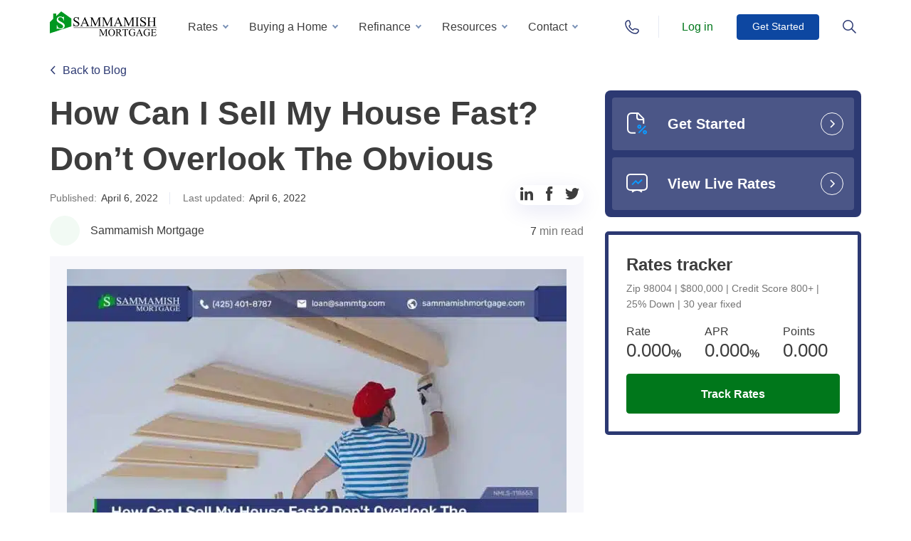

--- FILE ---
content_type: text/html; charset=UTF-8
request_url: https://www.sammamishmortgage.com/sell-my-house-fast/
body_size: 77582
content:
<!DOCTYPE html>
<html lang="en-US">
<head> <script type="text/javascript">
/* <![CDATA[ */
var gform;gform||(document.addEventListener("gform_main_scripts_loaded",function(){gform.scriptsLoaded=!0}),document.addEventListener("gform/theme/scripts_loaded",function(){gform.themeScriptsLoaded=!0}),window.addEventListener("DOMContentLoaded",function(){gform.domLoaded=!0}),gform={domLoaded:!1,scriptsLoaded:!1,themeScriptsLoaded:!1,isFormEditor:()=>"function"==typeof InitializeEditor,callIfLoaded:function(o){return!(!gform.domLoaded||!gform.scriptsLoaded||!gform.themeScriptsLoaded&&!gform.isFormEditor()||(gform.isFormEditor()&&console.warn("The use of gform.initializeOnLoaded() is deprecated in the form editor context and will be removed in Gravity Forms 3.1."),o(),0))},initializeOnLoaded:function(o){gform.callIfLoaded(o)||(document.addEventListener("gform_main_scripts_loaded",()=>{gform.scriptsLoaded=!0,gform.callIfLoaded(o)}),document.addEventListener("gform/theme/scripts_loaded",()=>{gform.themeScriptsLoaded=!0,gform.callIfLoaded(o)}),window.addEventListener("DOMContentLoaded",()=>{gform.domLoaded=!0,gform.callIfLoaded(o)}))},hooks:{action:{},filter:{}},addAction:function(o,r,e,t){gform.addHook("action",o,r,e,t)},addFilter:function(o,r,e,t){gform.addHook("filter",o,r,e,t)},doAction:function(o){gform.doHook("action",o,arguments)},applyFilters:function(o){return gform.doHook("filter",o,arguments)},removeAction:function(o,r){gform.removeHook("action",o,r)},removeFilter:function(o,r,e){gform.removeHook("filter",o,r,e)},addHook:function(o,r,e,t,n){null==gform.hooks[o][r]&&(gform.hooks[o][r]=[]);var d=gform.hooks[o][r];null==n&&(n=r+"_"+d.length),gform.hooks[o][r].push({tag:n,callable:e,priority:t=null==t?10:t})},doHook:function(r,o,e){var t;if(e=Array.prototype.slice.call(e,1),null!=gform.hooks[r][o]&&((o=gform.hooks[r][o]).sort(function(o,r){return o.priority-r.priority}),o.forEach(function(o){"function"!=typeof(t=o.callable)&&(t=window[t]),"action"==r?t.apply(null,e):e[0]=t.apply(null,e)})),"filter"==r)return e[0]},removeHook:function(o,r,t,n){var e;null!=gform.hooks[o][r]&&(e=(e=gform.hooks[o][r]).filter(function(o,r,e){return!!(null!=n&&n!=o.tag||null!=t&&t!=o.priority)}),gform.hooks[o][r]=e)}});
/* ]]> */
</script>
<meta charset="UTF-8"><script>if(navigator.userAgent.match(/MSIE|Internet Explorer/i)||navigator.userAgent.match(/Trident\/7\..*?rv:11/i)){var href=document.location.href;if(!href.match(/[?&]nowprocket/)){if(href.indexOf("?")==-1){if(href.indexOf("#")==-1){document.location.href=href+"?nowprocket=1"}else{document.location.href=href.replace("#","?nowprocket=1#")}}else{if(href.indexOf("#")==-1){document.location.href=href+"&nowprocket=1"}else{document.location.href=href.replace("#","&nowprocket=1#")}}}}</script><script>(()=>{class RocketLazyLoadScripts{constructor(){this.v="2.0.4",this.userEvents=["keydown","keyup","mousedown","mouseup","mousemove","mouseover","mouseout","touchmove","touchstart","touchend","touchcancel","wheel","click","dblclick","input"],this.attributeEvents=["onblur","onclick","oncontextmenu","ondblclick","onfocus","onmousedown","onmouseenter","onmouseleave","onmousemove","onmouseout","onmouseover","onmouseup","onmousewheel","onscroll","onsubmit"]}async t(){this.i(),this.o(),/iP(ad|hone)/.test(navigator.userAgent)&&this.h(),this.u(),this.l(this),this.m(),this.k(this),this.p(this),this._(),await Promise.all([this.R(),this.L()]),this.lastBreath=Date.now(),this.S(this),this.P(),this.D(),this.O(),this.M(),await this.C(this.delayedScripts.normal),await this.C(this.delayedScripts.defer),await this.C(this.delayedScripts.async),await this.T(),await this.F(),await this.j(),await this.A(),window.dispatchEvent(new Event("rocket-allScriptsLoaded")),this.everythingLoaded=!0,this.lastTouchEnd&&await new Promise(t=>setTimeout(t,500-Date.now()+this.lastTouchEnd)),this.I(),this.H(),this.U(),this.W()}i(){this.CSPIssue=sessionStorage.getItem("rocketCSPIssue"),document.addEventListener("securitypolicyviolation",t=>{this.CSPIssue||"script-src-elem"!==t.violatedDirective||"data"!==t.blockedURI||(this.CSPIssue=!0,sessionStorage.setItem("rocketCSPIssue",!0))},{isRocket:!0})}o(){window.addEventListener("pageshow",t=>{this.persisted=t.persisted,this.realWindowLoadedFired=!0},{isRocket:!0}),window.addEventListener("pagehide",()=>{this.onFirstUserAction=null},{isRocket:!0})}h(){let t;function e(e){t=e}window.addEventListener("touchstart",e,{isRocket:!0}),window.addEventListener("touchend",function i(o){o.changedTouches[0]&&t.changedTouches[0]&&Math.abs(o.changedTouches[0].pageX-t.changedTouches[0].pageX)<10&&Math.abs(o.changedTouches[0].pageY-t.changedTouches[0].pageY)<10&&o.timeStamp-t.timeStamp<200&&(window.removeEventListener("touchstart",e,{isRocket:!0}),window.removeEventListener("touchend",i,{isRocket:!0}),"INPUT"===o.target.tagName&&"text"===o.target.type||(o.target.dispatchEvent(new TouchEvent("touchend",{target:o.target,bubbles:!0})),o.target.dispatchEvent(new MouseEvent("mouseover",{target:o.target,bubbles:!0})),o.target.dispatchEvent(new PointerEvent("click",{target:o.target,bubbles:!0,cancelable:!0,detail:1,clientX:o.changedTouches[0].clientX,clientY:o.changedTouches[0].clientY})),event.preventDefault()))},{isRocket:!0})}q(t){this.userActionTriggered||("mousemove"!==t.type||this.firstMousemoveIgnored?"keyup"===t.type||"mouseover"===t.type||"mouseout"===t.type||(this.userActionTriggered=!0,this.onFirstUserAction&&this.onFirstUserAction()):this.firstMousemoveIgnored=!0),"click"===t.type&&t.preventDefault(),t.stopPropagation(),t.stopImmediatePropagation(),"touchstart"===this.lastEvent&&"touchend"===t.type&&(this.lastTouchEnd=Date.now()),"click"===t.type&&(this.lastTouchEnd=0),this.lastEvent=t.type,t.composedPath&&t.composedPath()[0].getRootNode()instanceof ShadowRoot&&(t.rocketTarget=t.composedPath()[0]),this.savedUserEvents.push(t)}u(){this.savedUserEvents=[],this.userEventHandler=this.q.bind(this),this.userEvents.forEach(t=>window.addEventListener(t,this.userEventHandler,{passive:!1,isRocket:!0})),document.addEventListener("visibilitychange",this.userEventHandler,{isRocket:!0})}U(){this.userEvents.forEach(t=>window.removeEventListener(t,this.userEventHandler,{passive:!1,isRocket:!0})),document.removeEventListener("visibilitychange",this.userEventHandler,{isRocket:!0}),this.savedUserEvents.forEach(t=>{(t.rocketTarget||t.target).dispatchEvent(new window[t.constructor.name](t.type,t))})}m(){const t="return false",e=Array.from(this.attributeEvents,t=>"data-rocket-"+t),i="["+this.attributeEvents.join("],[")+"]",o="[data-rocket-"+this.attributeEvents.join("],[data-rocket-")+"]",s=(e,i,o)=>{o&&o!==t&&(e.setAttribute("data-rocket-"+i,o),e["rocket"+i]=new Function("event",o),e.setAttribute(i,t))};new MutationObserver(t=>{for(const n of t)"attributes"===n.type&&(n.attributeName.startsWith("data-rocket-")||this.everythingLoaded?n.attributeName.startsWith("data-rocket-")&&this.everythingLoaded&&this.N(n.target,n.attributeName.substring(12)):s(n.target,n.attributeName,n.target.getAttribute(n.attributeName))),"childList"===n.type&&n.addedNodes.forEach(t=>{if(t.nodeType===Node.ELEMENT_NODE)if(this.everythingLoaded)for(const i of[t,...t.querySelectorAll(o)])for(const t of i.getAttributeNames())e.includes(t)&&this.N(i,t.substring(12));else for(const e of[t,...t.querySelectorAll(i)])for(const t of e.getAttributeNames())this.attributeEvents.includes(t)&&s(e,t,e.getAttribute(t))})}).observe(document,{subtree:!0,childList:!0,attributeFilter:[...this.attributeEvents,...e]})}I(){this.attributeEvents.forEach(t=>{document.querySelectorAll("[data-rocket-"+t+"]").forEach(e=>{this.N(e,t)})})}N(t,e){const i=t.getAttribute("data-rocket-"+e);i&&(t.setAttribute(e,i),t.removeAttribute("data-rocket-"+e))}k(t){Object.defineProperty(HTMLElement.prototype,"onclick",{get(){return this.rocketonclick||null},set(e){this.rocketonclick=e,this.setAttribute(t.everythingLoaded?"onclick":"data-rocket-onclick","this.rocketonclick(event)")}})}S(t){function e(e,i){let o=e[i];e[i]=null,Object.defineProperty(e,i,{get:()=>o,set(s){t.everythingLoaded?o=s:e["rocket"+i]=o=s}})}e(document,"onreadystatechange"),e(window,"onload"),e(window,"onpageshow");try{Object.defineProperty(document,"readyState",{get:()=>t.rocketReadyState,set(e){t.rocketReadyState=e},configurable:!0}),document.readyState="loading"}catch(t){console.log("WPRocket DJE readyState conflict, bypassing")}}l(t){this.originalAddEventListener=EventTarget.prototype.addEventListener,this.originalRemoveEventListener=EventTarget.prototype.removeEventListener,this.savedEventListeners=[],EventTarget.prototype.addEventListener=function(e,i,o){o&&o.isRocket||!t.B(e,this)&&!t.userEvents.includes(e)||t.B(e,this)&&!t.userActionTriggered||e.startsWith("rocket-")||t.everythingLoaded?t.originalAddEventListener.call(this,e,i,o):(t.savedEventListeners.push({target:this,remove:!1,type:e,func:i,options:o}),"mouseenter"!==e&&"mouseleave"!==e||t.originalAddEventListener.call(this,e,t.savedUserEvents.push,o))},EventTarget.prototype.removeEventListener=function(e,i,o){o&&o.isRocket||!t.B(e,this)&&!t.userEvents.includes(e)||t.B(e,this)&&!t.userActionTriggered||e.startsWith("rocket-")||t.everythingLoaded?t.originalRemoveEventListener.call(this,e,i,o):t.savedEventListeners.push({target:this,remove:!0,type:e,func:i,options:o})}}J(t,e){this.savedEventListeners=this.savedEventListeners.filter(i=>{let o=i.type,s=i.target||window;return e!==o||t!==s||(this.B(o,s)&&(i.type="rocket-"+o),this.$(i),!1)})}H(){EventTarget.prototype.addEventListener=this.originalAddEventListener,EventTarget.prototype.removeEventListener=this.originalRemoveEventListener,this.savedEventListeners.forEach(t=>this.$(t))}$(t){t.remove?this.originalRemoveEventListener.call(t.target,t.type,t.func,t.options):this.originalAddEventListener.call(t.target,t.type,t.func,t.options)}p(t){let e;function i(e){return t.everythingLoaded?e:e.split(" ").map(t=>"load"===t||t.startsWith("load.")?"rocket-jquery-load":t).join(" ")}function o(o){function s(e){const s=o.fn[e];o.fn[e]=o.fn.init.prototype[e]=function(){return this[0]===window&&t.userActionTriggered&&("string"==typeof arguments[0]||arguments[0]instanceof String?arguments[0]=i(arguments[0]):"object"==typeof arguments[0]&&Object.keys(arguments[0]).forEach(t=>{const e=arguments[0][t];delete arguments[0][t],arguments[0][i(t)]=e})),s.apply(this,arguments),this}}if(o&&o.fn&&!t.allJQueries.includes(o)){const e={DOMContentLoaded:[],"rocket-DOMContentLoaded":[]};for(const t in e)document.addEventListener(t,()=>{e[t].forEach(t=>t())},{isRocket:!0});o.fn.ready=o.fn.init.prototype.ready=function(i){function s(){parseInt(o.fn.jquery)>2?setTimeout(()=>i.bind(document)(o)):i.bind(document)(o)}return"function"==typeof i&&(t.realDomReadyFired?!t.userActionTriggered||t.fauxDomReadyFired?s():e["rocket-DOMContentLoaded"].push(s):e.DOMContentLoaded.push(s)),o([])},s("on"),s("one"),s("off"),t.allJQueries.push(o)}e=o}t.allJQueries=[],o(window.jQuery),Object.defineProperty(window,"jQuery",{get:()=>e,set(t){o(t)}})}P(){const t=new Map;document.write=document.writeln=function(e){const i=document.currentScript,o=document.createRange(),s=i.parentElement;let n=t.get(i);void 0===n&&(n=i.nextSibling,t.set(i,n));const c=document.createDocumentFragment();o.setStart(c,0),c.appendChild(o.createContextualFragment(e)),s.insertBefore(c,n)}}async R(){return new Promise(t=>{this.userActionTriggered?t():this.onFirstUserAction=t})}async L(){return new Promise(t=>{document.addEventListener("DOMContentLoaded",()=>{this.realDomReadyFired=!0,t()},{isRocket:!0})})}async j(){return this.realWindowLoadedFired?Promise.resolve():new Promise(t=>{window.addEventListener("load",t,{isRocket:!0})})}M(){this.pendingScripts=[];this.scriptsMutationObserver=new MutationObserver(t=>{for(const e of t)e.addedNodes.forEach(t=>{"SCRIPT"!==t.tagName||t.noModule||t.isWPRocket||this.pendingScripts.push({script:t,promise:new Promise(e=>{const i=()=>{const i=this.pendingScripts.findIndex(e=>e.script===t);i>=0&&this.pendingScripts.splice(i,1),e()};t.addEventListener("load",i,{isRocket:!0}),t.addEventListener("error",i,{isRocket:!0}),setTimeout(i,1e3)})})})}),this.scriptsMutationObserver.observe(document,{childList:!0,subtree:!0})}async F(){await this.X(),this.pendingScripts.length?(await this.pendingScripts[0].promise,await this.F()):this.scriptsMutationObserver.disconnect()}D(){this.delayedScripts={normal:[],async:[],defer:[]},document.querySelectorAll("script[type$=rocketlazyloadscript]").forEach(t=>{t.hasAttribute("data-rocket-src")?t.hasAttribute("async")&&!1!==t.async?this.delayedScripts.async.push(t):t.hasAttribute("defer")&&!1!==t.defer||"module"===t.getAttribute("data-rocket-type")?this.delayedScripts.defer.push(t):this.delayedScripts.normal.push(t):this.delayedScripts.normal.push(t)})}async _(){await this.L();let t=[];document.querySelectorAll("script[type$=rocketlazyloadscript][data-rocket-src]").forEach(e=>{let i=e.getAttribute("data-rocket-src");if(i&&!i.startsWith("data:")){i.startsWith("//")&&(i=location.protocol+i);try{const o=new URL(i).origin;o!==location.origin&&t.push({src:o,crossOrigin:e.crossOrigin||"module"===e.getAttribute("data-rocket-type")})}catch(t){}}}),t=[...new Map(t.map(t=>[JSON.stringify(t),t])).values()],this.Y(t,"preconnect")}async G(t){if(await this.K(),!0!==t.noModule||!("noModule"in HTMLScriptElement.prototype))return new Promise(e=>{let i;function o(){(i||t).setAttribute("data-rocket-status","executed"),e()}try{if(navigator.userAgent.includes("Firefox/")||""===navigator.vendor||this.CSPIssue)i=document.createElement("script"),[...t.attributes].forEach(t=>{let e=t.nodeName;"type"!==e&&("data-rocket-type"===e&&(e="type"),"data-rocket-src"===e&&(e="src"),i.setAttribute(e,t.nodeValue))}),t.text&&(i.text=t.text),t.nonce&&(i.nonce=t.nonce),i.hasAttribute("src")?(i.addEventListener("load",o,{isRocket:!0}),i.addEventListener("error",()=>{i.setAttribute("data-rocket-status","failed-network"),e()},{isRocket:!0}),setTimeout(()=>{i.isConnected||e()},1)):(i.text=t.text,o()),i.isWPRocket=!0,t.parentNode.replaceChild(i,t);else{const i=t.getAttribute("data-rocket-type"),s=t.getAttribute("data-rocket-src");i?(t.type=i,t.removeAttribute("data-rocket-type")):t.removeAttribute("type"),t.addEventListener("load",o,{isRocket:!0}),t.addEventListener("error",i=>{this.CSPIssue&&i.target.src.startsWith("data:")?(console.log("WPRocket: CSP fallback activated"),t.removeAttribute("src"),this.G(t).then(e)):(t.setAttribute("data-rocket-status","failed-network"),e())},{isRocket:!0}),s?(t.fetchPriority="high",t.removeAttribute("data-rocket-src"),t.src=s):t.src="data:text/javascript;base64,"+window.btoa(unescape(encodeURIComponent(t.text)))}}catch(i){t.setAttribute("data-rocket-status","failed-transform"),e()}});t.setAttribute("data-rocket-status","skipped")}async C(t){const e=t.shift();return e?(e.isConnected&&await this.G(e),this.C(t)):Promise.resolve()}O(){this.Y([...this.delayedScripts.normal,...this.delayedScripts.defer,...this.delayedScripts.async],"preload")}Y(t,e){this.trash=this.trash||[];let i=!0;var o=document.createDocumentFragment();t.forEach(t=>{const s=t.getAttribute&&t.getAttribute("data-rocket-src")||t.src;if(s&&!s.startsWith("data:")){const n=document.createElement("link");n.href=s,n.rel=e,"preconnect"!==e&&(n.as="script",n.fetchPriority=i?"high":"low"),t.getAttribute&&"module"===t.getAttribute("data-rocket-type")&&(n.crossOrigin=!0),t.crossOrigin&&(n.crossOrigin=t.crossOrigin),t.integrity&&(n.integrity=t.integrity),t.nonce&&(n.nonce=t.nonce),o.appendChild(n),this.trash.push(n),i=!1}}),document.head.appendChild(o)}W(){this.trash.forEach(t=>t.remove())}async T(){try{document.readyState="interactive"}catch(t){}this.fauxDomReadyFired=!0;try{await this.K(),this.J(document,"readystatechange"),document.dispatchEvent(new Event("rocket-readystatechange")),await this.K(),document.rocketonreadystatechange&&document.rocketonreadystatechange(),await this.K(),this.J(document,"DOMContentLoaded"),document.dispatchEvent(new Event("rocket-DOMContentLoaded")),await this.K(),this.J(window,"DOMContentLoaded"),window.dispatchEvent(new Event("rocket-DOMContentLoaded"))}catch(t){console.error(t)}}async A(){try{document.readyState="complete"}catch(t){}try{await this.K(),this.J(document,"readystatechange"),document.dispatchEvent(new Event("rocket-readystatechange")),await this.K(),document.rocketonreadystatechange&&document.rocketonreadystatechange(),await this.K(),this.J(window,"load"),window.dispatchEvent(new Event("rocket-load")),await this.K(),window.rocketonload&&window.rocketonload(),await this.K(),this.allJQueries.forEach(t=>t(window).trigger("rocket-jquery-load")),await this.K(),this.J(window,"pageshow");const t=new Event("rocket-pageshow");t.persisted=this.persisted,window.dispatchEvent(t),await this.K(),window.rocketonpageshow&&window.rocketonpageshow({persisted:this.persisted})}catch(t){console.error(t)}}async K(){Date.now()-this.lastBreath>45&&(await this.X(),this.lastBreath=Date.now())}async X(){return document.hidden?new Promise(t=>setTimeout(t)):new Promise(t=>requestAnimationFrame(t))}B(t,e){return e===document&&"readystatechange"===t||(e===document&&"DOMContentLoaded"===t||(e===window&&"DOMContentLoaded"===t||(e===window&&"load"===t||e===window&&"pageshow"===t)))}static run(){(new RocketLazyLoadScripts).t()}}RocketLazyLoadScripts.run()})();</script>
    <title>How Can I Sell My House Fast? Don&#039;t Overlook The Obvious</title>
<link crossorigin data-rocket-preload as="font" href="https://www.sammamishmortgage.com/wp-content/themes/sammamish/assets/fonts/Onest/static/Onest-Light.ttf" rel="preload">
<style id="wpr-usedcss">img:is([sizes=auto i],[sizes^="auto," i]){contain-intrinsic-size:3000px 1500px}img.emoji{display:inline!important;border:none!important;box-shadow:none!important;height:1em!important;width:1em!important;margin:0 .07em!important;vertical-align:-.1em!important;background:0 0!important;padding:0!important}@-webkit-keyframes rotating{0%{-webkit-transform:rotate(0);transform:rotate(0)}to{-webkit-transform:rotate(360deg);transform:rotate(360deg)}}@keyframes rotating{0%{-webkit-transform:rotate(0);transform:rotate(0)}to{-webkit-transform:rotate(360deg);transform:rotate(360deg)}}body #header,body #header.with_back{background-color:#fff}body #header.with_back.with_shadow{background-color:rgba(255,255,255,.85);-webkit-box-shadow:0 2px 5px rgba(0,0,0,.1);box-shadow:0 2px 5px rgba(0,0,0,.1);-webkit-backdrop-filter:blur(7px);backdrop-filter:blur(7px);z-index:100}#header{padding:0;background:0 0;position:fixed;top:0;left:0;width:100%;z-index:5}#header .pos{display:-webkit-box;display:-ms-flexbox;display:flex;padding:0;-webkit-box-orient:horizontal;-webkit-box-direction:normal;-ms-flex-direction:row;flex-direction:row;-webkit-box-align:center;-ms-flex-align:center;align-items:center}#header .pos>*{height:75px}@media screen and (max-width:1200px){#header>.container{max-width:none}#header .pos>*{height:70px}}#header .for_logo{line-height:1;display:-webkit-box;display:-ms-flexbox;display:flex;-webkit-box-align:center;-ms-flex-align:center;align-items:center;-webkit-box-pack:start;-ms-flex-pack:start;justify-content:flex-start;margin:0 10px 0 0}#header .for_logo img{width:150px}#header .main_menu,#header .main_menu>li{height:100%;display:-webkit-box;display:-ms-flexbox;display:flex;-webkit-box-align:center;-ms-flex-align:center;align-items:center}#header .main_menu{padding-left:23px;margin-top:18px}#header .main_menu>li.menu-item-has-children:hover>a{color:#00771b}#header .main_menu>li{margin:0 8px 0 0;padding:0 0 18px}#header .main_menu>li::after{content:"";position:absolute;height:1px;background-color:#e7eaf3;left:-20px;right:-20px;bottom:0;display:none}@media screen and (min-width:1200px){#header .main_menu>li:hover>a{background:#f2faf4;color:#00771b}}#header .main_menu>li a:focus{background:0 0;-webkit-appearance:none;-moz-appearance:none;appearance:none}#header .main_menu>li:last-child{margin:0}#header .main_menu>li.menu-item-has-children>a{position:relative;padding:7px 25px 7px 11px;border-radius:4px}#header .main_menu>li.menu-item-has-children>a::before{content:"";display:block;position:absolute;width:6px;height:6px;border:2px solid #7991b6;border-top:none;border-right:none;right:11px;top:52%;-webkit-transform:translateY(-50%) rotate(-45deg);-ms-transform:translateY(-50%) rotate(-45deg);transform:translateY(-50%) rotate(-45deg);margin-top:-2px}@media screen and (min-width:1200px){#header .main_menu>li.menu-item-has-children:hover>a::before{border-bottom:2px solid #00771b;border-left:2px solid #00771b;-webkit-transform:translateY(-50%) rotate(135deg)!important;-ms-transform:translateY(-50%) rotate(135deg)!important;transform:translateY(-50%) rotate(135deg)!important;margin-top:2px;background:#f2faf4}}#header .main_menu>li .show_sub_menu{background-position:center center}#header .main_menu>li>a{padding:7px 15px;border-radius:4px;color:#3d3d3d;font-weight:400}@media screen and (max-width:1200px){#header .main_menu{-webkit-box-orient:vertical;-webkit-box-direction:normal;-ms-flex-direction:column;flex-direction:column;padding:0;margin:14px 0 0;height:auto}#header .main_menu>li{padding:0;margin:0;height:auto;position:relative;display:block}#header .main_menu>li::after{display:block}#header .main_menu>li.menu-item-has-children>a{padding:0}#header .main_menu>li.menu-item-has-children>a::before{display:none}#header .main_menu>li .show_sub_menu{position:absolute;right:-20px;width:55px;height:60px;top:0;bottom:0;background-size:12px}#header .main_menu>li .show_sub_menu.active{-webkit-transform:rotate(180deg) translateX(0);-ms-transform:rotate(180deg) translateX(0);transform:rotate(180deg) translateX(0)}#header .main_menu>li>a{min-height:60px;display:-webkit-box;display:-ms-flexbox;display:flex;-webkit-box-align:center;-ms-flex-align:center;align-items:center;-webkit-box-pack:start;-ms-flex-pack:start;justify-content:flex-start;padding:0;width:100%}}#header .main_menu>li .sub-menu{top:100%;background:#fff;-webkit-box-shadow:0 8px 35px rgba(0,0,0,.1);box-shadow:0 8px 35px rgba(0,0,0,.1);border:0;padding:16px 0}#header .btn_menu_search.active svg,#header .main_menu>li .sub-menu::after,#header .main_menu>li .sub-menu::before{display:none}#header .main_menu>li .sub-menu>li a:hover,#header .main_menu>li .sub-menu>li:hover{background-color:#f2faf4}#header .main_menu>li .sub-menu>li a{display:block;padding:8px 30px;border:0;outline:0!important;font-weight:400}#header .main_menu_holder{width:calc(100% - 160px);position:relative}@media screen and (max-width:1200px){#header .main_menu>li .sub-menu{background:#f7f7fb;-webkit-box-shadow:none;box-shadow:none;position:relative;width:100%;margin:0;top:auto;left:0;right:auto;bottom:auto;list-style:none}#header .main_menu>li .sub-menu::before{content:"";display:block;position:absolute;z-index:-1;background:#f7f7fb;left:-20px;right:-20px;top:0;bottom:0;border-top:2px solid #00771b}#header .main_menu>li .sub-menu>li::before{display:none}#header .main_menu>li .sub-menu>li a{padding:12px 0;font-size:14px;color:#3d3d3d}#header .main_menu_holder{display:-webkit-box;display:-ms-flexbox;display:flex;-webkit-box-align:center;-ms-flex-align:center;align-items:center;-webkit-box-pack:end;-ms-flex-pack:end;justify-content:flex-end}}#header .main_menu_holder .place-ment{display:-webkit-box;display:-ms-flexbox;display:flex;height:100%;-webkit-box-align:center;-ms-flex-align:center;align-items:center;-webkit-box-pack:justify;-ms-flex-pack:justify;justify-content:space-between}#header .main_menu_holder .place-ment .btn{width:116px;height:36px;display:-webkit-box;display:-ms-flexbox;display:flex;-webkit-box-align:center;-ms-flex-align:center;align-items:center;font-weight:500;font-size:14px;-webkit-box-pack:center;-ms-flex-pack:center;justify-content:center;min-width:0}@media screen and (max-width:375px){#header .main_menu_holder .place-ment .btn{width:100px}}#header .main_menu_holder .place-ment .btn:hover{-webkit-transform:translateY(-4px);-ms-transform:translateY(-4px);transform:translateY(-4px)}#header.with_back{background-color:rgba(255,255,255,.9);-webkit-transition:.25s;-o-transition:.25s;transition:all .25s ease}#header .btn_menu__group{display:-webkit-box;display:-ms-flexbox;display:flex;height:100%;-webkit-box-align:center;-ms-flex-align:center;align-items:center;-webkit-box-pack:justify;-ms-flex-pack:justify;justify-content:space-between;padding:0 0 0 30px;margin-left:auto}#header .btn_menu__group .phone-btn-icon{background-image:url("data:image/svg+xml, %3Csvg width='18' height='20' viewBox='0 0 18 20' fill='none' xmlns='http://www.w3.org/2000/svg'%3E%3Cpath d='M8.99998 1C10.9136 1 12.4286 2.04464 12.4286 5.5C12.4286 7.99107 10.9136 10 8.99998 10C7.08636 10 5.57141 7.91072 5.57141 5.41964C5.57141 2.04464 7.08636 1 8.99998 1Z' stroke='%2300771B' stroke-width='1.5' stroke-miterlimit='10'/%3E%3Cpath d='M6.30337 11.125C5.22472 11.9527 4.77528 12.1182 4.05618 12.4493C2.52809 13.1114 1 13.4425 1 15.1806C1 15.6772 1 15.8427 1 16.091C1 17.167 1.26966 17.2497 2.34831 17.7463C4.32584 18.7395 6.30337 19.0706 9 18.9878C11.6966 18.9878 13.764 18.6568 15.6517 17.7463C16.7303 17.167 17 17.167 17 16.091C17 15.8427 17 15.6772 17 15.1806C17 13.3597 15.4719 13.1114 13.9438 12.4493C13.2247 12.1182 12.7753 11.9527 11.6966 11.125' stroke='%2300771B' stroke-width='1.5' stroke-miterlimit='10'/%3E%3C/svg%3E");width:18px;height:20px;display:inline-block;background-repeat:no-repeat;background-size:contain}#header .btn_menu__group .phone-btn-icon{background-image:url("data:image/svg+xml, %3Csvg width='20' height='20' viewBox='0 0 20 20' fill='none' xmlns='http://www.w3.org/2000/svg'%3E%3Cpath d='M8.2643 11.8677C9.32027 12.8797 10.0683 13.5836 10.7282 13.8916C11.2562 14.1996 11.7842 13.9796 12.0922 13.6716C12.4002 13.2756 12.7082 12.9677 13.0602 12.5717C13.6762 11.8677 16.8881 13.0997 17.856 13.2756C18.604 13.4956 19 13.8916 19 14.3756C19 14.9916 19 15.5636 19 16.0916C18.164 17.8955 16.8881 18.9075 14.9521 18.9955C12.1802 19.0835 9.01228 17.8955 5.49238 14.4636C2.10448 10.9437 0.916517 7.8198 1.00451 5.00388C1.00451 3.11194 2.06048 1.79198 3.86443 1C4.39242 1 5.0524 1 5.58039 1C6.10837 1 6.54836 1.48398 6.63635 2.18796C6.94434 3.19994 8.2203 6.32384 7.47233 6.98383C7.16434 7.29182 6.72435 7.59981 6.41636 7.9078C6.10837 8.21579 5.88837 8.69978 6.19637 9.31576C6.54836 10.0637 7.16434 10.7677 8.2643 11.8677Z' stroke='%232C3972' stroke-width='1.5' stroke-miterlimit='10'/%3E%3C/svg%3E");width:20px}#header .btn_menu__group .phone-btn-icon:hover{background-image:url("data:image/svg+xml, %3Csvg width='20' height='20' viewBox='0 0 20 20' fill='none' xmlns='http://www.w3.org/2000/svg'%3E%3Cpath d='M8.2643 11.8677C9.32027 12.8797 10.0683 13.5836 10.7282 13.8916C11.2562 14.1996 11.7842 13.9796 12.0922 13.6716C12.4002 13.2756 12.7082 12.9677 13.0602 12.5717C13.6762 11.8677 16.8881 13.0997 17.856 13.2756C18.604 13.4956 19 13.8916 19 14.3756C19 14.9916 19 15.5636 19 16.0916C18.164 17.8955 16.8881 18.9075 14.9521 18.9955C12.1802 19.0835 9.01228 17.8955 5.49238 14.4636C2.10448 10.9437 0.916517 7.8198 1.00451 5.00388C1.00451 3.11194 2.06048 1.79198 3.86443 1C4.39242 1 5.0524 1 5.58039 1C6.10837 1 6.54836 1.48398 6.63635 2.18796C6.94434 3.19994 8.2203 6.32384 7.47233 6.98383C7.16434 7.29182 6.72435 7.59981 6.41636 7.9078C6.10837 8.21579 5.88837 8.69978 6.19637 9.31576C6.54836 10.0637 7.16434 10.7677 8.2643 11.8677Z' stroke='%2300771B' stroke-width='1.5' stroke-miterlimit='10'/%3E%3C/svg%3E")}@media screen and (max-width:1200px){#header .btn_menu__group{display:none}}#header .btn_menu__group a,#header .btn_menu__group>*{display:-webkit-box;display:-ms-flexbox;display:flex;-webkit-box-align:center;-ms-flex-align:center;align-items:center}#header .btn_menu__group>:nth-child(2){margin:0 18px 0 25px}#header .btn_menu__group>.active{background-image:url(https://www.sammamishmortgage.com/wp-content/themes/sammamish/assets/img/icons/menu-close.svg)}#header .btn_menu_search.active{background-image:url(https://www.sammamishmortgage.com/wp-content/themes/sammamish/assets/img/icons/menu-close-green.svg);background-position:center center;background-repeat:no-repeat;-webkit-transition:none;-o-transition:none;transition:none}#header .btn_menu_search.active .search-btn-icon,#header .searchform__inner.preloader form [type=submit] svg{display:none}#header .searchform{width:100%;height:auto;left:0;right:0;bottom:auto;border:0;padding:43px 0 30px;-webkit-box-shadow:0 2px 5px rgba(0,0,0,.1);box-shadow:0 2px 5px rgba(0,0,0,.1);z-index:1}@media screen and (max-width:1200px){#header .searchform{display:none;padding:43px 0 23px}#header .phoneform{display:none}}#header .searchform .searchAjax{text-align:left}#header .searchform__inner{max-width:600px;margin:0 auto}#header .searchform__inner form{position:relative;border:2px solid #e8f9ec;border-radius:2px}#header .searchform__inner form [type=search]{border:2px solid #00771b;border-radius:2px;height:56px;background-color:#fff;font-weight:400;font-size:16px;padding:16px 80px 16px 20px;color:#3d3d3d}#header .searchform__inner form [type=search]::-webkit-input-placeholder{color:#757575}#header .searchform__inner form [type=search]::-moz-placeholder{color:#757575}#header .searchform__inner form [type=search]:-ms-input-placeholder{color:#757575}#header .searchform__inner form [type=search]::-ms-input-placeholder{color:#757575}#header .searchform__inner form [type=search]::placeholder{color:#757575}#header .header__mobile__search .search [type=search]:focus,#header .searchform__inner form [type=search]:focus{border-color:#00771b}#header .searchform__inner form [type=submit]{width:40px;height:40px;display:-webkit-box;display:-ms-flexbox;display:flex;-webkit-box-align:center;-ms-flex-align:center;align-items:center;-webkit-box-pack:center;-ms-flex-pack:center;justify-content:center;padding:0;margin:0;bottom:auto;background-image:url("data:image/svg+xml, %3Csvg width='21' height='21' viewBox='0 0 21 21' fill='none' xmlns='http://www.w3.org/2000/svg'%3E%3Cpath d='M14 14L20 20' stroke='%2300771B' stroke-width='2'/%3E%3Ccircle cx='8.5' cy='8.5' r='7.5' stroke='%2300771B' stroke-width='2'/%3E%3C/svg%3E");background-repeat:no-repeat;background-position:center center;border-radius:50%;background-size:20px;position:static;-webkit-box-shadow:none;box-shadow:none;border:0}#header .searchform__inner form [type=submit]:hover{background-color:#f2faf4}#header .searchform__inner form [type=submit] svg{width:20px;height:20px}#header .searchform__inner.preloader form [type=submit]{background-image:url(https://www.sammamishmortgage.com/wp-content/themes/sammamish/assets/img/icons/loading1.svg);background-position:center center;background-repeat:no-repeat;background-size:50%}#header .searchform__submit{position:absolute;z-index:3;right:8px;top:8px;bottom:8px;border-left:1px solid #e7eaf3;padding:0 0 0 8px}#header .searchform__clear{position:absolute;z-index:3;right:72px;top:8px;bottom:8px;display:none;-webkit-box-align:center;-ms-flex-align:center;align-items:center;-webkit-box-pack:center;-ms-flex-pack:center;justify-content:center}#header .searchform__clear.active{display:-webkit-box;display:-ms-flexbox;display:flex}#header .searchform__clear button{background-image:url("data:image/svg+xml, %3Csvg width='10' height='10' viewBox='0 0 10 10' fill='none' xmlns='http://www.w3.org/2000/svg'%3E%3Cpath d='M9 1L1 9' stroke='%237991B6' stroke-width='1.5'/%3E%3Cpath d='M1 1L9 9' stroke='%237991B6' stroke-width='1.5'/%3E%3C/svg%3E");background-position:center left 5.5px;background-repeat:no-repeat;position:relative;left:auto;top:auto;right:auto;bottom:auto;padding:0;margin:0;width:20px;height:20px;border-radius:50%;background-color:#f7f7fb;display:-webkit-box;display:-ms-flexbox;display:flex;-webkit-box-align:center;-ms-flex-align:center;align-items:center;-webkit-box-pack:center;-ms-flex-pack:center;justify-content:center}#header .searchform__clear button:hover{background-color:#7991b6;background-image:url("data:image/svg+xml, %3Csvg width='10' height='10' viewBox='0 0 10 10' fill='none' xmlns='http://www.w3.org/2000/svg'%3E%3Cpath d='M9 1L1 9' stroke='%23E7EAF3' stroke-width='1.5'/%3E%3Cpath d='M1 1L9 9' stroke='%23E7EAF3' stroke-width='1.5'/%3E%3C/svg%3E")}#header .header__mobile{display:-webkit-box;display:-ms-flexbox;display:flex;height:100%;-webkit-box-align:center;-ms-flex-align:center;align-items:center;-webkit-transition:.3s;-o-transition:.3s;transition:all .3s ease}@media screen and (max-width:1200px){#header .header__mobile{position:fixed;top:69px;z-index:10;width:calc(100% - 40px);height:calc(100vh - 100px);background-color:#fff;left:0;bottom:0;padding:12px 20px 69px;overflow:auto;-webkit-transform:translateX(-100%);-ms-transform:translateX(-100%);transform:translateX(-100%);-ms-flex-wrap:wrap;flex-wrap:wrap;-webkit-box-align:start;-ms-flex-align:start;align-items:flex-start}}#header .header__mobile__nav{width:100%}#header .header__mobile__search{display:none;width:100%}@media screen and (max-width:1200px){#header .header__mobile__search{display:block}}#header .header__mobile__search .search{position:relative;border:0}#header .header__mobile__search .search [type=search]{background:#f7f7fb;border-radius:4px;position:relative;z-index:1;display:block;width:100%;border:2px solid #f7f7fb;padding:0 15px 0 54px;height:40px;font-size:16px}#header .header__mobile__search .search [type=search]::-webkit-input-placeholder{font-weight:400;font-size:16px;color:#757575}#header .header__mobile__search .search [type=search]::-moz-placeholder{font-weight:400;font-size:16px;color:#757575}#header .header__mobile__search .search [type=search]:-ms-input-placeholder{font-weight:400;font-size:16px;color:#757575}#header .header__mobile__search .search [type=search]::-ms-input-placeholder{font-weight:400;font-size:16px;color:#757575}#header .header__mobile__search .search [type=search]::placeholder{font-weight:400;font-size:16px;color:#757575}#header .header__mobile__search .search [type=submit]{position:absolute;width:48px;height:40px;border:0;left:0;top:0;z-index:3;display:-webkit-box;display:-ms-flexbox;display:flex;-webkit-box-align:center;-ms-flex-align:center;align-items:center;-webkit-box-pack:center;-ms-flex-pack:center;justify-content:center;-webkit-transition:none;-o-transition:none;transition:all 0s ease;color:transparent;background-color:transparent;background-image:url("data:image/svg+xml,%3Csvg width='19' height='19' viewBox='0 0 19 19' fill='none' xmlns='http://www.w3.org/2000/svg'%3E%3Ccircle cx='7.5' cy='7.5' r='6.75' stroke='%232C3972' stroke-width='1.5'%3E%3C/circle%3E%3Cpath d='M12.5 12.5L18 18' stroke='%232C3972' stroke-width='1.5' stroke-linecap='round'%3E%3C/path%3E%3C/svg%3E");background-repeat:no-repeat;background-position:center}#header .header__mobile__footer a:hover,#header .header__mobile__search .search [type=submit]:hover{background-color:transparent}#header .header__mobile__search .searchform{padding:0;display:block;-webkit-box-shadow:none;box-shadow:none;margin:0}#header .header__mobile__search .clear{position:absolute;z-index:3;top:0;bottom:0;right:0;width:50px;display:none;-webkit-box-align:center;-ms-flex-align:center;align-items:center;-webkit-box-pack:center;-ms-flex-pack:center;justify-content:center}#header .header__mobile__search .clear.active{display:-webkit-box;display:-ms-flexbox;display:flex}#header .header__mobile__search .clear button{padding:0;margin:0;width:20px;height:20px;border-radius:50%;position:static;background-color:#7991b6;border:0;background-repeat:no-repeat;background-position:center;background-image:url("data:image/svg+xml, %3Csvg width='10' height='10' viewBox='0 0 10 10' fill='none' xmlns='http://www.w3.org/2000/svg'%3E%3Cpath d='M9 1L1 9' stroke='%23ffffff' stroke-width='1.5'/%3E%3Cpath d='M1 1L9 9' stroke='%23ffffff' stroke-width='1.5'/%3E%3C/svg%3E")}#header .header__mobile__footer{display:none;width:100%;position:relative}#header .header__mobile__footer .login-icon,#header .header__mobile__footer .phone-icon{width:18px;height:20px;background-image:url("data:image/svg+xml,%3Csvg width='18' height='20' viewBox='0 0 18 20' fill='none' xmlns='http://www.w3.org/2000/svg'%3E%3Cpath d='M8.99998 1C10.9136 1 12.4286 2.04464 12.4286 5.5C12.4286 7.99107 10.9136 10 8.99998 10C7.08636 10 5.57141 7.91072 5.57141 5.41964C5.57141 2.04464 7.08636 1 8.99998 1Z' stroke='%2300771B' stroke-width='1.5' stroke-miterlimit='10'/%3E%3Cpath d='M6.30337 11.125C5.22472 11.9527 4.77528 12.1182 4.05618 12.4493C2.52809 13.1114 1 13.4425 1 15.1806C1 15.6772 1 15.8427 1 16.091C1 17.167 1.26966 17.2497 2.34831 17.7463C4.32584 18.7395 6.30337 19.0706 9 18.9878C11.6966 18.9878 13.764 18.6568 15.6517 17.7463C16.7303 17.167 17 17.167 17 16.091C17 15.8427 17 15.6772 17 15.1806C17 13.3597 15.4719 13.1114 13.9438 12.4493C13.2247 12.1182 12.7753 11.9527 11.6966 11.125' stroke='%2300771B' stroke-width='1.5' stroke-miterlimit='10'/%3E%3C/svg%3E");background-repeat:no-repeat;background-size:contain}#header .header__mobile__footer .phone-icon{background-image:url("data:image/svg+xml, %3Csvg width='20' height='20' viewBox='0 0 20 20' fill='none' xmlns='http://www.w3.org/2000/svg'%3E%3Cpath d='M8.2643 11.8677C9.32027 12.8797 10.0683 13.5836 10.7282 13.8916C11.2562 14.1996 11.7842 13.9796 12.0922 13.6716C12.4002 13.2756 12.7082 12.9677 13.0602 12.5717C13.6762 11.8677 16.8881 13.0997 17.856 13.2756C18.604 13.4956 19 13.8916 19 14.3756C19 14.9916 19 15.5636 19 16.0916C18.164 17.8955 16.8881 18.9075 14.9521 18.9955C12.1802 19.0835 9.01228 17.8955 5.49238 14.4636C2.10448 10.9437 0.916517 7.8198 1.00451 5.00388C1.00451 3.11194 2.06048 1.79198 3.86443 1C4.39242 1 5.0524 1 5.58039 1C6.10837 1 6.54836 1.48398 6.63635 2.18796C6.94434 3.19994 8.2203 6.32384 7.47233 6.98383C7.16434 7.29182 6.72435 7.59981 6.41636 7.9078C6.10837 8.21579 5.88837 8.69978 6.19637 9.31576C6.54836 10.0637 7.16434 10.7677 8.2643 11.8677Z' stroke='%232C3972' stroke-width='1.5' stroke-miterlimit='10'/%3E%3C/svg%3E")}#header .header__mobile__footer a::after,#header .header__mobile__footer::after{content:"";display:block;position:absolute;left:-20px;right:-20px;height:1px;background-color:#e7eaf3}#header .header__mobile__footer::after{top:0}#header .header__mobile__footer .ps_active{color:#00771b}#header .header__mobile__footer .ps_active svg path,.subscribePopup .closePopup:hover path{stroke:#00771b}#header .header__mobile__footer a{display:-webkit-box;display:-ms-flexbox;display:flex;-webkit-box-align:center;-ms-flex-align:center;align-items:center;-webkit-box-pack:start;-ms-flex-pack:start;justify-content:flex-start;text-align:left;min-height:60px;position:relative;font-weight:400;font-size:16px;color:#3d3d3d}#header .header__mobile__footer a::after{bottom:0}#header .header__mobile__footer a div{display:-webkit-box;display:-ms-flexbox;display:flex;-webkit-box-align:center;-ms-flex-align:center;align-items:center;height:100%;width:18px;margin:0 18px 0 0}.btn_menu_phone span,.btn_menu_search span,.mob_hidden{display:none}.btn_menu_account a{text-decoration:none;color:#00771b}.custom-logo-link{display:block}.btn_menu_account{border-radius:4px;margin-right:13px;margin-left:20px;position:relative;color:#00771b}.btn_menu_account a{padding:2px 15px 2px 18px;border-radius:4px}.btn_menu_account a:hover{background:#f2faf4;text-decoration:none}.btn_menu_account:before{content:"";position:absolute;width:1px;height:100%;background:#e7eaf3;top:0;left:-15px}.btn_menu_phone,.btn_menu_search{color:#2c3972;cursor:pointer;vertical-align:middle;width:34px;height:34px;border-radius:4px;-webkit-box-pack:center;-ms-flex-pack:center;justify-content:center}.btn_menu_phone:hover,.btn_menu_search:hover,.place-ment .searchform button[type=submit]{color:#00771b}.btn_menu_phone:hover,.btn_menu_search:hover{background:#f2faf4;-webkit-transition:.2s ease-in-out;-o-transition:.2s ease-in-out;transition:all ease-in-out .2s}.btn_menu_phone{margin-right:10px}.btn_menu_search{display:-webkit-box;display:-ms-flexbox;display:flex;-webkit-box-align:center;-ms-flex-align:center;align-items:center;margin-left:25px}.btn_menu_search .search-btn-icon{background-image:url("data:image/svg+xml, %3Csvg width='19' height='19' viewBox='0 0 19 19' fill='none' xmlns='http://www.w3.org/2000/svg'%3E%3Ccircle cx='7.5' cy='7.5' r='6.75' stroke='%232C3972' stroke-width='1.5'/%3E%3Cpath d='M12.5 12.5L18 18' stroke='%232C3972' stroke-width='1.5' stroke-linecap='round'/%3E%3C/svg%3E");width:19px;height:19px;display:block;background-repeat:no-repeat;background-size:contain;background-position:center}.btn_menu_search .search-btn-icon:hover{background-image:url("data:image/svg+xml, %3Csvg width='19' height='19' viewBox='0 0 19 19' fill='none' xmlns='http://www.w3.org/2000/svg'%3E%3Ccircle cx='7.5' cy='7.5' r='6.75' stroke='%2300771B' stroke-width='1.5'/%3E%3Cpath d='M12.5 12.5L18 18' stroke='%2300771B' stroke-width='1.5' stroke-linecap='round'/%3E%3C/svg%3E")}.btn_menu_search:hover,a{background-color:transparent}.menu_overflow{z-index:2;position:fixed;top:75px;left:0;width:100%;height:100vh;background:rgba(15,26,74,.3);display:none}body.logged-in #header{top:32px}@media screen and (max-width:1200px){#header .header__mobile__footer{display:block;margin:auto 0 0}.menu_overflow{top:70px}*{-webkit-tap-highlight-color:transparent}.mob_hidden{display:block}.burg_menu{width:24px;height:24px;background:url(https://www.sammamishmortgage.com/wp-content/themes/sammamish/assets/img/icons/menu.svg) center no-repeat;margin:0 0 0 28px;cursor:pointer}.menu__active .burg_menu{background-image:url(https://www.sammamishmortgage.com/wp-content/themes/sammamish/assets/img/icons/menu-close.svg)}#header .btn_menu_search{display:none}#header.menu__active .header__mobile{-webkit-transform:translateX(0);-ms-transform:translateX(0);transform:translateX(0)}}@media screen and (max-width:768px){body.logged-in #wpadminbar{position:fixed}}@media screen and (max-width:480px){.burg_menu{margin:0 0 0 10px}}.unselectable{-webkit-user-select:none;-moz-user-select:none;-ms-user-select:none;user-select:none}[type=search]::-ms-clear{display:none;width:0;height:0}[type=search]::-ms-reveal{display:none;width:0;height:0}[type=search]::-webkit-search-cancel-button,[type=search]::-webkit-search-decoration,[type=search]::-webkit-search-results-button,[type=search]::-webkit-search-results-decoration,input[type=search]::-webkit-search-cancel-button,input[type=search]::-webkit-search-decoration,input[type=search]::-webkit-search-results-button,input[type=search]::-webkit-search-results-decoration{display:none}.main_menu li .sub-menu li,header>.container>.row{margin-left:0;margin-right:0}.main_menu{padding-left:0;margin-bottom:0;display:inline-block}.main_menu>li{margin-right:32px}.main_menu li{list-style:none;display:inline-block;padding:0;position:relative}.main_menu li .sub-menu{display:none;position:absolute;top:100%;left:0;z-index:3;min-width:140px;background-color:#fff;padding-left:0}.main_menu li .sub-menu li{padding:0;display:block}.main_menu li .sub-menu li a{display:block;padding:9px 12px;height:auto;margin:0;border:0;line-height:1.4em;color:#666;font-size:.923em;white-space:nowrap}.main_menu a{display:block;font-family:Onest,sans-serif;font-weight:450;font-size:16px;line-height:19px;color:#2c3972;padding:10px 0}.phoneform.show,.searchform.show{visibility:visible;opacity:1;z-index:4;-webkit-transition-duration:.2s;-o-transition-duration:.2s;transition-duration:.2s;display:block}.main_menu,.phoneform{text-align:left}.phoneform a{color:#3d3d3d;font-size:14px;padding:8px 0;line-height:20px;display:block;position:relative}.phoneform a:after{position:absolute;content:"";width:34px;height:34px;background-image:url("data:image/svg+xml,%3Csvg width='17' height='15' viewBox='0 0 17 15' fill='none' xmlns='http://www.w3.org/2000/svg'%3E%3Cpath d='M8.07692 1L15 7.5L8.07692 14M14.6154 7.5H0' stroke='%23009821' stroke-width='2'/%3E%3C/svg%3E");background-position:center;background-repeat:no-repeat;display:block;border-radius:4px;background-color:#f2faf4;top:0;right:0;pointer-events:none}.phoneform a:hover{-webkit-transition-duration:.2s;-o-transition-duration:.2s;transition-duration:.2s;text-decoration:none}.phoneform a:hover:after{-webkit-transition-duration:.2s;-o-transition-duration:.2s;transition-duration:.2s;background-color:#00771b;background-image:url("data:image/svg+xml,%3Csvg width='17' height='15' viewBox='0 0 17 15' fill='none' xmlns='http://www.w3.org/2000/svg'%3E%3Cpath d='M8.07692 1L15 7.5L8.07692 14M14.6154 7.5H0' stroke='%23ffffff' stroke-width='2'/%3E%3C/svg%3E")}.phoneform,.searchform{opacity:0;display:none;-webkit-transition-duration:.2s;-o-transition-duration:.2s;transition-duration:.2s;padding:15px;background:#fff;-webkit-box-shadow:0 8px 35px rgba(0,0,0,.1);box-shadow:0 8px 35px rgba(0,0,0,.1)}.phoneform{position:absolute;bottom:-55px;right:calc(6% + 2px);width:255px;height:64px}.place-ment{text-align:right}.searchform input[type=search]{display:block;outline:0;border:0;width:100%;background:#f7f7f7;height:auto;line-height:normal;padding:12px 10px;border-radius:0}.searchform input[type=search]::-moz-placeholder{font-family:Onest,sans-serif;font-style:normal;font-weight:400;font-size:16px;line-height:20px;color:#c4c4c4;opacity:1}@media screen and (min-width:1200px){.searchform button{position:absolute;padding:5px;top:31%;right:20px;background:0 0;border:0;cursor:pointer;z-index:2}.main_menu li:hover a{color:#00771b;text-decoration:none}.main_menu li:hover .sub-menu{display:block;-webkit-transition:250ms ease-in-out;-o-transition:250ms ease-in-out;transition:all ease-in-out 250ms;border:1px solid #eee;border-bottom:0}.main_menu li:hover .sub-menu:before{content:"";display:block;position:absolute;top:-7px;left:12px;border-right:7px solid transparent;border-left:7px solid transparent;border-bottom:7px solid #ddd;border-bottom-color:rgba(0,0,0,.15)}.main_menu li:hover .sub-menu:after{content:"";display:block;position:absolute;top:-6px;left:13px;border-right:6px solid transparent;border-left:6px solid transparent;border-bottom:6px solid #fff}.main_menu li:hover .sub-menu li>a{border-bottom:1px solid #eee}}@media screen and (max-width:1199px){.place-ment:not(.active) svg{display:none}#header .for_logo{width:200px}.searchform input[type=search]::-webkit-input-placeholder{color:#707070;font-family:Onest,sans-serif;font-size:16px}.searchform input[type=search]::-moz-placeholder{color:#707070;font-family:Onest,sans-serif;font-size:16px}.searchform input[type=search]:-ms-input-placeholder{color:#707070;font-family:Onest,sans-serif;font-size:16px}.searchform input[type=search]::-ms-input-placeholder{color:#707070;font-family:Onest,sans-serif;font-size:16px}.searchform input[type=search]::placeholder{color:#707070;font-family:Onest,sans-serif;font-size:16px}.searchform{display:-webkit-box;display:-ms-flexbox;display:flex;-webkit-box-pack:justify;-ms-flex-pack:justify;justify-content:space-between}.phoneform,.searchform{position:relative;top:0;left:0;width:100%;opacity:1;visibility:visible;padding:0;border:0;-webkit-box-shadow:none;box-shadow:none;background:0 0;border-bottom:1px solid rgba(255,255,255,.035)}.phoneform:after{background-image:url(https://www.sammamishmortgage.com/wp-content/themes/sammamish/assets/img/samm/new_grey_arrow.svg);background-size:75%;right:26px;top:18px}.phoneform a{color:#707070;font-size:14px;line-height:20px;padding:18px}.searchform input[type=search]{background:0 0;padding:18px 5px 18px 20px;color:#707070}.place-ment .searchform button[type=submit]{margin:0 10px 0 0;width:18%;padding:15px 15px 10px;border:0;background:0 0}.place-ment .searchform button[type=submit] svg{color:#707070;-webkit-transform:scale(.75);-ms-transform:scale(.75);transform:scale(.75)}#header .btn_menu_phone,#header .btn_menu_search{display:none}.phoneform,.phoneform a,.searchform button{display:block}.main_menu{width:100%}.main_menu li{width:100%;margin-right:0}.main_menu>li{margin-left:0}#header .btn_menu_search span{font-family:Onest,sans-serif}.show_sub_menu{display:block;position:absolute;top:11px;right:20px;width:30px;height:30px;z-index:2;cursor:pointer}.show_sub_menu:after{border-bottom:2px solid #7991b6;border-left:2px solid #7991b6;-webkit-transform:translateY(-50%) rotate(-45deg)!important;-ms-transform:translateY(-50%) rotate(-45deg)!important;transform:translateY(-50%) rotate(-45deg)!important;content:"";display:block;position:absolute;width:6px;height:6px;right:21px;top:50%}.show_sub_menu.active:after{border-bottom:2px solid #00771b;border-left:2px solid #00771b;right:28px}.main_menu{padding-left:0;margin-bottom:0;padding-top:25px;display:inline-block}.main_menu li .sub-menu{position:relative;top:auto;left:auto;margin-bottom:0;margin-left:-20px;width:320px;background-color:rgba(255,255,255,.02)}.main_menu li .sub-menu li:before{content:"";position:absolute;top:29px;left:24px;width:3px;height:1px;background:#666}.main_menu li .sub-menu li a:hover{background:0 0}}.infographic-img{margin:0 auto;display:block;max-width:100%;cursor:-webkit-zoom-in;cursor:zoom-in}.infographic-img.full-mode{cursor:-webkit-zoom-out;cursor:zoom-out}.infographic-img.full-mode.loading{cursor:progress}.col.right-sidebar{top:100px;position:sticky}.content-container .h2:first-child,.content-container .h3:first-child,.content-container h1:first-child,.content-container h2:first-child,.content-container h3:first-child,.content-container h4:first-child,.section .h2:first-child,.section .h3:first-child,.section h1:first-child,.section h2:first-child,.section h3:first-child,.section h4:first-child{margin-top:0}.content-container.inner-page h3:not(.no-rates) a{font-size:16px}.content-container li,.content-container p,.content-container table,.content-container ul{font-weight:400}.content-container h3:not(.no-rates){display:-webkit-box;display:-ms-flexbox;display:flex}.content-container h3:not(.no-rates) a{display:inline-block;padding:10px 130px 10px 65px;position:relative;color:#3d3d3d!important;line-height:26px;max-width:100%;width:640px;text-align:left;font-size:16px;background-color:#f2faf4;border:1px solid #b4d6bc;-webkit-box-sizing:border-box;box-sizing:border-box;border-radius:4px;border-left:4px solid #00771b;background-image:url(https://www.sammamishmortgage.com/wp-content/themes/sammamish/assets/img/samm/live_rates_btn.svg);background-size:40px;background-position:left 6px center;background-repeat:no-repeat;margin-bottom:15px}.content-container h3:not(.no-rates) a:hover{text-decoration:none}.content-container h3:not(.no-rates) a:hover:after{border:1px solid #00771b;background-color:#00771b;background-image:url("data:image/svg+xml,%3Csvg width='8' height='12' viewBox='0 0 8 12' fill='none' xmlns='http://www.w3.org/2000/svg'%3E%3Cpath d='M1 1L6 6L1 11' stroke='%23fff' stroke-width='1.5'/%3E%3C/svg%3E");background-repeat:no-repeat}.content-container h3:not(.no-rates) a:hover:before{display:block}@media screen and (max-width:767px){.searchform input[type=search]{width:80%}.searchform input[type=search]::-webkit-input-placeholder{color:#707070;font-family:Onest,sans-serif;font-size:16px}.searchform input[type=search]::-moz-placeholder{color:#707070;font-family:Onest,sans-serif;font-size:16px}.searchform input[type=search]:-ms-input-placeholder{color:#707070;font-family:Onest,sans-serif;font-size:16px}.searchform input[type=search]::-ms-input-placeholder{color:#707070;font-family:Onest,sans-serif;font-size:16px}.searchform input[type=search]::placeholder{color:#707070;font-family:Onest,sans-serif;font-size:16px}.content-container h3:not(.no-rates) a{padding:10px 30px 10px 60px}.content-container h3:not(.no-rates) a:hover:after{background-color:transparent;right:0;background-image:url("data:image/svg+xml,%3Csvg width='8' height='12' viewBox='0 0 8 12' fill='none' xmlns='http://www.w3.org/2000/svg'%3E%3Cpath d='M1 1L6 6L1 11' stroke='%23009821' stroke-width='2'/%3E%3C/svg%3E");border:0}.content-container h3:not(.no-rates) a:hover:before{display:none}}.content-container h3:not(.no-rates) a:after{content:"";position:absolute;top:calc(50% - 16.5px);right:15px;width:32px;height:32px;border-radius:50%;border:1px solid #7991b6;background-image:url("data:image/svg+xml,%3Csvg width='8' height='12' viewBox='0 0 8 12' fill='none' xmlns='http://www.w3.org/2000/svg'%3E%3Cpath d='M1 1L6 6L1 11' stroke='%23009821' stroke-width='1.5'/%3E%3C/svg%3E");background-position:right 10px center;background-repeat:no-repeat}@media screen and (max-width:767px){.content-container h3:not(.no-rates) a:after{border:0;right:0;width:22px;background-image:url("data:image/svg+xml,%3Csvg width='8' height='12' viewBox='0 0 8 12' fill='none' xmlns='http://www.w3.org/2000/svg'%3E%3Cpath d='M1 1L6 6L1 11' stroke='%23009821' stroke-width='2'/%3E%3C/svg%3E")}}.content-container h3:not(.no-rates) a:before{content:"Show more";position:absolute;top:calc(50% - 11px);right:61px;font-weight:400;font-size:14px;line-height:22px;color:#00771b;display:none}@media (min-width:991px){.section{padding-top:90px;padding-bottom:90px}}@media (max-width:991px){.section{padding-top:90px;padding-bottom:90px}#main .content-container .col:not(:last-child){margin-bottom:72px}}.youtube{position:relative;padding-bottom:56.25%;height:0;overflow:hidden;border-radius:8px}p+.youtube{margin-top:20px;margin-bottom:20px}p:empty+.youtube{margin-top:0}.youtube iframe{position:absolute;top:0;left:0;width:100%;height:100%}.youtube img{-o-object-fit:cover;object-fit:cover}div:not(.col-xs-12):has(>iframe[src*="https://www.youtube.com/"]),p:has(>iframe[src*="https://www.youtube.com/"]){position:relative;padding-bottom:56.25%;height:0;overflow:hidden;border-radius:8px}div:not(.col-xs-12):has(>iframe[src*="https://www.youtube.com/"]) iframe[src*="https://www.youtube.com/"],p:has(>iframe[src*="https://www.youtube.com/"]) iframe[src*="https://www.youtube.com/"]{position:absolute;top:0;left:0;width:100%;height:100%;border:0}.text-center{text-align:center}.content-container{margin-bottom:75px;padding-top:50px}.inner-page picture+*{margin-top:30px}.inner-page .btn{min-width:139px}.inner-page h2,.inner-page h3,.inner-page h4{line-height:1.33;color:#3d3d3d}.inner-page h3{font-size:20px}.inner-page h3 a{font-size:18px}.inner-page ul{font-family:Onest,sans-serif}.inner-page ul li:not(.gfield){list-style:none;padding-left:10px;position:relative;color:#3d3d3d;font-family:Onest,sans-serif;font-weight:400}.inner-page ul li:before{content:"";position:absolute;top:11px;left:-10px;width:3px;height:3px;background-color:#666;border-radius:50%}@media screen and (max-width:576px){.content-container h3:not(.no-rates){display:-webkit-box;display:-ms-flexbox;display:flex}.content-container h3:not(.no-rates) a{margin-left:0;width:100%;text-align:left;line-height:1.4;padding:10px 55px}.inner-page picture img{display:block;margin:auto}}.inner-page p img[src$=".svg"]{width:325px}@media screen and (max-width:576px){.inner-page p img[src$=".svg"]{width:100%}}.row__sticky{display:-webkit-box;display:-ms-flexbox;display:flex;-ms-flex-wrap:wrap;flex-wrap:wrap;-webkit-box-align:start;-ms-flex-align:start;align-items:flex-start}.row__sticky .widget__newsletter{position:sticky;top:100px}@media (max-width:991px){.row__sticky .widget__newsletter{position:relative;top:auto}}.btn{-webkit-transition:.25s;-o-transition:.25s;transition:all .25s ease;display:inline-block;border-radius:4px;border:1px solid #00771b;text-align:center;text-decoration:none;white-space:nowrap;font-size:16px;line-height:19px;color:#fff;padding:15px;outline:0;font-weight:600;cursor:default}.btn:hover{text-decoration:none}.btn:not(.btn-sm){height:56px;font-weight:600;font-size:16px;line-height:25px}.btn-block{width:100%}.btn-blue.btn-primary{background-color:#0d47a1}.btn-blue.btn-primary:hover:not(:active):not(:disabled):not(.btn-disabled){background-color:#1650aa;border-color:#1650aa}.btn-blue.btn-primary:active:not(:disabled):not(.btn-disabled){background-color:#0d4193;border-color:#0d4193}.btn-primary{color:#fff;background-color:#00771b;text-transform:capitalize}.btn-primary.btn-disabled,.btn-primary:disabled{border-color:#bdcbc0;background-color:#bdcbc0;color:#fff}.btn-primary:hover:not(:active):not(:disabled):not(.btn-disabled){background-color:#00b628;border-color:#00b628;outline:0;text-decoration:none;cursor:pointer}.btn-primary:active:not(:disabled):not(.btn-disabled){background-color:#00771b;border-color:#00771b;color:#fff;text-decoration:none}@media (max-width:767px){.content-container h3:last-child{margin-bottom:0}.content-container h3:last-child+p{margin-top:15px}.wp-post-image{height:200px;-o-object-fit:cover;object-fit:cover}h1{font-size:32px;line-height:1.4;font-weight:700}h1{text-align:center}.section .section-title{margin-bottom:20px;padding-left:15px;padding-right:15px}.btn{padding-left:15px;padding-right:15px}}@media (max-width:1200px){.btn:hover{-webkit-transform:translateY(0);-ms-transform:translateY(0);transform:translateY(0)}}.btnIcon-green,.btnIcon-green svg,.subscribePopup form .gform_fields .gfield--type-consent label a{color:#00771b}.btnIcon-green:hover,.copyright-info .law_links a:hover,.f_menu a:hover{text-decoration:none}form .custom-checkbox p{margin:0;padding:0;line-height:inherit}.hidden,template{display:none}.fancybox-loading-x{-webkit-animation:.7s linear infinite rotating!important;animation:.7s linear infinite rotating!important;background:0 0!important;border:4px solid #2c3972!important;position:fixed!important;top:calc(50% - 25px)!important;border-bottom-color:#fff!important;width:50px;height:50px;border-radius:50%;left:calc(50% - 25px);z-index:9999999}body.fancybox-loading-y .fancybox-container{display:none!important}body.disable-scroll,body.overlay{overflow:hidden}body.overlay:before{content:"";position:fixed;width:100%;top:0;left:0;height:100%;background-color:rgba(0,0,0,.7);z-index:10}.subscribePopup{padding:45px;background-color:#fff;border-radius:20px;display:none;position:fixed;top:50%;left:50%;-webkit-transform:translate(-50%,-50%);-ms-transform:translate(-50%,-50%);transform:translate(-50%,-50%);z-index:11;max-width:720px;width:100%}.subscribePopup.active,footer #scroll-up.active{display:block}.subscribePopup .gform_wrapper{display:block!important}.subscribePopup .heading{display:-webkit-box;display:-ms-flexbox;display:flex;-webkit-box-align:center;-ms-flex-align:center;align-items:center;-webkit-box-pack:justify;-ms-flex-pack:justify;justify-content:space-between;margin-bottom:20px;-webkit-column-gap:20px;-moz-column-gap:20px;column-gap:20px}.subscribePopup .title{font-size:20px;line-height:28px;font-weight:500}.subscribePopup .closePopup{cursor:pointer;border:1px solid #f7f7fb;border-radius:100%}.subscribePopup .closePopup:hover{border-color:#00771b}.subscribePopup form .gform_fields{-webkit-column-gap:20px;-moz-column-gap:20px;column-gap:20px}.subscribePopup form .gform_fields .gfield--type-email,.subscribePopup form .gform_fields .gfield--type-text{width:calc(50% - 10px)}@media (max-width:768px){.subscribePopup{padding:25px}.subscribePopup form .gform_fields .gfield--type-email,.subscribePopup form .gform_fields .gfield--type-text{width:100%}}.subscribePopup form .gform_fields .gfield--type-email input[type=text]:not(.field-group):not(:invalid):not(:focus):not(:active):not(.error):hover,.subscribePopup form .gform_fields .gfield--type-text input[type=text]:not(.field-group):not(:invalid):not(:focus):not(:active):not(.error):hover{border-color:#e7eaf3}.subscribePopup form .gform_fields .gfield--type-consent label,h2,h3,h4{color:#3d3d3d}.subscribePopup form .gform_fields .gfield--type-consent label:before{border-color:#e7eaf3}.subscribePopup form .gform_fields .gfield--type-consent [type=checkbox]:checked+label::before{border-color:#e7eaf3}.subscribePopup form .gform_fields .gfield:not(.form_policy) legend{display:none}footer{background:#1e1e1e;padding:49px 0 56px}footer .mob_gap .title{margin-bottom:16px}footer .min_logo{margin-right:11%}@media screen and (max-width:991px){footer .min_logo{margin-right:5%;-webkit-box-ordinal-group:2;-ms-flex-order:1;order:1}}@media screen and (max-width:767px){footer .min_logo{margin-right:0;margin-bottom:10px}footer .min_logo img{margin-right:0}}footer .min_logo img{width:40px;height:41px}footer .short_about{margin-top:52px;margin-bottom:40px}footer .short_about p{max-width:500px;margin-bottom:12px}@media screen and (max-width:991px){footer .short_about{display:-webkit-box;display:-ms-flexbox;display:flex;-webkit-box-orient:vertical;-webkit-box-direction:normal;-ms-flex-direction:column;flex-direction:column;-ms-flex-wrap:wrap;flex-wrap:wrap;margin-top:0;margin-bottom:32px}footer .short_about .mob_gap{-webkit-box-ordinal-group:2;-ms-flex-order:1;order:1}footer .short_about p{max-width:100%}}footer #scroll-up{width:48px;height:48px;border-radius:50%;background:url(https://www.sammamishmortgage.com/wp-content/themes/sammamish/assets/img/icons/arrow_grey.svg) center center no-repeat rgba(226,226,226,.9);display:none;font-size:17px;text-align:center;vertical-align:middle;line-height:54px;position:fixed;z-index:97;right:20px;bottom:20px;-webkit-transition:.3s ease-in-out;-o-transition:.3s ease-in-out;transition:all .3s ease-in-out;color:transparent;-webkit-transform:rotate(180deg);-ms-transform:rotate(180deg);transform:rotate(180deg)}footer #scroll-up:hover{cursor:pointer;background-color:rgba(192,192,192,.88)}footer .menu_address_info p{margin:10px 0 14px;padding-left:34px}footer .menu_address_info__place{position:relative}footer .menu_address_info__place:before{width:22px;height:22px;content:"";position:absolute;top:8px;left:-3px;background-image:url("data:image/svg+xml,%3Csvg width='22' height='22' viewBox='0 0 22 22' fill='none' xmlns='http://www.w3.org/2000/svg'%3E%3Cpath fill-rule='evenodd' clip-rule='evenodd' d='M10.5 2C14.6447 2 18 5.24668 18 9.25729C18 10.3554 17.7533 11.4058 17.3092 12.313C16.273 14.748 13.3125 17.8037 10.5 20C7.6875 17.8037 4.72697 14.748 3.69079 12.313C3.24671 11.3581 3 10.3554 3 9.25729C3 5.24668 6.35526 2 10.5 2ZM10.5 6.58355C12.0296 6.58355 13.2632 7.77719 13.2632 9.25729C13.2632 10.7374 12.0296 11.931 10.5 11.931C8.97039 11.931 7.73684 10.7374 7.73684 9.25729C7.73684 7.77719 8.97039 6.58355 10.5 6.58355Z' stroke='white' stroke-width='1.5'/%3E%3C/svg%3E")}footer .menu_address_info__phone{margin-right:9.5%}footer .menu_address_info__phone a{position:relative;padding-top:0}footer .menu_address_info__phone a:before{width:20px;height:20px;content:"";position:absolute;top:0;left:-34px;background-image:url("data:image/svg+xml,%3Csvg width='20' height='20' viewBox='0 0 20 20' fill='none' xmlns='http://www.w3.org/2000/svg'%3E%3Cpath d='M8.2643 11.8677C9.32027 12.8797 10.0683 13.5836 10.7282 13.8916C11.2562 14.1996 11.7842 13.9796 12.0922 13.6716C12.4002 13.2756 12.7082 12.9677 13.0602 12.5717C13.6762 11.8677 16.8881 13.0997 17.856 13.2756C18.604 13.4956 19 13.8916 19 14.3756C19 14.9916 19 15.5636 19 16.0916C18.164 17.8955 16.8881 18.9075 14.9521 18.9955C12.1802 19.0835 9.01228 17.8955 5.49238 14.4636C2.10448 10.9437 0.916517 7.8198 1.00451 5.00388C1.00451 3.11194 2.06048 1.79198 3.86443 1C4.39242 1 5.0524 1 5.58039 1C6.10837 1 6.54836 1.48398 6.63635 2.18796C6.94434 3.19994 8.2203 6.32384 7.47233 6.98383C7.16434 7.29182 6.72435 7.59981 6.41636 7.9078C6.10837 8.21579 5.88837 8.69978 6.19637 9.31576C6.54836 10.0637 7.16434 10.7677 8.2643 11.8677Z' stroke='white' stroke-width='1.5' stroke-miterlimit='10'/%3E%3C/svg%3E")}footer .title{color:#fff;font-family:Onest,sans-serif;font-size:16px;line-height:19px;margin-bottom:10px;font-weight:500;position:relative}footer .title__logo img,footer .title__logo svg{height:40px;max-width:150px}footer .title__menu{margin-top:20px}footer .title:after{content:"";width:8px;height:4px;position:absolute;background-position:center;top:27px;right:15px;display:none;background-image:url("data:image/svg+xml,%3Csvg width='10' height='7' viewBox='0 0 10 7' fill='none' xmlns='http://www.w3.org/2000/svg'%3E%3Cpath d='M1 1L5 5L9 1' stroke='%237991B6' stroke-width='1.5'/%3E%3C/svg%3E")}footer .title.active:after{-webkit-transform:rotateZ(180deg);-ms-transform:rotate(180deg);transform:rotateZ(180deg)}.f_menu a,footer p{color:#fff;line-height:20px}footer a{color:#fff;font-family:Onest,sans-serif}footer a img,img{max-width:100%;height:auto}footer a img{margin-right:16px;display:block;max-height:41px}@media screen and (min-width:991px){footer .title__link a{display:inline-block;color:#fff;-webkit-transform:perspective(1px) translateZ(0);transform:perspective(1px) translateZ(0);padding:0 0 8px;position:relative;line-height:1;margin-bottom:-7px}footer .title__link a:after{content:"";position:absolute;z-index:-1;left:0;right:100%;bottom:4px;background:#fff;height:1px;-webkit-transition-property:right;-o-transition-property:right;transition-property:right;-webkit-transition-duration:.3s;-o-transition-duration:.3s;transition-duration:.3s;-webkit-transition-timing-function:ease-out;-o-transition-timing-function:ease-out;transition-timing-function:ease-out}footer .title__link a:hover{text-decoration:none}footer .title__link a:hover:after{right:0}.f_menu a:hover:after{right:0}}.f_menu{padding-left:0}@media screen and (max-width:991px){footer .title__menu{margin-top:0}footer .title:after{display:block}footer .title.title__logo{padding:45px 0 0;margin-bottom:12px}footer .title.title__logo:after{display:none}footer .title{margin-bottom:0;padding:19px 15px;border-top:1px solid #e7eaf3}.short_about .f_menu.menu_address_info{display:none}.f_menu{display:none;padding-left:15px}}.f_menu li{list-style:none}.f_menu a{display:inline-block;font-size:14px;line-height:160%;font-weight:400;padding:8px 0 5px;-webkit-transform:perspective(1px) translateZ(0);transform:perspective(1px) translateZ(0);position:relative}.f_menu a:after{content:"";position:absolute;z-index:-1;left:0;right:100%;bottom:4px;background:#fff;height:1px;-webkit-transition-property:right;-o-transition-property:right;transition-property:right;-webkit-transition-duration:.3s;-o-transition-duration:.3s;transition-duration:.3s;-webkit-transition-timing-function:ease-out;-o-transition-timing-function:ease-out;transition-timing-function:ease-out}.f_menu.subscribeMenu{margin-top:-25px}.copyright-info .flex{-webkit-box-align:end;-ms-flex-align:end;align-items:flex-end}.copyright,.copyright-info .flex a{font-size:12px;line-height:20px}.copyright-info .law_links{width:48%}@media screen and (max-width:991px){.f_menu a{padding:7px 0 6px}.copyright-info .law_links{width:75%}}.copyright-info .law_links a{margin-right:42px;padding:0 0 5px;-webkit-transform:perspective(1px) translateZ(0);transform:perspective(1px) translateZ(0);position:relative}.copyright-info .law_links a:after{content:"";position:absolute;z-index:-1;left:0;right:100%;bottom:4px;background:#fff;height:1px;-webkit-transition-property:right;-o-transition-property:right;transition-property:right;-webkit-transition-duration:.3s;-o-transition-duration:.3s;transition-duration:.3s;-webkit-transition-timing-function:ease-out;-o-transition-timing-function:ease-out;transition-timing-function:ease-out}@media screen and (min-width:991px){.copyright-info .law_links a:hover:after{right:0}}@media screen and (max-width:767px){.copyright-info .law_links{-webkit-box-ordinal-group:0;-ms-flex-order:-1;order:-1;width:calc(100% - 43px)}.copyright-info .law_links a{margin-right:0;display:block;padding:5px 0;margin-bottom:5px;font-size:14px;line-height:20px}}.copyright-info .law_links p{padding:0;margin:0}.copyright{color:#fff;font-weight:300;margin-right:10.4%}@media screen and (max-width:1200px){#wrapper{padding-top:70px}.copyright{margin-right:4.4%}}@media screen and (max-width:991px){.copyright{width:100%;margin-right:0;text-align:center;-webkit-box-ordinal-group:3;-ms-flex-order:2;order:2;margin-top:34px}}@media screen and (max-width:820px){footer .f_menu a:hover{text-decoration:underline}}@media screen and (max-width:767px){.copyright{text-align:left}footer{padding:56px 0}footer #scroll-up{bottom:60px}footer #scroll-up.active{display:block}}html{line-height:1.15;-webkit-text-size-adjust:100%}h1{font-size:2em;margin:.67em 0}code{font-family:monospace,monospace;font-size:1em}footer p,small{font-size:14px}img{border-style:none;max-height:100%;width:auto}button,input,optgroup,select,textarea{font-family:inherit;font-size:100%;line-height:1.15;margin:0}button,input{overflow:visible}button,select{text-transform:none}[type=button],[type=reset],[type=submit],button{-webkit-appearance:button}[type=button]::-moz-focus-inner,[type=reset]::-moz-focus-inner,[type=submit]::-moz-focus-inner,button::-moz-focus-inner{border-style:none;padding:0}fieldset{padding:.35em .75em .625em}legend{color:inherit;display:table;max-width:100%;white-space:normal}progress{vertical-align:baseline}textarea{overflow:auto;height:100px;min-height:100px;resize:vertical}[type=checkbox],[type=radio],legend{-webkit-box-sizing:border-box;box-sizing:border-box;padding:0}[type=number]::-webkit-inner-spin-button,[type=number]::-webkit-outer-spin-button{height:auto}[type=search]{-webkit-appearance:textfield;outline-offset:-2px}[type=search]::-webkit-search-decoration{-webkit-appearance:none}::-webkit-file-upload-button{-webkit-appearance:button;font:inherit}.container.icon:after,.container.icon:before,.flex-spaceBetween.container:after,.flex-spaceBetween.container:before,.flex-spaceBetween.row:after,.flex-spaceBetween.row:before,.flex.container:after,.flex.container:before,.flex.row:after,.flex.row:before,.row.icon:after,.row.icon:before,[hidden]{display:none}@font-face{font-family:Onest;src:url(https://www.sammamishmortgage.com/wp-content/themes/sammamish/assets/fonts/Onest/static/Onest-Light.ttf) format("truetype");font-weight:300;font-style:normal;font-display:swap}@font-face{font-family:Onest;src:url(https://www.sammamishmortgage.com/wp-content/themes/sammamish/assets/fonts/Onest/static/Onest-Light.ttf) format("truetype");font-weight:300;font-style:italic;font-display:swap}@font-face{font-family:Onest;src:url(https://www.sammamishmortgage.com/wp-content/themes/sammamish/assets/fonts/Onest/static/Onest-Regular.ttf) format("truetype");font-weight:400;font-style:normal;font-display:swap}@font-face{font-family:Onest;src:url(https://www.sammamishmortgage.com/wp-content/themes/sammamish/assets/fonts/Onest/static/Onest-Medium.ttf) format("truetype");font-weight:500;font-style:normal;font-display:swap}@font-face{font-family:Onest;src:url(https://www.sammamishmortgage.com/wp-content/themes/sammamish/assets/fonts/Onest/static/Onest-SemiBold.ttf) format("truetype");font-weight:600;font-style:normal;font-display:swap}.visible{visibility:visible;opacity:1}.invisible{visibility:hidden;opacity:0}.animated,a,button{-webkit-transition:.25s;-o-transition:.25s;transition:all .25s ease}.flex{display:-webkit-box;display:-ms-flexbox;display:flex;-ms-flex-wrap:wrap;flex-wrap:wrap}.icon{display:-webkit-box;display:-ms-flexbox;display:flex;-ms-flex-wrap:wrap;flex-wrap:wrap;-webkit-box-align:center;-ms-flex-align:center;align-items:center}.flex-spaceBetween{display:-webkit-box;display:-ms-flexbox;display:flex;-ms-flex-wrap:wrap;flex-wrap:wrap;-webkit-box-pack:justify;-ms-flex-pack:justify;justify-content:space-between}.disabled{pointer-events:none}#tooltip{font-size:14px;line-height:20px}#tooltip{border-radius:4px;padding:6px 15px 10px;text-align:left;background-color:#fff;position:absolute;font-style:normal;font-weight:400;color:#3d3d3d;z-index:999;-webkit-box-shadow:0 8px 30px rgba(0,20,160,.1);box-shadow:0 8px 30px rgba(0,20,160,.1)}#tooltip:after{width:0;height:0;border-left:8px solid transparent;border-right:8px solid transparent;border-top:8px solid #fff;content:"";position:absolute;left:50%;bottom:-8px;margin-left:-8px}#tooltip.bottom:after{left:20px;margin-left:-8px}#tooltip.left:after{margin:0}#tooltip .content{position:relative;width:100%;height:100%;background-color:#fff;z-index:22;padding:10px 15px}#tooltip:before{content:"";position:absolute;width:16px;height:16px;background:#fff;-webkit-transform:rotate(45deg);-ms-transform:rotate(45deg);transform:rotate(45deg);top:-8px;left:24px;-webkit-box-shadow:-1px 8px 30px -2px rgba(0,20,160,.35);box-shadow:-1px 8px 30px -2px rgba(0,20,160,.35)}#tooltip.bottom:after{border-left:12px solid transparent;border-right:12px solid transparent;border-bottom:12px solid #fff;border-top:12px solid transparent;top:-24px;bottom:auto}#tooltip.top:after{border-top-color:transparent;border-bottom:8px solid #fff;top:-20px;bottom:auto}#tooltip.left:after{left:10px}#tooltip.right:after{right:10px;left:auto;margin:0}*{-webkit-box-sizing:border-box;box-sizing:border-box;outline:0}body,html{height:100%}html{font-size:16px}body{font:400 16px Onest,sans-serif;line-height:27px;color:#3d3d3d;margin:0;overflow-x:hidden;background-color:#fff;padding-top:75px!important}a,button{text-decoration:none}a:where(:not(.wp-element-button)){text-decoration:none!important}a{color:#00771b}a:hover{text-decoration:underline}input[type=email],input[type=numeric],input[type=tel],input[type=text]{border:1px solid #c4c4c4;-webkit-box-sizing:border-box;box-sizing:border-box;border-radius:8px;width:100%;font-size:16px;padding:0 16px;height:48px;line-height:47px}h1,h2,h3,h4,strong{font-weight:600}* h1{color:#3d3d3d;font-size:46px;line-height:58px;margin-bottom:15px;margin-top:60px}* .h2,* .h3,* h2,* h3{font-size:30px;line-height:38px;margin-bottom:15px;margin-top:60px;font-weight:600;letter-spacing:.001px}* .h3,* h3{font-size:24px;line-height:34px;margin-top:30px}.h3,h3,h4{font-family:Onest,sans-serif;font-size:24px;line-height:34px}h4{font-size:20px;line-height:28px}table,ul{margin-top:0;margin-bottom:26px}table:last-child,ul:last-child{margin-bottom:0}p{line-height:27px;margin-bottom:15px;margin-top:0}p:empty{margin-bottom:0}ul{padding-left:15px;font-weight:400}ul li{line-height:30px}ul li::marker{color:#00771b;font-size:12px}input:not([type=checkbox]):not([type=radio]):not([type=range]),select,textarea{-webkit-appearance:none;-moz-appearance:none;appearance:none}table{width:100%;max-width:100%;background-color:transparent;border-collapse:collapse}table td{border:1px solid #efefef;padding:10px;vertical-align:top;text-align:left}.icon{line-height:normal}#wrapper{display:-webkit-box;display:-ms-flexbox;display:flex;-webkit-box-orient:vertical;-webkit-box-direction:normal;-ms-flex-direction:column;flex-direction:column;min-height:100%;padding-top:75px}#main{-webkit-box-flex:1;-ms-flex:1 0 auto;flex:1 0 auto}#footer{-webkit-box-flex:0;-ms-flex:0 0 auto;flex:0 0 auto}.wp-post-image{border-radius:8px;width:100%;height:auto}.err-msg{display:-webkit-box;display:-ms-flexbox;display:flex;-webkit-box-pack:center;-ms-flex-pack:center;justify-content:center;-webkit-box-align:center;-ms-flex-align:center;align-items:center}@media (max-width:767px){table{display:block;overflow-x:auto;white-space:nowrap;height:auto!important}h1{font-size:36px;line-height:44px}}@media screen and (max-width:390px){h1{font-size:30px;line-height:1.3}}.clear:after{clear:both}.clear:after,.clear:before{content:"";display:table}[data-wpr-lazyrender]{content-visibility:visible!important}.sr-only{position:absolute;width:1px;height:1px;padding:0;margin:-1px;overflow:hidden;clip:rect(0,0,0,0);border:0}body.compensate-for-scrollbar{overflow:hidden}.fancybox-active{height:auto}.fancybox-is-hidden{left:-9999px;margin:0;position:absolute!important;top:-9999px;visibility:hidden}.fancybox-container{-webkit-backface-visibility:hidden;height:100%;left:0;outline:0;position:fixed;-webkit-tap-highlight-color:transparent;top:0;-ms-touch-action:manipulation;touch-action:manipulation;transform:translateZ(0);width:100%;z-index:99992}.fancybox-container *{box-sizing:border-box}.fancybox-bg,.fancybox-inner,.fancybox-outer,.fancybox-stage{bottom:0;left:0;position:absolute;right:0;top:0}.fancybox-outer{-webkit-overflow-scrolling:touch;overflow-y:auto}.fancybox-bg{background:#1e1e1e;opacity:0;transition-duration:inherit;transition-property:opacity;transition-timing-function:cubic-bezier(.47,0,.74,.71)}.fancybox-is-open .fancybox-bg{opacity:.9;transition-timing-function:cubic-bezier(.22,.61,.36,1)}.fancybox-caption,.fancybox-infobar,.fancybox-navigation .fancybox-button,.fancybox-toolbar{direction:ltr;opacity:0;position:absolute;transition:opacity .25s ease,visibility 0s ease .25s;visibility:hidden;z-index:99997}.fancybox-show-caption .fancybox-caption,.fancybox-show-infobar .fancybox-infobar,.fancybox-show-nav .fancybox-navigation .fancybox-button,.fancybox-show-toolbar .fancybox-toolbar{opacity:1;transition:opacity .25s ease 0s,visibility 0s ease 0s;visibility:visible}.fancybox-infobar{color:#ccc;font-size:13px;-webkit-font-smoothing:subpixel-antialiased;height:44px;left:0;line-height:44px;min-width:44px;mix-blend-mode:difference;padding:0 10px;pointer-events:none;top:0;-webkit-touch-callout:none;-webkit-user-select:none;-moz-user-select:none;-ms-user-select:none;user-select:none}.fancybox-toolbar{right:0;top:0}.fancybox-stage{direction:ltr;overflow:visible;transform:translateZ(0);z-index:99994}.fancybox-is-open .fancybox-stage{overflow:hidden}.fancybox-slide{-webkit-backface-visibility:hidden;display:none;height:100%;left:0;outline:0;overflow:auto;-webkit-overflow-scrolling:touch;padding:44px;position:absolute;text-align:center;top:0;transition-property:transform,opacity;white-space:normal;width:100%;z-index:99994}.fancybox-slide:before{content:"";display:inline-block;font-size:0;height:100%;vertical-align:middle;width:0}.fancybox-is-sliding .fancybox-slide,.fancybox-slide--current,.fancybox-slide--next,.fancybox-slide--previous{display:block}.fancybox-slide--image{overflow:hidden;padding:44px 0}.fancybox-slide--image:before{display:none}.fancybox-slide--html{padding:6px}.fancybox-content{background:#fff;display:inline-block;margin:0;max-width:100%;overflow:auto;-webkit-overflow-scrolling:touch;padding:44px;position:relative;text-align:left;vertical-align:middle}.fancybox-slide--image .fancybox-content{animation-timing-function:cubic-bezier(.5,0,.14,1);-webkit-backface-visibility:hidden;background:0 0;background-repeat:no-repeat;background-size:100% 100%;left:0;max-width:none;overflow:visible;padding:0;position:absolute;top:0;transform-origin:top left;transition-property:transform,opacity;-webkit-user-select:none;-moz-user-select:none;-ms-user-select:none;user-select:none;z-index:99995}.fancybox-can-zoomOut .fancybox-content{cursor:zoom-out}.fancybox-can-zoomIn .fancybox-content{cursor:zoom-in}.fancybox-can-pan .fancybox-content,.fancybox-can-swipe .fancybox-content{cursor:grab}.fancybox-is-grabbing .fancybox-content{cursor:grabbing}.fancybox-container [data-selectable=true]{cursor:text}.fancybox-image,.fancybox-spaceball{background:0 0;border:0;height:100%;left:0;margin:0;max-height:none;max-width:none;padding:0;position:absolute;top:0;-webkit-user-select:none;-moz-user-select:none;-ms-user-select:none;user-select:none;width:100%}.fancybox-spaceball{z-index:1}.fancybox-slide--iframe .fancybox-content,.fancybox-slide--map .fancybox-content,.fancybox-slide--pdf .fancybox-content,.fancybox-slide--video .fancybox-content{height:100%;overflow:visible;padding:0;width:100%}.fancybox-slide--video .fancybox-content{background:#000}.fancybox-slide--map .fancybox-content{background:#e5e3df}.fancybox-slide--iframe .fancybox-content{background:#fff}.fancybox-iframe,.fancybox-video{background:0 0;border:0;display:block;height:100%;margin:0;overflow:hidden;padding:0;width:100%}.fancybox-iframe{left:0;position:absolute;top:0}.fancybox-error{background:#fff;cursor:default;max-width:400px;padding:40px;width:100%}.fancybox-error p{color:#444;font-size:16px;line-height:20px;margin:0;padding:0}.fancybox-button{background:rgba(30,30,30,.6);border:0;border-radius:0;box-shadow:none;cursor:pointer;display:inline-block;height:44px;margin:0;padding:10px;position:relative;transition:color .2s;vertical-align:top;visibility:inherit;width:44px}.fancybox-button,.fancybox-button:link,.fancybox-button:visited{color:#ccc}.fancybox-button:hover{color:#fff}.fancybox-button:focus{outline:0}.fancybox-button.fancybox-focus{outline:dotted 1px}.fancybox-button[disabled],.fancybox-button[disabled]:hover{color:#888;cursor:default;outline:0}.fancybox-button div{height:100%}.fancybox-button svg{display:block;height:100%;overflow:visible;position:relative;width:100%}.fancybox-button svg path{fill:currentColor;stroke-width:0}.fancybox-button--fsenter svg:nth-child(2),.fancybox-button--fsexit svg:first-child,.fancybox-button--pause svg:first-child,.fancybox-button--play svg:nth-child(2){display:none}.fancybox-progress{background:#ff5268;height:2px;left:0;position:absolute;right:0;top:0;transform:scaleX(0);transform-origin:0;transition-property:transform;transition-timing-function:linear;z-index:99998}.fancybox-close-small{background:0 0;border:0;border-radius:0;color:#ccc;cursor:pointer;opacity:.8;padding:8px;position:absolute;right:-12px;top:-44px;z-index:401}.fancybox-close-small:hover{color:#fff;opacity:1}.fancybox-slide--html .fancybox-close-small{color:currentColor;padding:10px;right:0;top:0}.fancybox-slide--image.fancybox-is-scaling .fancybox-content{overflow:hidden}.fancybox-is-scaling .fancybox-close-small,.fancybox-is-zoomable.fancybox-can-pan .fancybox-close-small{display:none}.fancybox-navigation .fancybox-button{background-clip:content-box;height:100px;opacity:0;position:absolute;top:calc(50% - 50px);width:70px}.fancybox-navigation .fancybox-button div{padding:7px}.fancybox-navigation .fancybox-button--arrow_left{left:0;left:env(safe-area-inset-left);padding:31px 26px 31px 6px}.fancybox-navigation .fancybox-button--arrow_right{padding:31px 6px 31px 26px;right:0;right:env(safe-area-inset-right)}.fancybox-caption{background:linear-gradient(0deg,rgba(0,0,0,.85) 0,rgba(0,0,0,.3) 50%,rgba(0,0,0,.15) 65%,rgba(0,0,0,.075) 75.5%,rgba(0,0,0,.037) 82.85%,rgba(0,0,0,.019) 88%,transparent);bottom:0;color:#eee;font-size:14px;font-weight:400;left:0;line-height:1.5;padding:75px 44px 25px;pointer-events:none;right:0;text-align:center;z-index:99996}@supports (padding:max(0px)){.fancybox-caption{padding:75px max(44px,env(safe-area-inset-right)) max(25px,env(safe-area-inset-bottom)) max(44px,env(safe-area-inset-left))}}.fancybox-caption--separate{margin-top:-50px}.fancybox-caption__body{max-height:50vh;overflow:auto;pointer-events:all}.fancybox-caption a,.fancybox-caption a:link,.fancybox-caption a:visited{color:#ccc;text-decoration:none}.fancybox-caption a:hover{color:#fff;text-decoration:underline}.fancybox-loading{animation:1s linear infinite a;background:0 0;border:4px solid #888;border-bottom-color:#fff;border-radius:50%;height:50px;left:50%;margin:-25px 0 0 -25px;opacity:.7;padding:0;position:absolute;top:50%;width:50px;z-index:99999}@keyframes a{to{transform:rotate(1turn)}}.fancybox-animated{transition-timing-function:cubic-bezier(0,0,.25,1)}.fancybox-fx-slide.fancybox-slide--previous{opacity:0;transform:translate3d(-100%,0,0)}.fancybox-fx-slide.fancybox-slide--next{opacity:0;transform:translate3d(100%,0,0)}.fancybox-fx-slide.fancybox-slide--current{opacity:1;transform:translateZ(0)}.fancybox-fx-fade.fancybox-slide--next,.fancybox-fx-fade.fancybox-slide--previous{opacity:0;transition-timing-function:cubic-bezier(.19,1,.22,1)}.fancybox-fx-fade.fancybox-slide--current{opacity:1}.fancybox-fx-zoom-in-out.fancybox-slide--previous{opacity:0;transform:scale3d(1.5,1.5,1.5)}.fancybox-fx-zoom-in-out.fancybox-slide--next{opacity:0;transform:scale3d(.5,.5,.5)}.fancybox-fx-zoom-in-out.fancybox-slide--current{opacity:1;transform:scaleX(1)}.fancybox-fx-rotate.fancybox-slide--previous{opacity:0;transform:rotate(-1turn)}.fancybox-fx-rotate.fancybox-slide--next{opacity:0;transform:rotate(1turn)}.fancybox-fx-rotate.fancybox-slide--current{opacity:1;transform:rotate(0)}.fancybox-fx-circular.fancybox-slide--previous{opacity:0;transform:scale3d(0,0,0) translate3d(-100%,0,0)}.fancybox-fx-circular.fancybox-slide--next{opacity:0;transform:scale3d(0,0,0) translate3d(100%,0,0)}.fancybox-fx-circular.fancybox-slide--current{opacity:1;transform:scaleX(1) translateZ(0)}.fancybox-fx-tube.fancybox-slide--previous{transform:translate3d(-100%,0,0) scale(.1) skew(-10deg)}.fancybox-fx-tube.fancybox-slide--next{transform:translate3d(100%,0,0) scale(.1) skew(10deg)}.fancybox-fx-tube.fancybox-slide--current{transform:translateZ(0) scale(1)}@media (max-height:576px){.fancybox-slide{padding-left:6px;padding-right:6px}.fancybox-slide--image{padding:6px 0}.fancybox-close-small{right:-6px}.fancybox-slide--image .fancybox-close-small{background:#4e4e4e;color:#f2f4f6;height:36px;opacity:1;padding:6px;right:0;top:0;width:36px}.fancybox-caption{padding-left:12px;padding-right:12px}@supports (padding:max(0px)){.fancybox-caption{padding-left:max(12px,env(safe-area-inset-left));padding-right:max(12px,env(safe-area-inset-right))}}}.fancybox-share{background:#f4f4f4;border-radius:3px;max-width:90%;padding:30px;text-align:center}.fancybox-share h1{color:#222;font-size:35px;font-weight:700;margin:0 0 20px}.fancybox-share p{margin:0;padding:0}.fancybox-share__button{border:0;border-radius:3px;display:inline-block;font-size:14px;font-weight:700;line-height:40px;margin:0 5px 10px;min-width:130px;padding:0 15px;text-decoration:none;transition:all .2s;-webkit-user-select:none;-moz-user-select:none;-ms-user-select:none;user-select:none;white-space:nowrap}.fancybox-share__button:link,.fancybox-share__button:visited{color:#fff}.fancybox-share__button:hover{text-decoration:none}.fancybox-share__button--fb{background:#3b5998}.fancybox-share__button--fb:hover{background:#344e86}.fancybox-share__button--pt{background:#bd081d}.fancybox-share__button--pt:hover{background:#aa0719}.fancybox-share__button--tw{background:#1da1f2}.fancybox-share__button--tw:hover{background:#0d95e8}.fancybox-share__button svg{height:25px;margin-right:7px;position:relative;top:-1px;vertical-align:middle;width:25px}.fancybox-share__button svg path{fill:#fff}.fancybox-share__input{background:0 0;border:0;border-bottom:1px solid #d7d7d7;border-radius:0;color:#5d5b5b;font-size:14px;margin:10px 0 0;outline:0;padding:10px 15px;width:100%}.fancybox-thumbs{background:#ddd;bottom:0;display:none;margin:0;-webkit-overflow-scrolling:touch;-ms-overflow-style:-ms-autohiding-scrollbar;padding:2px 2px 4px;position:absolute;right:0;-webkit-tap-highlight-color:transparent;top:0;width:212px;z-index:99995}.fancybox-thumbs-x{overflow-x:auto;overflow-y:hidden}.fancybox-show-thumbs .fancybox-thumbs{display:block}.fancybox-show-thumbs .fancybox-inner{right:212px}.fancybox-thumbs__list{font-size:0;height:100%;list-style:none;margin:0;overflow-x:hidden;overflow-y:auto;padding:0;position:absolute;position:relative;white-space:nowrap;width:100%}.fancybox-thumbs-x .fancybox-thumbs__list{overflow:hidden}.fancybox-thumbs-y .fancybox-thumbs__list::-webkit-scrollbar{width:7px}.fancybox-thumbs-y .fancybox-thumbs__list::-webkit-scrollbar-track{background:#fff;border-radius:10px;box-shadow:inset 0 0 6px rgba(0,0,0,.3)}.fancybox-thumbs-y .fancybox-thumbs__list::-webkit-scrollbar-thumb{background:#2a2a2a;border-radius:10px}.fancybox-thumbs__list a{-webkit-backface-visibility:hidden;backface-visibility:hidden;background-color:rgba(0,0,0,.1);background-position:50%;background-repeat:no-repeat;background-size:cover;cursor:pointer;float:left;height:75px;margin:2px;max-height:calc(100% - 8px);max-width:calc(50% - 4px);outline:0;overflow:hidden;padding:0;position:relative;-webkit-tap-highlight-color:transparent;width:100px}.fancybox-thumbs__list a:before{border:6px solid #ff5268;bottom:0;content:"";left:0;opacity:0;position:absolute;right:0;top:0;transition:all .2s cubic-bezier(.25,.46,.45,.94);z-index:99991}.fancybox-thumbs__list a:focus:before{opacity:.5}.fancybox-thumbs__list a.fancybox-thumbs-active:before{opacity:1}@media (max-width:576px){.fancybox-thumbs{width:110px}.fancybox-show-thumbs .fancybox-inner{right:110px}.fancybox-thumbs__list a{max-width:calc(100% - 10px)}}.post-table-contents{margin:60px 0 70px;-webkit-box-ordinal-group:3;-ms-flex-order:2;order:2}.post-table-contents .contents-header{font-style:normal;font-weight:500;font-size:16px;color:#757575;margin-bottom:10px;margin-top:-5px}.post-table-contents .contents-content{position:relative;padding:0 0 0 15px;border-left:2px solid #e7eaf3}.post-table-contents .contents-content ul{padding-left:0;font-style:normal;font-size:16px;margin:0;list-style:none}.post-table-contents .contents-content ul li{position:relative;padding-left:0;margin-bottom:0;display:inline-block;width:100%;font-style:normal;font-weight:400;font-size:16px;list-style:none;color:#3d3d3d;line-height:1}.post-table-contents .contents-content ul li a:link,.post-table-contents .contents-content ul li a:visited{color:inherit;text-decoration:none;z-index:1;position:relative;padding:15px 0;display:inline-block}.post-table-contents .contents-content ul li a:hover{color:#00771b}.post-table-contents .contents-content ul li:last-of-type{margin-bottom:0}.post-table-contents .contents-content ul li:after{display:none}.post-table-contents .contents-content ul li:hover a:hover{background-image:url("data:image/svg+xml,%3Csvg width='7' height='10' viewBox='0 0 7 10' fill='none' xmlns='http://www.w3.org/2000/svg'%3E%3Cpath d='M1 9L5 5L1 1' stroke='%2300771B' stroke-width='1.5'/%3E%3C/svg%3E%0A");background-repeat:no-repeat;background-position:center left;padding-left:13px}.cat_list_item.active .cat_list_title{background:rgba(115,192,71,.1)}.cat_list_item:last-child,.right-sidebar .sidebar-wrapper.blue>div:last-child{margin-bottom:0}.cat_posts_list{font-style:normal;font-size:16px;line-height:160%}.cat_list_title{line-height:140%}.list_of_post{margin-top:0;padding-top:80px}.blog_detail h1{margin-top:15px;margin-bottom:0}.blog_detail .content-container{padding-top:0}.post-info{-webkit-box-pack:justify;-ms-flex-pack:justify;justify-content:space-between;display:-webkit-box;display:-ms-flexbox;display:flex}.post-info{margin:0 0 15px;-webkit-box-align:center;-ms-flex-align:center;align-items:center;-webkit-box-orient:horizontal;-webkit-box-direction:normal;-ms-flex-direction:row;flex-direction:row}.post-info .post-read-time{color:#757575}.post-info .post-read-time .duration-number{color:#3d3d3d}.wp-post-image{margin:24px auto}.back_blog{padding-left:18px;background-image:url("data:image/svg+xml,%3Csvg width='8' height='13' viewBox='0 0 8 13' fill='none' xmlns='http://www.w3.org/2000/svg'%3E%3Cpath d='M7 1L2 6.5L7 12' stroke='%232C3972' stroke-width='1.5'/%3E%3C/svg%3E%0A");background-position:left center;background-repeat:no-repeat;display:inline-block;position:relative;color:#2c3972;margin-top:10px;margin-bottom:15px}.back_thumb{background-color:#f7f7fb;padding:18px 0 12px;width:100%;text-align:center;margin-bottom:20px}.back_thumb .wp-post-image{margin:0;line-height:100%;border-radius:0;max-height:400px}.video__fancybox .fancybox-content{max-width:1048px;max-height:590px;width:100%!important;height:100%!important;background-color:transparent!important}@media (max-width:991px){.video__fancybox .fancybox-content{max-width:500px;max-height:270px}}@media (max-width:991px) and (orientation:portrait){.video__fancybox .fancybox-content{max-width:575px;max-height:161px}}.video__fancybox .fancybox-bg{background:rgba(15,26,74,.3)}.video__fancybox .fancybox-button--close{background:#3d3d3d;width:75px;height:75px;opacity:1!important;padding:0;display:-webkit-box;display:-ms-flexbox;display:flex;-webkit-box-align:center;-ms-flex-align:center;align-items:center;-webkit-box-pack:center;-ms-flex-pack:center;justify-content:center;color:#fff}.video__fancybox .fancybox-button--close svg{width:30px;height:30px;opacity:1!important}.gk-social-buttons{background-color:#fff;border-radius:33px;-webkit-box-shadow:0 8px 30px rgba(0,20,160,.1);box-shadow:0 8px 30px rgba(0,20,160,.1)}.gk-social-buttons a{margin:2px 4px;overflow:hidden;text-align:center;width:24px;height:24px;line-height:28px;display:block;color:#3d3d3d}.gk-social-buttons a:last-of-type{margin-bottom:0}.gk-social-buttons a:hover{text-decoration:none;color:#00771b;-webkit-transition:.3s ease-in-out;-o-transition:.3s ease-in-out;transition:all ease-in-out .3s}.gk-social-buttons>div{margin-right:6px;color:#c4c4c4}.cat_list_item+.btn{margin:40px auto 21px;width:274px;display:block}.buing_quide_content{padding-right:30px}.buing_quide_content h1{font-size:46px;line-height:140%;color:#3d3d3d;margin-bottom:15px;margin-top:-15px}.buing_quide_content h3,.buing_quide_content h4{color:#3d3d3d;margin-top:24px}.buing_quide_content h2{font-size:30px;color:#3d3d3d;margin-top:50px}.buing_quide_content h4{font-size:24px;line-height:33.6px}.buing_quide_content p{line-height:27px;color:#3d3d3d;font-weight:400;font-family:Onest,sans-serif}.buing_quide_content p+table:first-of-type{margin-top:30px}.buing_quide_content div.youtube,.buing_quide_content p+h3+p{margin-top:24px}.buing_quide_content ul li{position:relative;list-style:none}.buing_quide_content ul li:after{top:13px;left:-10px;position:absolute;content:"";width:3px;height:3px;background-color:#5d5d5d;border-radius:50%}.buing_quide_content li{line-height:32px;color:#3d3d3d;font-family:Onest,sans-serif;font-weight:400;font-size:16px}.author{line-height:42px;padding-left:57px;position:relative;width:auto;margin-bottom:0}.author:before{content:"";position:absolute;top:calc(50% - 21px);left:0;width:42px;height:42px;border-radius:50%;background:url(https://www.sammamishmortgage.com/wp-content/themes/sammamish/assets/img/samm/logo_sm_small.svg) center center no-repeat #f2faf4;background-size:25px auto;z-index:2}.date{font-size:14px;line-height:17px;color:#757575}.date .day{display:inline-block;color:#3d3d3d;position:relative}.date .day:first-child{margin-right:31px;margin-left:2px}.date .day:nth-child(2){margin-left:2px}.date .day:before{content:"";background-color:#e7eaf3;width:1px;height:17px;position:absolute;right:-17px}.date .day:last-child:before{display:none}#post-header{padding:0 0 15px}#post-header .gk-social-buttons{margin-top:-10px}.cat_list_item{border:1px solid #c4c4c4;-webkit-box-sizing:border-box;box-sizing:border-box;border-radius:8px;width:100%;margin-bottom:16px;overflow:hidden}.cat_list_item.active .cat_posts_list{display:block}.cat_list_item.active .cat_list_title{background:#f7f7fb;font-weight:500}.cat_list_item.active .cat_list_title:after{content:"";-webkit-transform:rotateX(180deg);transform:rotateX(180deg)}.detail-rev .container{width:auto!important;margin:0!important;padding-left:0!important;padding-right:0!important}.detail-rev h3{font-size:24px}.detail-rev img.wp-post-image{width:auto;max-width:100%}.detail-rev p+p{margin-top:24px;overflow:hidden}.cat_posts_list ul li a{color:#3d3d3d;font-family:Onest,sans-serif}.cat_posts_list{display:none;padding:16px;-webkit-box-sizing:border-box;box-sizing:border-box}.cat_posts_list ul li{color:#3d3d3d;margin-bottom:4px;list-style:none}.cat_posts_list ul li a{position:relative}.cat_posts_list ul li a:before{content:"";position:absolute;top:7px;left:-8px;width:3px;height:3px;background-color:#3d3d3d;border-radius:50%;display:block}.cat_posts_list ul li a.active,.cat_posts_list ul li a:active,.cat_posts_list ul li a:hover{color:#00771b;text-decoration:none}.cat_posts_list ul li a.active:before,.cat_posts_list ul li a:hover:before{content:"";background-color:#00771b}.cat_list_title{padding:11px 40px 11px 16px;position:relative;color:#3d3d3d;cursor:pointer}.cat_list_title:after{content:"";position:absolute;top:0;bottom:0;margin:auto;right:15px;width:18px;height:11px;background-image:url(https://www.sammamishmortgage.com/wp-content/themes/sammamish/assets/img/icons/min_arrow.svg);background-position:center}.gk-social-buttons.hidden{-webkit-transition:50ms ease-in-out;-o-transition:50ms ease-in-out;transition:all ease-in-out 50ms;pointer-events:none;opacity:0}@media screen and (min-width:1365px){.gk-social-buttons{width:46px;height:auto;position:fixed;top:40%;left:2%}.gk-social-buttons a{width:46px;height:46px;border-radius:50%;margin:0 0 14px;background:#fff;-webkit-box-sizing:border-box;box-sizing:border-box;line-height:52px}}@media screen and (max-width:991px){.blog_detail .buing_quide_content h1{font-size:28px}.buing_quide_content{margin-bottom:72px;padding-right:15px}.buing_quide_content h1{text-align:left;font-size:32px;line-height:1.4;font-weight:700}.buing_quide_content h2{font-size:20px}.buing_quide_content h3,.buing_quide_content h4{font-size:16px}#post-header .gk-social-buttons{-webkit-box-shadow:none;box-shadow:none}.list_of_post{margin-top:0}.blog_detail .content-container{margin-bottom:0}}.content-container table{font-size:14px}@media screen and (max-width:767px){.post-table-contents .contents-content ul li a{line-height:27px}.content-container table{font-size:12px}.content-container table tr td{padding:10px 5px}.blog_detail h1{text-align:left}.post-table-contents{margin:30px 0}.buing_quide_content h2{margin-top:30px}.content-container h3 a{line-height:23px;padding:7px 20px}.buing_quide_content{margin-bottom:15px}.buing_quide_content h1+.flex-spaceBetween{-ms-flex-wrap:wrap;flex-wrap:wrap}.buing_quide_content .date{line-height:24px}.buing_quide_content .date .day:first-child{width:calc(100% - 110px)}.buing_quide_content .date .day:before{display:none}.buing_quide_content #post-header .gk-social-buttons{width:100%;margin-top:16px}.buing_quide_content #post-header .gk-social-buttons a:first-child{margin-left:0}.author+.date{margin-bottom:29px;line-height:20px}.cat_list_item+.btn{margin:32px auto 0;width:100%}}@media screen and (min-width:576px){.content-container table tr td:first-child{font-weight:500}}.right-sidebar>div:last-child{margin-bottom:15px}.right-sidebar .sidebar-wrapper{position:sticky;top:100px}.right-sidebar .sidebar-wrapper.blue{background:url(https://www.sammamishmortgage.com/wp-content/themes/sammamish/assets/img/noize.png) #2c3972;padding:10px;border-radius:8px;background-size:contain;position:static}.right-sidebar .sidebar-wrapper.blue>div{margin-bottom:10px}.right-sidebar .sidebar-wrapper.blue .appeals_item{background-color:rgba(255,255,255,.15);border-radius:4px;border:0;padding:14px;display:-webkit-box;display:-ms-flexbox;display:flex;-webkit-box-align:center;-ms-flex-align:center;align-items:center;position:relative;background-image:url("data:image/svg+xml,%3Csvg width='32' height='32' viewBox='0 0 32 32' fill='none' xmlns='http://www.w3.org/2000/svg'%3E%3Ccircle cx='16' cy='16' r='15.5' transform='rotate(90 16 16)' stroke='%23FFFFFF'/%3E%3Cpath d='M14 11L19 16L14 21' stroke='%23FFFFFF' stroke-width='1.5'/%3E%3C/svg%3E%0A");background-position:right 15px center;background-repeat:no-repeat}.right-sidebar .sidebar-wrapper.blue .appeals_item:hover{background-image:url("data:image/svg+xml,%3Csvg width='32' height='32' viewBox='0 0 32 32' fill='none' xmlns='http://www.w3.org/2000/svg'%3E%3Ccircle cx='16' cy='16' r='15.5' transform='rotate(90 16 16)' stroke='%230D99FF'/%3E%3Cpath d='M14 11L19 16L14 21' stroke='%230D99FF' stroke-width='1.5'/%3E%3C/svg%3E%0A")}.right-sidebar .sidebar-wrapper.blue .appeals_item:hover .title{color:#0076ee}.right-sidebar .sidebar-wrapper.blue .appeals_item .title{font-size:20px;color:#fff;font-weight:600;min-height:auto;margin-bottom:0;padding-right:50px;-webkit-transition:.3s;-o-transition:.3s;transition:all .3s ease}@media screen and (min-width:991px) and (max-width:1200px){.right-sidebar .sidebar-wrapper.blue .appeals_item .title{padding-right:20px}}.right-sidebar .sidebar-wrapper.blue .appeals_item .btn{display:none}.right-sidebar .sidebar-wrapper.blue .appeals_item .widget__container__item__right{padding:0 0 0 22px}@media screen and (min-width:991px) and (max-width:1200px){.right-sidebar .sidebar-wrapper.blue .appeals_item .widget__container__item__right{padding-left:5px}}.appeals_item{padding:15px;border:1px solid #c4c4c4;-webkit-box-sizing:border-box;box-sizing:border-box;border-radius:8px;display:block}.field_sublabel_above .gfield_required{display:none}.widget__container:first-child .widget__container__item{border-top-right-radius:4px;border-top-left-radius:4px}.widget__container:last-of-type .widget__container__item{border-bottom-right-radius:4px;border-bottom-left-radius:4px}@media screen and (min-width:767px) and (max-width:991px){.right-sidebar{display:-webkit-box;display:-ms-flexbox;display:flex;-ms-flex-wrap:wrap;flex-wrap:wrap;-webkit-box-pack:justify;-ms-flex-pack:justify;justify-content:space-between}.right-sidebar .widget{-ms-flex-preferred-size:calc(50% - 15px);flex-basis:calc(50% - 15px);margin:0 0 15px}.right-sidebar .widget:last-child{margin-bottom:0}.right-sidebar .appeals_item{width:100%;float:left;margin:0 15px 15px 0}.right-sidebar>div:nth-last-child(-n+2){width:100%}.right-sidebar>div:nth-of-type(2n+0){margin-right:0;padding-right:0}.widget__container:last-of-type .widget__container__item{margin-bottom:0}.main_post_item{min-height:433px}}.widget__container a.widget__container__item:hover .btn{background-color:#00b628;border-color:#00b628}.widget__container__item{border-radius:0;border:1px solid #e7eaf3;padding:24px 24px 25px;display:-webkit-box;display:-ms-flexbox;display:flex}@media (max-width:991px){.right-sidebar .sidebar-wrapper{position:static}.widget__container__item{border-bottom:1px solid #e7eaf3}}.widget__container__item:hover{background-color:rgba(115,192,71,.1);border-color:rgba(115,192,71,.1);text-decoration:none}.widget__container__item__left{width:42px;padding:6px 0 0;text-align:center}.widget__container__item__right{width:calc(100% - 42px);padding:0 0 0 28px}.widget__container__item .text{font-weight:400;font-size:14px;line-height:22px;color:#3d3d3d}.widget__container__item .title+.text{margin-bottom:21px}.widget__container__item .title{min-height:45px;display:block;-webkit-box-align:center;-ms-flex-align:center;align-items:center;-webkit-box-pack:start;-ms-flex-pack:start;justify-content:flex-start;margin:0 0 10px;font-family:Onest,sans-serif;font-size:16px;line-height:1.7;color:#3d3d3d;font-weight:500}.widget__container__item .title span{font-style:normal;font-weight:500;font-size:16px;line-height:170%;color:#0076ee;padding:4px 5px;background-color:#eff8ff;border-radius:4px}.widget__container .btn{min-width:160px;max-width:100%;text-transform:none}@media screen and (max-width:991px){.widget__newsletter{width:100%!important}}.guideTerm__btnWrap:hover .guideTerm__btn{color:#00771b}.guideTerm__btnWrap{width:100%;margin-top:auto;padding-top:20px}.guideTerm__btnWrap:hover{border-color:transparent}.guideTerm__btn{line-height:27px;color:transparent}.main_post_item{margin-bottom:30px}.main_post_item .item-content{border:1px solid #e7eaf3;border-radius:4px;height:100%;display:-webkit-box;display:-ms-flexbox;display:flex;-webkit-box-orient:vertical;-webkit-box-direction:normal;-ms-flex-direction:column;flex-direction:column}.main_post_item .item-content .item-description{padding:35px 30px 30px;-webkit-box-flex:1;-ms-flex:1;flex:1;display:-webkit-box;display:-ms-flexbox;display:flex;-webkit-box-orient:vertical;-webkit-box-direction:normal;-ms-flex-direction:column;flex-direction:column}.main_post_item .item-header{display:-webkit-box;display:-ms-flexbox;display:flex;-ms-flex-wrap:wrap;flex-wrap:wrap;-webkit-box-pack:justify;-ms-flex-pack:justify;justify-content:space-between;margin-bottom:5px;color:#757575;font-size:14px;-webkit-box-align:baseline;-ms-flex-align:baseline;align-items:baseline}.main_post_item .item-header .duration-number{color:#3d3d3d}.main_post_item a.title{color:#3d3d3d;text-decoration:none;display:block;font-size:16px;line-height:170%;font-style:normal;font-weight:500;margin-bottom:5px}.main_post_item .wp-post-image{margin-bottom:0;margin-top:0}.main_post_item .wp-post-image,.main_post_item .wp-post-image img{height:100%;max-height:220px;-o-object-fit:cover;object-fit:cover;border-radius:4px}.main_post_item .thumbnail-link{height:220px;display:block;overflow:hidden;width:100%;margin-bottom:0}@media screen and (min-width:1200px){.main_post_item:hover .item-content{-webkit-box-shadow:0 8px 30px rgba(0,20,160,.1);box-shadow:0 8px 30px rgba(0,20,160,.1);border-color:transparent}}@media screen and (min-width:767px){.main_post_item{-webkit-box-pack:start;-ms-flex-pack:start;justify-content:flex-start;display:-webkit-box;display:-ms-flexbox;display:flex;-webkit-box-orient:vertical;-webkit-box-direction:normal;-ms-flex-direction:column;flex-direction:column;width:50%}}@media screen and (max-width:991px){.blog_detail .wp-post-image{width:100%}.main_post_item .item-content .item-description{padding:20px 15px 30px}}@media screen and (max-width:767px){.buing_quide_content h1{margin-bottom:15px;text-align:left}.main_post_item{margin-bottom:15px}.main_post_item:last-of-type{margin-bottom:0}}.connect-lending-experts{position:relative;color:#fff;padding:83px 55px;background-image:url(https://www.sammamishmortgage.com/wp-content/themes/sammamish/assets/img/deep_blue_bg_right.webp);background-position:center;background-repeat:no-repeat}.connect-lending-experts .section-title{color:#fff;margin-bottom:13px}.connect-lending-experts .section-description{font-weight:500;font-size:20px;line-height:28px;text-align:center;margin-bottom:53px;color:#e7eaf3}.connect-lending-experts .section-description p{color:#e7eaf3}.connect-lending-experts .actions{width:100%;max-width:814px;margin:0 auto;display:-webkit-box;display:-ms-flexbox;display:flex;-webkit-box-orient:horizontal;-webkit-box-direction:normal;-ms-flex-direction:row;flex-direction:row;-ms-flex-wrap:wrap;flex-wrap:wrap;-webkit-box-pack:justify;-ms-flex-pack:justify;justify-content:space-between;-webkit-column-gap:16px;-moz-column-gap:16px;column-gap:16px}.connect-lending-experts .actions .icon{width:57px;height:57px;background-color:#00771b;background-position:center;background-repeat:no-repeat;border-radius:50%;margin:0 auto 13px;-webkit-transition:.2s;-o-transition:.2s;transition:all .2s ease}.connect-lending-experts .actions .section-large-btn{-webkit-box-flex:1;-ms-flex:1;flex:1;background:#fff;border-radius:4px;padding:20px;text-align:center;margin:0 7px 30px;height:141px;font-style:normal;font-weight:500;font-size:24px;line-height:140%;color:#3d3d3d;text-decoration:none}.connect-lending-experts .actions .section-large-btn:nth-child(3n){-ms-flex-preferred-size:100%;flex-basis:100%}.connect-lending-experts .actions .section-large-btn:hover,.list_of_post #blog_list_of_post .main_post_item.show__more a:hover{color:#00771b}.connect-lending-experts .actions .section-large-btn:hover .icon{-webkit-transform:scale(1.13);-ms-transform:scale(1.13);transform:scale(1.13)}.connect-lending-experts>.container{z-index:2;position:relative;text-align:center;padding-left:20px;padding-right:20px}.connect-lending-experts:before{content:"";position:absolute;top:0;left:0;width:100%;height:100%;z-index:1}@media screen and (max-width:991px){.connect-lending-experts .actions .section-large-btn{margin:0 6px 10px}}@media only screen and (min-device-width:375px) and (max-device-width:820px) and (orientation:landscape){footer #scroll-up{bottom:60px}.connect-lending-experts{padding:30px 0}.connect-lending-experts .section-description{margin-bottom:30px}.connect-lending-experts .section-description p:last-child{margin-bottom:0}.connect-lending-experts .section-title{padding-left:30px;padding-right:30px;margin-bottom:15px}.connect-lending-experts .actions .section-large-btn{margin:0 10px 20px;height:97px;text-align:left;font-size:20px;line-height:60px;display:block}.connect-lending-experts .actions .section-large-btn:last-child,.connect-lending-experts .actions .section-large-btn:nth-child(2n){margin-right:0}.connect-lending-experts .actions .section-large-btn:nth-child(odd){margin-left:0}.connect-lending-experts .actions .icon{display:inline-block;vertical-align:top;margin-right:10px;margin-bottom:0;width:42px;height:42px;margin-top:8px;background-size:18px}}@media screen and (max-width:767px) and (orientation:portrait){.connect-lending-experts{height:auto;padding:30px 0}.connect-lending-experts .section-title{margin-bottom:15px;padding-left:0;padding-right:0}.connect-lending-experts .section-description{margin-bottom:30px}.connect-lending-experts .section-description p:last-child{margin-bottom:0}.connect-lending-experts .actions .section-large-btn{-webkit-box-flex:1;-ms-flex:auto;flex:auto;margin-bottom:15px;margin-left:0;margin-right:0;height:97px;text-align:left;font-size:20px;line-height:60px;display:block}.connect-lending-experts .actions .icon{display:inline-block;vertical-align:top;margin-right:20px;margin-bottom:0}}.list_of_post a{-webkit-tap-highlight-color:transparent}.list_of_post #blog_list_of_post{display:-webkit-box;display:-ms-flexbox;display:flex;-ms-flex-wrap:wrap;flex-wrap:wrap;-webkit-box-pack:justify;-ms-flex-pack:justify;justify-content:space-between}.list_of_post #blog_list_of_post .main_post_item{padding-left:0;padding-right:0;-webkit-box-pack:justify;-ms-flex-pack:justify;justify-content:space-between;display:-webkit-box;display:-ms-flexbox;display:flex;-webkit-box-orient:vertical;-webkit-box-direction:normal;-ms-flex-direction:column;flex-direction:column;-ms-flex-preferred-size:calc(33.33% - 20px);flex-basis:calc(33.33% - 20px);margin-bottom:0}.list_of_post #blog_list_of_post .main_post_item.show__more{border-radius:8px;text-align:center;-webkit-box-align:center;-ms-flex-align:center;align-items:center;-webkit-box-pack:center;-ms-flex-pack:center;justify-content:center}.list_of_post #blog_list_of_post .main_post_item.show__more a{background-image:url("data:image/svg+xml,%3Csvg width='177' height='157' viewBox='0 0 177 157' fill='none' xmlns='http://www.w3.org/2000/svg'%3E%3Cpath fill-rule='evenodd' clip-rule='evenodd' d='M0.0730214 74.9892C-1.78887 118.264 32.1907 154.559 75.0142 156.42C107.597 157.816 135.991 139.203 149.024 111.284L135.991 101.978C126.216 125.244 102.477 141.53 75.4797 140.134C41.0347 138.738 14.0372 109.888 15.4336 74.9892C16.8301 40.5557 45.6894 13.5672 80.5999 14.9632C109.925 16.3591 133.664 37.2984 139.249 64.7522L123.423 54.5152L115.045 67.5441L151.352 91.2753L176.022 53.1192L162.989 44.7435L153.679 59.1684C146.232 26.5961 116.907 1.46895 81.5308 0.0729971C38.2418 -1.78827 1.93491 32.1799 0.0730214 74.9892Z' fill='%23E7EAF3'/%3E%3C/svg%3E%0A");text-decoration:none;background-repeat:no-repeat;background-position:top center;color:#3d3d3d;width:100%;max-width:176px;display:block;max-height:227px;height:100%;padding-top:181px}.list_of_post .main_post_item .desc{overflow:hidden;position:relative}.list_of_post .main_post_item .desc p{position:relative}.list_of_post .main_post_item .desc:after{content:"";position:absolute;bottom:-1px;right:0;width:50%;height:22px;background-image:-o-linear-gradient(170deg,#fff,rgba(255,255,255,.72) 64.29%,rgba(255,255,255,0));background-image:linear-gradient(280deg,#fff,rgba(255,255,255,.72) 64.29%,rgba(255,255,255,0))}#latest-blog-posts-header{margin-top:0;margin-bottom:30px}@media screen and (max-width:991px){.list_of_post #blog_list_of_post .main_post_item{-ms-flex-preferred-size:49%;flex-basis:49%}}@media screen and (max-width:767px){.list_of_post #blog_list_of_post .main_post_item.show__more a{padding:29px 12px 29px 10px;-webkit-box-orient:horizontal;-webkit-box-direction:normal;-ms-flex-direction:row;flex-direction:row;-webkit-box-pack:start;-ms-flex-pack:start;justify-content:flex-start}.list_of_post #blog_list_of_post .main_post_item.show__more a:hover{background:0 0}.list_of_post #blog_list_of_post .main_post_item.show__more a svg{max-height:63px;max-width:71px}.list_of_post #blog_list_of_post .main_post_item.show__more{display:none}.list_of_post #blog_list_of_post .main_post_item.show__more a p{margin-top:0;text-align:left;margin-left:20px}.list_of_post #blog_list_of_post .main_post_item{-ms-flex-preferred-size:100%;flex-basis:100%;-webkit-box-pack:start;-ms-flex-pack:start;justify-content:flex-start;margin-bottom:40px}.list_of_post #blog_list_of_post .main_post_item a.title{min-height:10px}.list_of_post #blog_list_of_post .main_post_item .btn{line-height:18px;min-width:134px!important;margin-top:auto}.list_of_post #blog_list_of_post .main_post_item .desc{margin-bottom:32px;height:130px}.list_of_post #blog_list_of_post .main_post_item .desc:after{width:60%}}@media screen and (max-width:576px){.list_of_post #blog_list_of_post{display:block;-ms-flex-wrap:unset;flex-wrap:unset}.list_of_post #blog_list_of_post .main_post_item{display:block;margin-bottom:30px}.list_of_post #blog_list_of_post .main_post_item .btn{margin-top:unset}}#main_content{display:-webkit-box;display:-ms-flexbox;display:flex;-webkit-box-orient:vertical;-webkit-box-direction:normal;-ms-flex-direction:column;flex-direction:column}#main_content .back_thumb img{width:702px}#main_content>p a{text-decoration:underline}*,:after,:before{-webkit-box-sizing:border-box;box-sizing:border-box}.container{margin-right:auto;margin-left:auto;padding-left:15px;padding-right:15px}.container:after,.container:before{content:" ";display:table}.container:after{clear:both}.row{margin-left:-15px;margin-right:-15px}.row:after,.row:before{content:" ";display:table}.row:after{clear:both}.col-lg-4,.col-md-12,.col-md-3,.col-md-4,.col-md-6,.col-md-8,.col-sm-12,.col-sm-6,.col-xs-12,.col-xs-6{position:relative;min-height:1px;padding-left:15px;padding-right:15px}.col-xs-12,.col-xs-6{float:left}.col-xs-6{width:50%}.col-xs-12{width:100%}@media (min-width:768px){.container{max-width:750px}.col-sm-12,.col-sm-6{float:left}.col-sm-6{width:50%}.col-sm-12{width:100%}}@media (min-width:992px){.container{max-width:970px}.col-md-12,.col-md-3,.col-md-4,.col-md-6,.col-md-8{float:left}.col-md-3{width:25%}.col-md-4{width:33.3333333333%}.col-md-6{width:50%}.col-md-8{width:66.6666666667%}.col-md-12{width:100%}}@media (min-width:1200px){.container{max-width:1170px}.col-lg-4{float:left}.col-lg-4{width:33.3333333333%}}.err-msg-tooltip,select{border-radius:4px;color:#3d3d3d;background-color:#fff;width:100%}.err-msg-tooltip{position:absolute;bottom:70px;padding:10px 12px;font-style:normal;font-weight:400;font-size:12px;line-height:16px;display:none;-webkit-box-shadow:0 8px 30px rgba(0,20,160,.1);box-shadow:0 8px 30px rgba(0,20,160,.1);z-index:2}.err-msg-tooltip:before{border:solid;border-color:#fff transparent;border-width:8px 8px 0;content:"";left:45%;bottom:-8px;position:absolute}form .custom-checkbox>span a{display:inline-block;margin:0 3px}label select{padding:28px 15px 7px}select{border:1px solid #e7eaf3;-webkit-box-sizing:border-box;box-sizing:border-box;height:56px;-webkit-box-shadow:0 0 0 1px transparent;box-shadow:0 0 0 1px transparent;-webkit-appearance:none;-moz-appearance:none;appearance:none;cursor:pointer;background-image:url("data:image/svg+xml,%3Csvg width='12' height='8' viewBox='0 0 12 8' fill='none' xmlns='http://www.w3.org/2000/svg'%3E%3Cpath d='M1 1L6 6L11 1' stroke='%233D3D3D' stroke-width='1.5'/%3E%3C/svg%3E%0A");background-repeat:no-repeat;background-position:right 10px center}form label input[type=date].disabled+span .err-msg,form label input[type=date]:disabled+span .err-msg,form label input[type=email].disabled+span .err-msg,form label input[type=email]:disabled+span .err-msg,form label input[type=number].disabled+span .err-msg,form label input[type=number]:disabled+span .err-msg,form label input[type=password].disabled+span .err-msg,form label input[type=password]:disabled+span .err-msg,form label input[type=search].disabled+span .err-msg,form label input[type=search]:disabled+span .err-msg,form label input[type=tel].disabled+span .err-msg,form label input[type=tel]:disabled+span .err-msg,form label input[type=text].disabled+span .err-msg,form label input[type=text]:disabled+span .err-msg,form label input[type=time].disabled+span .err-msg,form label input[type=time]:disabled+span .err-msg,form label input[type=url].disabled+span .err-msg,form label input[type=url]:disabled+span .err-msg,select.disabled .err-msg,select:disabled .err-msg{display:none}form label input[type=date]:not(.field-group):not(:disabled):not(:focus):not(:active):not(.error):hover,form label input[type=email]:not(.field-group):not(:disabled):not(:focus):not(:active):not(.error):hover,form label input[type=number]:not(.field-group):not(:disabled):not(:focus):not(:active):not(.error):hover,form label input[type=password]:not(.field-group):not(:disabled):not(:focus):not(:active):not(.error):hover,form label input[type=search]:not(.field-group):not(:disabled):not(:focus):not(:active):not(.error):hover,form label input[type=tel]:not(.field-group):not(:disabled):not(:focus):not(:active):not(.error):hover,form label input[type=text]:not(.field-group):not(:disabled):not(:focus):not(:active):not(.error):hover,form label input[type=time]:not(.field-group):not(:disabled):not(:focus):not(:active):not(.error):hover,form label input[type=url]:not(.field-group):not(:disabled):not(:focus):not(:active):not(.error):hover,select:not(.error):hover,select:not(.field-group):not(:disabled):not(.error):not(:focus):not(:active):hover{border-color:#7991b6;color:#3d3d3d}.preload-values-field span:not(.select2),form label input[type=date]:not(.not-empty):not(:focus)+span .err-msg,form label input[type=email]:not(.not-empty):not(:focus)+span .err-msg,form label input[type=number]:not(.not-empty):not(:focus)+span .err-msg,form label input[type=password]:not(.not-empty):not(:focus)+span .err-msg,form label input[type=search]:not(.not-empty):not(:focus)+span .err-msg,form label input[type=tel]:not(.not-empty):not(:focus)+span .err-msg,form label input[type=text]:not(.not-empty):not(:focus)+span .err-msg,form label input[type=time]:not(.not-empty):not(:focus)+span .err-msg,form label input[type=url]:not(.not-empty):not(:focus)+span .err-msg,select+span:not(.select2) .err-msg{display:none}form .custom-checkbox>input{position:absolute;z-index:-1;opacity:0}form .custom-checkbox>input:checked+span::before{border-color:#7991b6;background-color:#7991b6;background-image:url("data:image/svg+xml,%3Csvg width='11' height='8' viewBox='0 0 11 8' fill='none' xmlns='http://www.w3.org/2000/svg'%3E%3Cpath d='M1 4L4 7L10 1' stroke='white' stroke-width='2' stroke-linecap='round' stroke-linejoin='round'/%3E%3C/svg%3E")}.preload-values-field{position:relative;color:transparent}.preload-values-field:before{content:"";display:block;position:absolute;background:-o-linear-gradient(135deg,#f7f7fb,#eaeaf3,#e7e7f1,#eaeaf3);background:linear-gradient(-45deg,#f7f7fb,#eaeaf3,#e7e7f1,#eaeaf3);background-size:400% 400%;-webkit-animation:1.2s infinite gradientLoader;animation:1.2s infinite gradientLoader;border-radius:2px;-webkit-transition:.4s ease-in-out;-o-transition:.4s ease-in-out;transition:all .4s ease-in-out;z-index:3}form .fields-group.disabled+span .err-msg{display:none}form label.success:after{content:"";width:20px;height:20px;position:absolute;top:18px;right:20px;padding:0;background-image:url("data:image/svg+xml,%3Csvg width='12' height='9' viewBox='0 0 12 9' fill='none' xmlns='http://www.w3.org/2000/svg'%3E%3Cpath d='M1 4L4.5 7.5L11 1' stroke='%23009821' stroke-width='1.5'/%3E%3C/svg%3E%0A");background-repeat:no-repeat;background-color:#f2faf4;border-radius:20px;background-position:center}form label div.error{z-index:-9999;position:absolute;background:#fff;padding:13px 15px;color:#f44336;font-style:normal;font-weight:400;font-size:14px;line-height:17px;-webkit-box-shadow:0 0 30px rgba(0,0,0,.1);box-shadow:0 0 30px rgba(0,0,0,.1);max-width:100%;width:100%;margin-top:7px;display:none}form label div.error:before{content:"";position:absolute;margin-left:18px;top:0;left:calc(50% - 4px);-webkit-box-shadow:0 0 10px rgba(0,0,0,.1);box-shadow:0 0 10px rgba(0,0,0,.1);-webkit-box-sizing:border-box;box-sizing:border-box;border:7.5px solid #fff;border-color:transparent transparent #fff #fff;-webkit-transform-origin:0 0;-ms-transform-origin:0 0;transform-origin:0 0;-webkit-transform:rotate(135deg);-ms-transform:rotate(135deg);transform:rotate(135deg);z-index:-1}form label div.error:after{content:"";display:block;width:100%;height:10px;background:#fff;position:absolute;z-index:3;top:0;left:0}form label input[type=date],form label input[type=email],form label input[type=number],form label input[type=password],form label input[type=search],form label input[type=tel],form label input[type=text],form label input[type=time],form label input[type=url]{position:relative;font-size:16px}form label input[type=date]:not(.field-group),form label input[type=email]:not(.field-group),form label input[type=number]:not(.field-group),form label input[type=password]:not(.field-group),form label input[type=search]:not(.field-group),form label input[type=tel]:not(.field-group),form label input[type=text]:not(.field-group),form label input[type=time]:not(.field-group),form label input[type=url]:not(.field-group){border:1px solid #e7eaf3;-webkit-box-sizing:border-box;box-sizing:border-box;border-radius:4px;height:56px;line-height:21px;padding:30px 15px 10px;-webkit-box-shadow:0 0 0 1px transparent;box-shadow:0 0 0 1px transparent}form label input[type=date]:not(.field-group):not(:invalid),form label input[type=email]:not(.field-group):not(:invalid),form label input[type=number]:not(.field-group):not(:invalid),form label input[type=password]:not(.field-group):not(:invalid),form label input[type=search]:not(.field-group):not(:invalid),form label input[type=tel]:not(.field-group):not(:invalid),form label input[type=text]:not(.field-group):not(:invalid),form label input[type=time]:not(.field-group):not(:invalid),form label input[type=url]:not(.field-group):not(:invalid){color:#757575}form label input[type=date]:not(.field-group):valid,form label input[type=email]:not(.field-group):valid,form label input[type=number]:not(.field-group):valid,form label input[type=password]:not(.field-group):valid,form label input[type=search]:not(.field-group):valid,form label input[type=tel]:not(.field-group):valid,form label input[type=text]:not(.field-group):valid,form label input[type=time]:not(.field-group):valid,form label input[type=url]:not(.field-group):valid{color:#3d3d3d}form label input[type=date]:not(.field-group).error,form label input[type=date]:not(.field-group):invalid:focus,form label input[type=email]:not(.field-group).error,form label input[type=email]:not(.field-group):invalid:focus,form label input[type=number]:not(.field-group).error,form label input[type=number]:not(.field-group):invalid:focus,form label input[type=password]:not(.field-group).error,form label input[type=password]:not(.field-group):invalid:focus,form label input[type=search]:not(.field-group).error,form label input[type=search]:not(.field-group):invalid:focus,form label input[type=tel]:not(.field-group).error,form label input[type=tel]:not(.field-group):invalid:focus,form label input[type=text]:not(.field-group).error,form label input[type=text]:not(.field-group):invalid:focus,form label input[type=time]:not(.field-group).error,form label input[type=time]:not(.field-group):invalid:focus,form label input[type=url]:not(.field-group).error,form label input[type=url]:not(.field-group):invalid:focus{border:1px solid #ffc0bb;-webkit-box-shadow:0 0 0 1px #ffc0bb;box-shadow:0 0 0 1px #ffc0bb}form label input[type=date].success[required=required]:not(.money),form label input[type=email].success[required=required]:not(.money),form label input[type=number].success[required=required]:not(.money),form label input[type=password].success[required=required]:not(.money),form label input[type=search].success[required=required]:not(.money),form label input[type=tel].success[required=required]:not(.money),form label input[type=text].success[required=required]:not(.money),form label input[type=time].success[required=required]:not(.money),form label input[type=url].success[required=required]:not(.money){background:url(https://www.sammamishmortgage.com/wp-content/themes/sammamish/assets/img/icons/ci_check_sec.svg) calc(100% - 15px) center no-repeat}form label input[type=date]:not(.field-group):not(:disabled):active,form label input[type=date]:not(.field-group):not(:disabled):focus,form label input[type=email]:not(.field-group):not(:disabled):active,form label input[type=email]:not(.field-group):not(:disabled):focus,form label input[type=number]:not(.field-group):not(:disabled):active,form label input[type=number]:not(.field-group):not(:disabled):focus,form label input[type=password]:not(.field-group):not(:disabled):active,form label input[type=password]:not(.field-group):not(:disabled):focus,form label input[type=search]:not(.field-group):not(:disabled):active,form label input[type=search]:not(.field-group):not(:disabled):focus,form label input[type=tel]:not(.field-group):not(:disabled):active,form label input[type=tel]:not(.field-group):not(:disabled):focus,form label input[type=text]:not(.field-group):not(:disabled):active,form label input[type=text]:not(.field-group):not(:disabled):focus,form label input[type=time]:not(.field-group):not(:disabled):active,form label input[type=time]:not(.field-group):not(:disabled):focus,form label input[type=url]:not(.field-group):not(:disabled):active,form label input[type=url]:not(.field-group):not(:disabled):focus{border-color:#00771b;-webkit-box-shadow:0 0 0 1px #00771b;box-shadow:0 0 0 1px #00771b;color:#3d3d3d}form label input[type=date]:not(.field-group):not(:disabled):active+span,form label input[type=date]:not(.field-group):not(:disabled):focus+span,form label input[type=email]:not(.field-group):not(:disabled):active+span,form label input[type=email]:not(.field-group):not(:disabled):focus+span,form label input[type=number]:not(.field-group):not(:disabled):active+span,form label input[type=number]:not(.field-group):not(:disabled):focus+span,form label input[type=password]:not(.field-group):not(:disabled):active+span,form label input[type=password]:not(.field-group):not(:disabled):focus+span,form label input[type=search]:not(.field-group):not(:disabled):active+span,form label input[type=search]:not(.field-group):not(:disabled):focus+span,form label input[type=tel]:not(.field-group):not(:disabled):active+span,form label input[type=tel]:not(.field-group):not(:disabled):focus+span,form label input[type=text]:not(.field-group):not(:disabled):active+span,form label input[type=text]:not(.field-group):not(:disabled):focus+span,form label input[type=time]:not(.field-group):not(:disabled):active+span,form label input[type=time]:not(.field-group):not(:disabled):focus+span,form label input[type=url]:not(.field-group):not(:disabled):active+span,form label input[type=url]:not(.field-group):not(:disabled):focus+span{color:#3957da!important}form label input[type=date]:not(.field-group):not(:disabled):active.error,form label input[type=date]:not(.field-group):not(:disabled):active:invalid,form label input[type=date]:not(.field-group):not(:disabled):focus.error,form label input[type=date]:not(.field-group):not(:disabled):focus:invalid,form label input[type=email]:not(.field-group):not(:disabled):active.error,form label input[type=email]:not(.field-group):not(:disabled):active:invalid,form label input[type=email]:not(.field-group):not(:disabled):focus.error,form label input[type=email]:not(.field-group):not(:disabled):focus:invalid,form label input[type=number]:not(.field-group):not(:disabled):active.error,form label input[type=number]:not(.field-group):not(:disabled):active:invalid,form label input[type=number]:not(.field-group):not(:disabled):focus.error,form label input[type=number]:not(.field-group):not(:disabled):focus:invalid,form label input[type=password]:not(.field-group):not(:disabled):active.error,form label input[type=password]:not(.field-group):not(:disabled):active:invalid,form label input[type=password]:not(.field-group):not(:disabled):focus.error,form label input[type=password]:not(.field-group):not(:disabled):focus:invalid,form label input[type=search]:not(.field-group):not(:disabled):active.error,form label input[type=search]:not(.field-group):not(:disabled):active:invalid,form label input[type=search]:not(.field-group):not(:disabled):focus.error,form label input[type=search]:not(.field-group):not(:disabled):focus:invalid,form label input[type=tel]:not(.field-group):not(:disabled):active.error,form label input[type=tel]:not(.field-group):not(:disabled):active:invalid,form label input[type=tel]:not(.field-group):not(:disabled):focus.error,form label input[type=tel]:not(.field-group):not(:disabled):focus:invalid,form label input[type=text]:not(.field-group):not(:disabled):active.error,form label input[type=text]:not(.field-group):not(:disabled):active:invalid,form label input[type=text]:not(.field-group):not(:disabled):focus.error,form label input[type=text]:not(.field-group):not(:disabled):focus:invalid,form label input[type=time]:not(.field-group):not(:disabled):active.error,form label input[type=time]:not(.field-group):not(:disabled):active:invalid,form label input[type=time]:not(.field-group):not(:disabled):focus.error,form label input[type=time]:not(.field-group):not(:disabled):focus:invalid,form label input[type=url]:not(.field-group):not(:disabled):active.error,form label input[type=url]:not(.field-group):not(:disabled):active:invalid,form label input[type=url]:not(.field-group):not(:disabled):focus.error,form label input[type=url]:not(.field-group):not(:disabled):focus:invalid{border-color:#ffc0bb;-webkit-box-shadow:0 0 0 1px #ffc0bb;box-shadow:0 0 0 1px #ffc0bb}form label input[type=date]:not(:focus):not(.not-empty)+span,form label input[type=date][value=""]+span,form label input[type=email]:not(:focus):not(.not-empty)+span,form label input[type=email][value=""]+span,form label input[type=number]:not(:focus):not(.not-empty)+span,form label input[type=number][value=""]+span,form label input[type=password]:not(:focus):not(.not-empty)+span,form label input[type=password][value=""]+span,form label input[type=search]:not(:focus):not(.not-empty)+span,form label input[type=search][value=""]+span,form label input[type=tel]:not(:focus):not(.not-empty)+span,form label input[type=tel][value=""]+span,form label input[type=text]:not(:focus):not(.not-empty)+span,form label input[type=text][value=""]+span,form label input[type=time]:not(:focus):not(.not-empty)+span,form label input[type=time][value=""]+span,form label input[type=url]:not(:focus):not(.not-empty)+span,form label input[type=url][value=""]+span{position:absolute;top:14px;left:15px;pointer-events:none;font-size:16px;line-height:170%;color:#757575;-webkit-transition:.2s;-o-transition:.2s;transition:.2s ease all;width:calc(100% - 15px)}form label input[type=date].not-empty:not(:disabled):focus~span,form label input[type=date].not-empty:not(:disabled)~span,form label input[type=date]:not(.not-empty):not(:disabled):invalid:focus~span,form label input[type=date]:not(:disabled).not-empty~span,form label input[type=date]:not(:disabled):focus~span,form label input[type=date]:not(:disabled):valid:not(:empty)~span,form label input[type=date]:not(:disabled):valid:not([value])~span,form label input[type=date]:required:not(:disabled):valid~span,form label input[type=email].not-empty:not(:disabled):focus~span,form label input[type=email].not-empty:not(:disabled)~span,form label input[type=email]:not(.not-empty):not(:disabled):invalid:focus~span,form label input[type=email]:not(:disabled).not-empty~span,form label input[type=email]:not(:disabled):focus~span,form label input[type=email]:not(:disabled):valid:not(:empty)~span,form label input[type=email]:not(:disabled):valid:not([value])~span,form label input[type=email]:required:not(:disabled):valid~span,form label input[type=number].not-empty:not(:disabled):focus~span,form label input[type=number].not-empty:not(:disabled)~span,form label input[type=number]:not(.not-empty):not(:disabled):invalid:focus~span,form label input[type=number]:not(:disabled).not-empty~span,form label input[type=number]:not(:disabled):focus~span,form label input[type=number]:not(:disabled):valid:not(:empty)~span,form label input[type=number]:not(:disabled):valid:not([value])~span,form label input[type=number]:required:not(:disabled):valid~span,form label input[type=password].not-empty:not(:disabled):focus~span,form label input[type=password].not-empty:not(:disabled)~span,form label input[type=password]:not(.not-empty):not(:disabled):invalid:focus~span,form label input[type=password]:not(:disabled).not-empty~span,form label input[type=password]:not(:disabled):focus~span,form label input[type=password]:not(:disabled):valid:not(:empty)~span,form label input[type=password]:not(:disabled):valid:not([value])~span,form label input[type=password]:required:not(:disabled):valid~span,form label input[type=search].not-empty:not(:disabled):focus~span,form label input[type=search].not-empty:not(:disabled)~span,form label input[type=search]:not(.not-empty):not(:disabled):invalid:focus~span,form label input[type=search]:not(:disabled).not-empty~span,form label input[type=search]:not(:disabled):focus~span,form label input[type=search]:not(:disabled):valid:not(:empty)~span,form label input[type=search]:not(:disabled):valid:not([value])~span,form label input[type=search]:required:not(:disabled):valid~span,form label input[type=tel].not-empty:not(:disabled):focus~span,form label input[type=tel].not-empty:not(:disabled)~span,form label input[type=tel]:not(.not-empty):not(:disabled):invalid:focus~span,form label input[type=tel]:not(:disabled).not-empty~span,form label input[type=tel]:not(:disabled):focus~span,form label input[type=tel]:not(:disabled):valid:not(:empty)~span,form label input[type=tel]:not(:disabled):valid:not([value])~span,form label input[type=tel]:required:not(:disabled):valid~span,form label input[type=text].not-empty:not(:disabled):focus~span,form label input[type=text].not-empty:not(:disabled)~span,form label input[type=text]:not(.not-empty):not(:disabled):invalid:focus~span,form label input[type=text]:not(:disabled).not-empty~span,form label input[type=text]:not(:disabled):focus~span,form label input[type=text]:not(:disabled):valid:not(:empty)~span,form label input[type=text]:not(:disabled):valid:not([value])~span,form label input[type=text]:required:not(:disabled):valid~span,form label input[type=time].not-empty:not(:disabled):focus~span,form label input[type=time].not-empty:not(:disabled)~span,form label input[type=time]:not(.not-empty):not(:disabled):invalid:focus~span,form label input[type=time]:not(:disabled).not-empty~span,form label input[type=time]:not(:disabled):focus~span,form label input[type=time]:not(:disabled):valid:not(:empty)~span,form label input[type=time]:not(:disabled):valid:not([value])~span,form label input[type=time]:required:not(:disabled):valid~span,form label input[type=url].not-empty:not(:disabled):focus~span,form label input[type=url].not-empty:not(:disabled)~span,form label input[type=url]:not(.not-empty):not(:disabled):invalid:focus~span,form label input[type=url]:not(:disabled).not-empty~span,form label input[type=url]:not(:disabled):focus~span,form label input[type=url]:not(:disabled):valid:not(:empty)~span,form label input[type=url]:not(:disabled):valid:not([value])~span,form label input[type=url]:required:not(:disabled):valid~span{top:10px;left:15px;color:#2c3972;font-size:12px;line-height:1;font-weight:500;position:absolute;-webkit-transition:.2s;-o-transition:.2s;transition:.2s ease all;width:auto;max-width:100%;pointer-events:all}form label input[type=date].not-empty:not(:disabled):focus~span .err-msg,form label input[type=date].not-empty:not(:disabled)~span .err-msg,form label input[type=date]:not(.not-empty):not(:disabled):invalid:focus~span .err-msg,form label input[type=date]:not(:disabled).not-empty~span .err-msg,form label input[type=date]:not(:disabled):focus~span .err-msg,form label input[type=date]:not(:disabled):valid:not(:empty)~span .err-msg,form label input[type=date]:not(:disabled):valid:not([value])~span .err-msg,form label input[type=date]:required:not(:disabled):valid~span .err-msg,form label input[type=email].not-empty:not(:disabled):focus~span .err-msg,form label input[type=email].not-empty:not(:disabled)~span .err-msg,form label input[type=email]:not(.not-empty):not(:disabled):invalid:focus~span .err-msg,form label input[type=email]:not(:disabled).not-empty~span .err-msg,form label input[type=email]:not(:disabled):focus~span .err-msg,form label input[type=email]:not(:disabled):valid:not(:empty)~span .err-msg,form label input[type=email]:not(:disabled):valid:not([value])~span .err-msg,form label input[type=email]:required:not(:disabled):valid~span .err-msg,form label input[type=number].not-empty:not(:disabled):focus~span .err-msg,form label input[type=number].not-empty:not(:disabled)~span .err-msg,form label input[type=number]:not(.not-empty):not(:disabled):invalid:focus~span .err-msg,form label input[type=number]:not(:disabled).not-empty~span .err-msg,form label input[type=number]:not(:disabled):focus~span .err-msg,form label input[type=number]:not(:disabled):valid:not(:empty)~span .err-msg,form label input[type=number]:not(:disabled):valid:not([value])~span .err-msg,form label input[type=number]:required:not(:disabled):valid~span .err-msg,form label input[type=password].not-empty:not(:disabled):focus~span .err-msg,form label input[type=password].not-empty:not(:disabled)~span .err-msg,form label input[type=password]:not(.not-empty):not(:disabled):invalid:focus~span .err-msg,form label input[type=password]:not(:disabled).not-empty~span .err-msg,form label input[type=password]:not(:disabled):focus~span .err-msg,form label input[type=password]:not(:disabled):valid:not(:empty)~span .err-msg,form label input[type=password]:not(:disabled):valid:not([value])~span .err-msg,form label input[type=password]:required:not(:disabled):valid~span .err-msg,form label input[type=search].not-empty:not(:disabled):focus~span .err-msg,form label input[type=search].not-empty:not(:disabled)~span .err-msg,form label input[type=search]:not(.not-empty):not(:disabled):invalid:focus~span .err-msg,form label input[type=search]:not(:disabled).not-empty~span .err-msg,form label input[type=search]:not(:disabled):focus~span .err-msg,form label input[type=search]:not(:disabled):valid:not(:empty)~span .err-msg,form label input[type=search]:not(:disabled):valid:not([value])~span .err-msg,form label input[type=search]:required:not(:disabled):valid~span .err-msg,form label input[type=tel].not-empty:not(:disabled):focus~span .err-msg,form label input[type=tel].not-empty:not(:disabled)~span .err-msg,form label input[type=tel]:not(.not-empty):not(:disabled):invalid:focus~span .err-msg,form label input[type=tel]:not(:disabled).not-empty~span .err-msg,form label input[type=tel]:not(:disabled):focus~span .err-msg,form label input[type=tel]:not(:disabled):valid:not(:empty)~span .err-msg,form label input[type=tel]:not(:disabled):valid:not([value])~span .err-msg,form label input[type=tel]:required:not(:disabled):valid~span .err-msg,form label input[type=text].not-empty:not(:disabled):focus~span .err-msg,form label input[type=text].not-empty:not(:disabled)~span .err-msg,form label input[type=text]:not(.not-empty):not(:disabled):invalid:focus~span .err-msg,form label input[type=text]:not(:disabled).not-empty~span .err-msg,form label input[type=text]:not(:disabled):focus~span .err-msg,form label input[type=text]:not(:disabled):valid:not(:empty)~span .err-msg,form label input[type=text]:not(:disabled):valid:not([value])~span .err-msg,form label input[type=text]:required:not(:disabled):valid~span .err-msg,form label input[type=time].not-empty:not(:disabled):focus~span .err-msg,form label input[type=time].not-empty:not(:disabled)~span .err-msg,form label input[type=time]:not(.not-empty):not(:disabled):invalid:focus~span .err-msg,form label input[type=time]:not(:disabled).not-empty~span .err-msg,form label input[type=time]:not(:disabled):focus~span .err-msg,form label input[type=time]:not(:disabled):valid:not(:empty)~span .err-msg,form label input[type=time]:not(:disabled):valid:not([value])~span .err-msg,form label input[type=time]:required:not(:disabled):valid~span .err-msg,form label input[type=url].not-empty:not(:disabled):focus~span .err-msg,form label input[type=url].not-empty:not(:disabled)~span .err-msg,form label input[type=url]:not(.not-empty):not(:disabled):invalid:focus~span .err-msg,form label input[type=url]:not(:disabled).not-empty~span .err-msg,form label input[type=url]:not(:disabled):focus~span .err-msg,form label input[type=url]:not(:disabled):valid:not(:empty)~span .err-msg,form label input[type=url]:not(:disabled):valid:not([value])~span .err-msg,form label input[type=url]:required:not(:disabled):valid~span .err-msg{cursor:pointer;width:14px;height:14px;background-color:#ef5353;position:absolute;border-radius:50%;right:-19px;color:#fff;top:calc(50% - 7.5px);text-align:center;line-height:1.35;font-size:11px;z-index:2}form label input[type=date]:not(:disabled):not(.field-group):required:invalid:focus,form label input[type=email]:not(:disabled):not(.field-group):required:invalid:focus,form label input[type=number]:not(:disabled):not(.field-group):required:invalid:focus,form label input[type=password]:not(:disabled):not(.field-group):required:invalid:focus,form label input[type=search]:not(:disabled):not(.field-group):required:invalid:focus,form label input[type=tel]:not(:disabled):not(.field-group):required:invalid:focus,form label input[type=text]:not(:disabled):not(.field-group):required:invalid:focus,form label input[type=time]:not(:disabled):not(.field-group):required:invalid:focus,form label input[type=url]:not(:disabled):not(.field-group):required:invalid:focus{border-color:#ffc0bb;-webkit-box-shadow:0 0 0 1px #ffc0bb;box-shadow:0 0 0 1px #ffc0bb}form label input[type=date].disabled,form label input[type=date]:disabled,form label input[type=email].disabled,form label input[type=email]:disabled,form label input[type=number].disabled,form label input[type=number]:disabled,form label input[type=password].disabled,form label input[type=password]:disabled,form label input[type=search].disabled,form label input[type=search]:disabled,form label input[type=tel].disabled,form label input[type=tel]:disabled,form label input[type=text].disabled,form label input[type=text]:disabled,form label input[type=time].disabled,form label input[type=time]:disabled,form label input[type=url].disabled,form label input[type=url]:disabled{border-color:#bdcbc0;color:#bdcbc0;background-color:#fff;-webkit-user-select:none;-moz-user-select:none;-ms-user-select:none;user-select:none;opacity:1}form label input[type=date].disabled:not(.field-group),form label input[type=date]:disabled:not(.field-group),form label input[type=email].disabled:not(.field-group),form label input[type=email]:disabled:not(.field-group),form label input[type=number].disabled:not(.field-group),form label input[type=number]:disabled:not(.field-group),form label input[type=password].disabled:not(.field-group),form label input[type=password]:disabled:not(.field-group),form label input[type=search].disabled:not(.field-group),form label input[type=search]:disabled:not(.field-group),form label input[type=tel].disabled:not(.field-group),form label input[type=tel]:disabled:not(.field-group),form label input[type=text].disabled:not(.field-group),form label input[type=text]:disabled:not(.field-group),form label input[type=time].disabled:not(.field-group),form label input[type=time]:disabled:not(.field-group),form label input[type=url].disabled:not(.field-group),form label input[type=url]:disabled:not(.field-group){padding:10px 15px}form label input[type=date].disabled+span,form label input[type=date]:disabled+span,form label input[type=email].disabled+span,form label input[type=email]:disabled+span,form label input[type=number].disabled+span,form label input[type=number]:disabled+span,form label input[type=password].disabled+span,form label input[type=password]:disabled+span,form label input[type=search].disabled+span,form label input[type=search]:disabled+span,form label input[type=tel].disabled+span,form label input[type=tel]:disabled+span,form label input[type=text].disabled+span,form label input[type=text]:disabled+span,form label input[type=time].disabled+span,form label input[type=time]:disabled+span,form label input[type=url].disabled+span,form label input[type=url]:disabled+span{color:#bdcbc0;background-color:#fff;-webkit-box-shadow:none;box-shadow:none}form label input[type=date]:not(:empty),form label input[type=date]:valid,form label input[type=email]:not(:empty),form label input[type=email]:valid,form label input[type=number]:not(:empty),form label input[type=number]:valid,form label input[type=password]:not(:empty),form label input[type=password]:valid,form label input[type=search]:not(:empty),form label input[type=search]:valid,form label input[type=tel]:not(:empty),form label input[type=tel]:valid,form label input[type=text]:not(:empty),form label input[type=text]:valid,form label input[type=time]:not(:empty),form label input[type=time]:valid,form label input[type=url]:not(:empty),form label input[type=url]:valid{color:#3d3d3d}form label input[type=date].error:focus~span,form label input[type=date].error:valid~span,form label input[type=date].error~span,form label input[type=date]:invalid:focus~span,form label input[type=email].error:focus~span,form label input[type=email].error:valid~span,form label input[type=email].error~span,form label input[type=email]:invalid:focus~span,form label input[type=number].error:focus~span,form label input[type=number].error:valid~span,form label input[type=number].error~span,form label input[type=number]:invalid:focus~span,form label input[type=password].error:focus~span,form label input[type=password].error:valid~span,form label input[type=password].error~span,form label input[type=password]:invalid:focus~span,form label input[type=search].error:focus~span,form label input[type=search].error:valid~span,form label input[type=search].error~span,form label input[type=search]:invalid:focus~span,form label input[type=tel].error:focus~span,form label input[type=tel].error:valid~span,form label input[type=tel].error~span,form label input[type=tel]:invalid:focus~span,form label input[type=text].error:focus~span,form label input[type=text].error:valid~span,form label input[type=text].error~span,form label input[type=text]:invalid:focus~span,form label input[type=time].error:focus~span,form label input[type=time].error:valid~span,form label input[type=time].error~span,form label input[type=time]:invalid:focus~span,form label input[type=url].error:focus~span,form label input[type=url].error:valid~span,form label input[type=url].error~span,form label input[type=url]:invalid:focus~span{color:#f44336!important;z-index:2}@media only screen and (min-device-width:375px) and (max-device-width:820px) and (orientation:landscape){label .err-msg{display:none}select{background-image:url("data:image/svg+xml,%3Csvg width='12' height='8' viewBox='0 0 12 8' fill='none' xmlns='http://www.w3.org/2000/svg'%3E%3Cpath d='M1 1L6 6L11 1' stroke='%233D3D3D' stroke-width='1.5'/%3E%3C/svg%3E%0A");background-color:#fff;background-repeat:no-repeat;background-position:center right 15px;padding:10px 15px}}@media screen and (max-width:767px) and (orientation:portrait){label .err-msg{display:none}select{background-image:url("data:image/svg+xml,%3Csvg width='12' height='8' viewBox='0 0 12 8' fill='none' xmlns='http://www.w3.org/2000/svg'%3E%3Cpath d='M1 1L6 6L11 1' stroke='%233D3D3D' stroke-width='1.5'/%3E%3C/svg%3E%0A");background-color:#fff;background-repeat:no-repeat;background-position:center right 15px;padding:10px 15px}}:root{--wp--preset--aspect-ratio--square:1;--wp--preset--aspect-ratio--4-3:4/3;--wp--preset--aspect-ratio--3-4:3/4;--wp--preset--aspect-ratio--3-2:3/2;--wp--preset--aspect-ratio--2-3:2/3;--wp--preset--aspect-ratio--16-9:16/9;--wp--preset--aspect-ratio--9-16:9/16;--wp--preset--color--black:#000000;--wp--preset--color--cyan-bluish-gray:#abb8c3;--wp--preset--color--white:#ffffff;--wp--preset--color--pale-pink:#f78da7;--wp--preset--color--vivid-red:#cf2e2e;--wp--preset--color--luminous-vivid-orange:#ff6900;--wp--preset--color--luminous-vivid-amber:#fcb900;--wp--preset--color--light-green-cyan:#7bdcb5;--wp--preset--color--vivid-green-cyan:#00d084;--wp--preset--color--pale-cyan-blue:#8ed1fc;--wp--preset--color--vivid-cyan-blue:#0693e3;--wp--preset--color--vivid-purple:#9b51e0;--wp--preset--gradient--vivid-cyan-blue-to-vivid-purple:linear-gradient(135deg,rgb(6, 147, 227) 0%,rgb(155, 81, 224) 100%);--wp--preset--gradient--light-green-cyan-to-vivid-green-cyan:linear-gradient(135deg,rgb(122, 220, 180) 0%,rgb(0, 208, 130) 100%);--wp--preset--gradient--luminous-vivid-amber-to-luminous-vivid-orange:linear-gradient(135deg,rgb(252, 185, 0) 0%,rgb(255, 105, 0) 100%);--wp--preset--gradient--luminous-vivid-orange-to-vivid-red:linear-gradient(135deg,rgb(255, 105, 0) 0%,rgb(207, 46, 46) 100%);--wp--preset--gradient--very-light-gray-to-cyan-bluish-gray:linear-gradient(135deg,rgb(238, 238, 238) 0%,rgb(169, 184, 195) 100%);--wp--preset--gradient--cool-to-warm-spectrum:linear-gradient(135deg,rgb(74, 234, 220) 0%,rgb(151, 120, 209) 20%,rgb(207, 42, 186) 40%,rgb(238, 44, 130) 60%,rgb(251, 105, 98) 80%,rgb(254, 248, 76) 100%);--wp--preset--gradient--blush-light-purple:linear-gradient(135deg,rgb(255, 206, 236) 0%,rgb(152, 150, 240) 100%);--wp--preset--gradient--blush-bordeaux:linear-gradient(135deg,rgb(254, 205, 165) 0%,rgb(254, 45, 45) 50%,rgb(107, 0, 62) 100%);--wp--preset--gradient--luminous-dusk:linear-gradient(135deg,rgb(255, 203, 112) 0%,rgb(199, 81, 192) 50%,rgb(65, 88, 208) 100%);--wp--preset--gradient--pale-ocean:linear-gradient(135deg,rgb(255, 245, 203) 0%,rgb(182, 227, 212) 50%,rgb(51, 167, 181) 100%);--wp--preset--gradient--electric-grass:linear-gradient(135deg,rgb(202, 248, 128) 0%,rgb(113, 206, 126) 100%);--wp--preset--gradient--midnight:linear-gradient(135deg,rgb(2, 3, 129) 0%,rgb(40, 116, 252) 100%);--wp--preset--font-size--small:13px;--wp--preset--font-size--medium:20px;--wp--preset--font-size--large:36px;--wp--preset--font-size--x-large:42px;--wp--preset--spacing--20:0.44rem;--wp--preset--spacing--30:0.67rem;--wp--preset--spacing--40:1rem;--wp--preset--spacing--50:1.5rem;--wp--preset--spacing--60:2.25rem;--wp--preset--spacing--70:3.38rem;--wp--preset--spacing--80:5.06rem;--wp--preset--shadow--natural:6px 6px 9px rgba(0, 0, 0, .2);--wp--preset--shadow--deep:12px 12px 50px rgba(0, 0, 0, .4);--wp--preset--shadow--sharp:6px 6px 0px rgba(0, 0, 0, .2);--wp--preset--shadow--outlined:6px 6px 0px -3px rgb(255, 255, 255),6px 6px rgb(0, 0, 0);--wp--preset--shadow--crisp:6px 6px 0px rgb(0, 0, 0)}:where(body){margin:0}:where(.is-layout-flex){gap:.5em}:where(.is-layout-grid){gap:.5em}body{padding-top:0;padding-right:0;padding-bottom:0;padding-left:0}a:where(:not(.wp-element-button)){text-decoration:underline}:root :where(.wp-element-button,.wp-block-button__link){background-color:#32373c;border-width:0;color:#fff;font-family:inherit;font-size:inherit;font-style:inherit;font-weight:inherit;letter-spacing:inherit;line-height:inherit;padding-top:calc(.667em + 2px);padding-right:calc(1.333em + 2px);padding-bottom:calc(.667em + 2px);padding-left:calc(1.333em + 2px);text-decoration:none;text-transform:inherit}@-webkit-keyframes lds-ripple{0%,4.9%{top:72px;left:72px;width:16px;height:16px;opacity:0}5%{top:72px;left:72px;width:16px;height:16px;opacity:1}to{top:0;left:0;width:160px;height:160px;opacity:0}}@keyframes lds-ripple{0%,4.9%{top:72px;left:72px;width:16px;height:16px;opacity:0}5%{top:72px;left:72px;width:16px;height:16px;opacity:1}to{top:0;left:0;width:160px;height:160px;opacity:0}}.smallNewsletterForm{background-image:url(https://www.sammamishmortgage.com/wp-content/themes/sammamish/assets/img/smallSubscribeBg.png);background-repeat:no-repeat;background-size:cover;border-radius:8px;display:-webkit-box;display:-ms-flexbox;display:flex;-webkit-column-gap:18px;-moz-column-gap:18px;column-gap:18px;padding:16px 30px;margin-bottom:15px}.smallNewsletterForm .gform_fields{max-width:calc(100% - 130px)}.smallNewsletterForm .gform_fields fieldset{padding:0;border:0;color:#fff;margin-bottom:0}@media (max-width:620px){.smallNewsletterForm{-ms-flex-wrap:wrap;flex-wrap:wrap;min-height:302px;background-image:url(https://www.sammamishmortgage.com/wp-content/themes/sammamish/assets/img/smallSubscribeBgMob.png)}.smallNewsletterForm .gform_fields{max-width:100%}.smallNewsletterForm .gform_fields fieldset{-webkit-box-ordinal-group:2;-ms-flex-order:1;order:1}}.smallNewsletterForm .gform_fields fieldset legend{display:none!important}.smallNewsletterForm .gform_fields fieldset .ginput_container_consent{display:-webkit-box;display:-ms-flexbox;display:flex;-webkit-column-gap:6px;-moz-column-gap:6px;column-gap:6px}.smallNewsletterForm .gform_fields fieldset .ginput_container_consent label{-ms-flex-wrap:nowrap;flex-wrap:nowrap;white-space:nowrap}.smallNewsletterForm .gform_fields fieldset .ginput_container_consent a,.smallNewsletterForm .gform_fields fieldset .ginput_container_consent nobr,.smallNewsletterForm .gform_fields fieldset .ginput_container_consent p{font-size:12px;font-weight:400;line-height:20px;color:#fff;margin-bottom:0;display:inline-block}.smallNewsletterForm .gform_fields .g_captcha{position:absolute;bottom:-115px}@media (max-width:620px){.smallNewsletterForm .gform_fields fieldset .ginput_container_consent label{-ms-flex-wrap:wrap;flex-wrap:wrap}.smallNewsletterForm .gform_fields .g_captcha{bottom:-130px}}.rqt-mini{border:5px solid #2c3972;border-radius:5px;padding:25px!important;margin:20px 0}.rqt-mini__title{margin-bottom:5px}.rqt-mini__subtitle{font-size:14px;line-height:22px;color:#757575;margin-bottom:20px}.rqt-mini__rates{display:-webkit-box;display:-ms-flexbox;display:flex;-webkit-box-align:center;-ms-flex-align:center;align-items:center;-webkit-column-gap:20px;-moz-column-gap:20px;column-gap:20px;-webkit-box-pack:justify;-ms-flex-pack:justify;justify-content:space-between;margin-bottom:20px}@media (max-width:1200px){#wrapper{padding-top:70px}.rqt-mini{padding:25px 15px 15px!important}.rqt-mini__rates{-webkit-column-gap:10px;-moz-column-gap:10px;column-gap:10px}}@media (max-width:991px){.rqt-mini{padding:25px!important}.rqt-mini__rates{-webkit-column-gap:60px;-moz-column-gap:60px;column-gap:60px;-webkit-box-pack:center;-ms-flex-pack:center;justify-content:center}}@media (max-width:576px){.rqt-mini__rates{-webkit-column-gap:20px;-moz-column-gap:20px;column-gap:20px;-webkit-box-pack:justify;-ms-flex-pack:justify;justify-content:space-between}}.rqt-mini__apr,.rqt-mini__points,.rqt-mini__rate{display:grid;-webkit-box-align:end;-ms-flex-align:end;align-items:end;grid-template-columns:1fr 17px;position:relative}.rqt-mini__apr:before,.rqt-mini__points:before,.rqt-mini__rate:before{content:"";display:block;position:absolute;background:-o-linear-gradient(135deg,#f7f7fb,#eaeaf3,#e7e7f1,#eaeaf3);background:linear-gradient(-45deg,#f7f7fb,#eaeaf3,#e7e7f1,#eaeaf3);-webkit-animation:1.2s infinite gradientLoader;animation:1.2s infinite gradientLoader;left:0;top:0;height:100%;width:100%;z-index:3}.rate_tracker__lite .radio-btns label input,.rqt-mini__apr.active:before,.rqt-mini__points.active:before,.rqt-mini__rate.active:before{display:none}.rqt-mini__points:before{width:calc(100% - 18px)}.rqt-mini__num{font-size:26px;font-weight:500;line-height:1}@media (max-width:1200px){.rqt-mini__num{font-size:24px}}@media (max-width:991px){.rqt-mini__num{font-size:26px}}.rqt-mini__percent{font-size:16px;line-height:1;font-weight:600}.rqt-mini__lbl{font-size:16px;line-height:1;grid-column:-1/1;margin-bottom:5px}.rqt-mini__btn{width:100%}.rate_tracker__lite{position:fixed;left:0;top:0;z-index:100;width:100vw!important;height:100vh}.rate_tracker__lite .rate_tracker__row-right{width:100%;padding:0}.rate_tracker__lite .radio-btns{display:-webkit-box;display:-ms-flexbox;display:flex}.rate_tracker__lite .radio-btns label{padding:8px;border:1px solid #e7eaf3;outline:transparent solid 1px;-webkit-box-flex:1;-ms-flex:1 1 50%;flex:1 1 50%;cursor:pointer;text-align:center;color:#757575;transition:all ease-in-out .3;position:relative}.rate_tracker__lite .radio-btns label:first-child{border-radius:4px 0 0 4px}.rate_tracker__lite .radio-btns label:last-child{border-radius:0 4px 4px 0}.rate_tracker__lite .radio-btns label.active{outline-color:#2c3972;border-color:#2c3972;color:#2c3972;z-index:1}.rate_tracker__lite .rate_tracker__message{margin-top:70px}@media (max-width:620px){.rate_tracker__lite .rate_tracker__message{margin-top:28px;padding-bottom:0}}.rate_tracker__lite .rate_tracker__message-excerpt{font-size:14px}.rate_tracker__lite .rt-error{margin-top:5px;color:#f44336}.rate_tracker__backdrop{width:100vw;height:100vh;position:absolute;left:0;top:0;background-color:rgba(15,26,74,.3)}.rate_tracker__dialog{padding:45px 30px;background-color:#fff;border-radius:20px;position:absolute;left:50%;top:50%;-webkit-transform:translate(-50%,-50%);-ms-transform:translate(-50%,-50%);transform:translate(-50%,-50%);max-width:520px;width:100%;overflow:hidden;max-height:90vh}@media (max-width:620px){.rate_tracker__dialog{padding:20px 0 25px}}.rate_tracker__content{overflow-x:hidden;overflow-y:auto;max-height:calc(90vh - 90px);padding:0 15px}.rate_tracker__content::-webkit-scrollbar{width:4px}.rate_tracker__content::-webkit-scrollbar-thumb{background-color:#999;border-radius:3px}.rate_tracker__content::-webkit-scrollbar-thumb:hover{background-color:#666}.rate_tracker__content::-webkit-scrollbar-button{display:none;height:0;width:0}.rate_tracker__content::-webkit-scrollbar-button:single-button{display:none}.rate_tracker__close{position:absolute;top:25px;right:25px;cursor:pointer}.rate_tracker__title{margin:0 0 6px}@media (max-width:620px){.rate_tracker__content{max-height:calc(90vh - 45px)}.rate_tracker__title{margin-top:22px}}.rate_tracker__title+p{margin-bottom:30px}.rate_tracker__done{margin-top:40px;margin-bottom:42px}@media (max-width:620px){.rate_tracker__done{margin-top:30px;margin-bottom:0}}.mini-preloader{width:100%;height:100%;-webkit-box-align:center;-ms-flex-align:center;align-items:center;-webkit-box-pack:center;-ms-flex-pack:center;justify-content:center;left:0;position:fixed;top:0;display:none;z-index:15}.mini-preloader.active{display:-webkit-box;display:-ms-flexbox;display:flex}.mini-preloader:before{-webkit-backdrop-filter:blur(3px);backdrop-filter:blur(3px);background-color:rgba(0,0,0,.1);content:"";height:100%;width:100%}.mini-preloader .lds-ripple,.mini-preloader .lds-ripple div{-webkit-box-sizing:border-box;box-sizing:border-box}.mini-preloader .lds-ripple{display:inline-block;width:160px;height:160px;position:fixed;top:50%;left:50%;-webkit-transform:translate(-50%,-50%);-ms-transform:translate(-50%,-50%);transform:translate(-50%,-50%);z-index:1}.mini-preloader .lds-ripple div{position:absolute;border:7px solid #7991b6;opacity:1;border-radius:50%;-webkit-animation:1s cubic-bezier(0,.2,.8,1) infinite lds-ripple;animation:1s cubic-bezier(0,.2,.8,1) infinite lds-ripple}.mini-preloader .lds-ripple div:nth-child(2){-webkit-animation-delay:-.5s;animation-delay:-.5s}.rate_tracker{border-radius:20px;width:1040px}@media (max-width:991px){.rate_tracker{border-radius:0}.rate_tracker select{height:38px;padding:10px 15px}}.rate_tracker.fancybox-content{background-color:transparent;padding:0;overflow:hidden}.rate_tracker__row-right{width:calc(100% - 520px);border-bottom-right-radius:20px;border-top-right-radius:20px;background:#fff;padding:19px 45px 43px}@media (max-width:991px){.rate_tracker__row-right{width:calc(100% - 400px);border-bottom-right-radius:0;border-top-right-radius:0;padding:30px}}@media (max-width:768px){.rate_tracker__row-right{width:100%;padding:28px 15px 0}}.rate_tracker__header_sticky{height:80px;display:-webkit-box;display:-ms-flexbox;display:flex;-webkit-box-align:center;-ms-flex-align:center;align-items:center}.rate_tracker__header{display:-webkit-box;display:-ms-flexbox;display:flex;-webkit-box-align:center;-ms-flex-align:center;align-items:center;position:relative;padding:0 40px 0 42px;width:100%;background-color:#fff}.rate_tracker__header.sticky{position:fixed;z-index:99;top:0;height:80px;width:432px}@media (max-width:1138px){.rate_tracker__header.sticky{width:calc(100vw - 690px)}}@media (max-width:991px){.rate_tracker__header.sticky{width:calc(100vw - 460px)}}@media (max-width:768px){.rate_tracker__header{margin:0 0 13px;padding:0 0 0 50px}.rate_tracker__header.sticky{width:100%}}.rate_tracker__header.sticky::before{content:"";display:block;position:absolute;z-index:-1;top:0;bottom:0;left:-45px;right:-43px;background-color:#fff;-webkit-box-shadow:0 0 30px rgba(0,0,0,.1);box-shadow:0 0 30px rgba(0,0,0,.1)}.rate_tracker__form{margin-left:-5px;margin-right:-5px;margin-bottom:10px}.rate_tracker__form>[class*=col-]{padding:0 5px;margin-bottom:10px}.rate_tracker form{position:relative;z-index:1}.rate_tracker form .fl-wrap{position:relative}.rate_tracker form .fl-wrap label{display:block;position:absolute;top:0;left:17px;font-style:normal;font-weight:400;font-size:16px;color:#757575;-webkit-transition:.1s linear;-o-transition:.1s linear;transition:all .1s linear;z-index:1;height:56px;padding:15px 0 0}.rate_tracker form .fl-wrap label.is-invalid input[type=email],.rate_tracker form .fl-wrap label.is-invalid input[type=number],.rate_tracker form .fl-wrap label.is-invalid input[type=tel],.rate_tracker form .fl-wrap label.is-invalid input[type=text]{border-color:#f44336}.rate_tracker form .fl-wrap label.is-invalid input[type=email]:focus,.rate_tracker form .fl-wrap label.is-invalid input[type=number]:focus,.rate_tracker form .fl-wrap label.is-invalid input[type=tel]:focus,.rate_tracker form .fl-wrap label.is-invalid input[type=text]:focus{border-color:#ffc0bb;-webkit-box-shadow:0 0 0 1px #ffc0bb;box-shadow:0 0 0 1px #ffc0bb}.rate_tracker form .fl-wrap.is-invalid label{color:#f44336}.rate_tracker form .custom-checkbox [type=checkbox].error+span::before,.rate_tracker form .fl-wrap.is-invalid input[type=email],.rate_tracker form .fl-wrap.is-invalid input[type=number],.rate_tracker form .fl-wrap.is-invalid input[type=tel],.rate_tracker form .fl-wrap.is-invalid input[type=text]{border-color:#ffc0bb;-webkit-box-shadow:0 0 0 1px #ffc0bb;box-shadow:0 0 0 1px #ffc0bb}.rate_tracker form .fl-has-focus label,.rate_tracker form .fl-is-active label{opacity:1!important;visibility:visible!important;font-size:12px;font-weight:500;padding-top:3px;height:25px}.rate_tracker form .fl-has-focus .fl-input,.rate_tracker form .fl-is-active .fl-input{padding-top:20px}.rate_tracker form .fl-has-focus .fl-input::-webkit-input-placeholder,.rate_tracker form .fl-is-active .fl-input::-webkit-input-placeholder{opacity:0}.rate_tracker form .fl-has-focus .fl-input::-moz-placeholder,.rate_tracker form .fl-is-active .fl-input::-moz-placeholder{opacity:0}.rate_tracker form .fl-has-focus .fl-input:-ms-input-placeholder,.rate_tracker form .fl-is-active .fl-input:-ms-input-placeholder{opacity:0}.rate_tracker form .fl-has-focus .fl-input::-ms-input-placeholder,.rate_tracker form .fl-is-active .fl-input::-ms-input-placeholder{opacity:0}.rate_tracker form .fl-has-focus .fl-input::placeholder,.rate_tracker form .fl-is-active .fl-input::placeholder{opacity:0}.rate_tracker form input[type=email],.rate_tracker form input[type=number],.rate_tracker form input[type=tel],.rate_tracker form input[type=text]{padding-top:0;padding-bottom:0;font-weight:400;font-size:16px;height:56px;border:1px solid #e7eaf3;border-radius:4px;-webkit-transition:.1s linear;-o-transition:.1s linear;transition:all .1s linear}.rate_tracker form input[type=email]::-webkit-input-placeholder,.rate_tracker form input[type=number]::-webkit-input-placeholder,.rate_tracker form input[type=tel]::-webkit-input-placeholder,.rate_tracker form input[type=text]::-webkit-input-placeholder{color:#757575;opacity:0}.rate_tracker form input[type=email]::-moz-placeholder,.rate_tracker form input[type=number]::-moz-placeholder,.rate_tracker form input[type=tel]::-moz-placeholder,.rate_tracker form input[type=text]::-moz-placeholder{color:#757575;opacity:0}.rate_tracker form input[type=email]:-ms-input-placeholder,.rate_tracker form input[type=number]:-ms-input-placeholder,.rate_tracker form input[type=tel]:-ms-input-placeholder,.rate_tracker form input[type=text]:-ms-input-placeholder{color:#757575;opacity:0}.rate_tracker form input[type=email]::-ms-input-placeholder,.rate_tracker form input[type=number]::-ms-input-placeholder,.rate_tracker form input[type=tel]::-ms-input-placeholder,.rate_tracker form input[type=text]::-ms-input-placeholder{color:#757575;opacity:0}.rate_tracker form input[type=email]::placeholder,.rate_tracker form input[type=number]::placeholder,.rate_tracker form input[type=tel]::placeholder,.rate_tracker form input[type=text]::placeholder{color:#757575;opacity:0}.rate_tracker form input[type=email]:hover,.rate_tracker form input[type=number]:hover,.rate_tracker form input[type=tel]:hover,.rate_tracker form input[type=text]:hover{border-color:#7991b6}.rate_tracker form input[type=email]:focus,.rate_tracker form input[type=number]:focus,.rate_tracker form input[type=tel]:focus,.rate_tracker form input[type=text]:focus{-webkit-box-shadow:0 0 0 1px #00771b;box-shadow:0 0 0 1px #00771b;border-color:#00771b}.rate_tracker form .err-msg{cursor:pointer;width:14px;height:14px;background-color:#ef5353;position:absolute;border-radius:50%;right:-19px;color:#fff;top:9px;text-align:center;line-height:1.35;font-size:11px;z-index:2}.rate_tracker form .err-msg-tooltip{width:100%;left:0;right:0}.rate_tracker form.loading{-webkit-filter:blur(.5px);filter:blur(.5px)}.rate_tracker form.loading::after{content:"";display:block;position:absolute;left:0;top:0;bottom:0;right:0;background:url(https://www.sammamishmortgage.com/wp-content/themes/sammamish/assets/img/rqt/loading2.svg) center center no-repeat rgba(255,255,255,.5)}.rate_tracker form .custom-checkbox a{display:inline-block;margin:0 4px}.rate_tracker form .custom-checkbox>span{position:relative;padding-left:30px;-ms-flex-wrap:wrap;flex-wrap:wrap}.rate_tracker form .custom-checkbox>span::before{position:absolute;left:0;top:0}.rate_tracker form .custom-checkbox .error{color:#f44336;padding:5px 0 0 30px;display:block}.rate_tracker form .rate_tracker__hit-row label{position:absolute;top:0;left:17px;font-style:normal;font-weight:500;font-size:12px;-webkit-transition:.1s linear;-o-transition:.1s linear;transition:all .1s linear 0s;z-index:1;height:25px;padding:3px 0 0;color:#2c3972}.rate_tracker form .rate_tracker__hit-row input{padding-top:20px}.rate_tracker__time{margin:0 0 28px}.rate_tracker__time-title{font-weight:500;font-size:14px;line-height:1.4;color:#3d3d3d;margin:0 0 7px}.rate_tracker__time-toggler{display:-webkit-box;display:-ms-flexbox;display:flex;-webkit-box-orient:vertical;-webkit-box-direction:normal;-ms-flex-direction:column;flex-direction:column;row-gap:10px}.rate_tracker__time-toggler label{display:-webkit-box;display:-ms-flexbox;display:flex;-webkit-column-gap:6px;-moz-column-gap:6px;column-gap:6px;-webkit-box-align:center;-ms-flex-align:center;align-items:center;color:#2c3972;font-size:14px;font-weight:400;line-height:22px;width:-webkit-max-content;width:-moz-max-content;width:max-content}.rate_tracker__time small{font-weight:400;font-size:14px;color:#757575}.rate_tracker__time-row{display:-webkit-box;display:-ms-flexbox;display:flex;-ms-flex-wrap:wrap;flex-wrap:wrap;padding:15px 0 0}.rate_tracker__time-row-left{width:104px;padding-right:10px}@media (max-width:768px){.rate_tracker__time-row-left{width:50%;padding-right:5px}}.rate_tracker__time-row-center{width:104px;padding-right:10px}@media (max-width:768px){.rate_tracker__time-row-center{width:50%;padding-right:0;padding-left:5px}}.rate_tracker__time-row-right{width:calc(100% - (104px*2))}@media (max-width:768px){.rate_tracker__time-row-right{width:100%;padding-top:30px}}.rate_tracker__time .switch{display:-webkit-box;display:-ms-flexbox;display:flex}.rate_tracker__time .switch input[type=radio]{position:absolute;left:-99999px;visibility:hidden;opacity:0}.rate_tracker__time .switch input[type=radio]:checked+label{z-index:2;color:#2c3972;-webkit-box-shadow:0 8px 30px rgba(0,20,160,.1);box-shadow:0 8px 30px rgba(0,20,160,.1)}.rate_tracker__time .switch input[type=radio]:checked+label::after{display:block}.rate_tracker__time .switch label{position:relative;z-index:1;border-radius:4px;border:1px solid #e7eaf3;height:38px;width:50%;display:-webkit-box;display:-ms-flexbox;display:flex;-webkit-box-align:center;-ms-flex-align:center;align-items:center;-webkit-box-pack:center;-ms-flex-pack:center;justify-content:center;font-weight:400;font-size:14px;color:#757575;cursor:pointer}.rate_tracker__time .switch label::after{content:"";position:absolute;display:none;border-radius:4px;border:2px solid #2c3972;left:-1px;top:-1px;bottom:-1px;right:-1px}.rate_tracker__hit-row{display:-webkit-box;display:-ms-flexbox;display:flex;-webkit-column-gap:12px;-moz-column-gap:12px;column-gap:12px;padding-top:15px}.rate_tracker__hit-row .mdl-js-textfield{width:100%}.rate_tracker__terms{font-weight:400;font-size:14px;line-height:1.4}.rate_tracker__footer{padding:40px 0 0}.rate_tracker__fancybox .fancybox-button,.rate_tracker__fancybox .fancybox-close-small{display:none!important}.rate_tracker__fancybox .fancybox-slide--html{padding:40px}.rate_tracker__fancybox .fancybox-bg{background:rgba(15,26,74,.3)}.rate_tracker__fancybox .content-container{margin-bottom:0;padding-top:0;background:0 0}.rate_tracker__message{position:relative;display:none;-webkit-box-pack:center;-ms-flex-pack:center;justify-content:center;-webkit-box-align:center;-ms-flex-align:center;align-items:center;height:100%}.rate_tracker__message.show{display:-webkit-box;display:-ms-flexbox;display:flex}.rate_tracker__message-content{width:100%;display:-webkit-box;display:-ms-flexbox;display:flex;-webkit-box-orient:vertical;-webkit-box-direction:normal;-ms-flex-direction:column;flex-direction:column;-webkit-box-pack:center;-ms-flex-pack:center;justify-content:center;-webkit-box-align:center;-ms-flex-align:center;align-items:center;text-align:center}.rate_tracker__message-image{margin:0 0 30px}@media (max-width:768px){.rate_tracker__footer{padding:45px 0 30px}.rate_tracker__message{padding:0 0 60px}.rate_tracker__message-image svg{width:160px;height:160px}}.rate_tracker__message-title{max-width:290px;margin:0 0 15px}.rate_tracker__message-excerpt{display:block;max-width:390px;font-weight:400;font-size:16px;line-height:1.7;margin:0;padding:0}.rate_tracker__contents.hide{display:none}.compare-rates .content .cols{padding-top:15px;display:-webkit-box;display:-ms-flexbox;display:flex;-ms-flex-wrap:wrap;flex-wrap:wrap}.compare-rates .content .cols .bgr{width:233px;height:123px;position:relative;background:url(https://www.sammamishmortgage.com/wp-content/themes/sammamish/assets/img/exit-popups/compare-rates.svg) center center no-repeat;margin-right:24px}.compare-rates .content .cols .submit-btn{width:100%}@media (max-width:991px){.rate_tracker__header.sticky::before{left:-30px;right:-30px}.rate_tracker__fancybox .fancybox-slide--html{padding:0}.compare-rates .content .cols{-webkit-box-orient:vertical;-webkit-box-direction:normal;-ms-flex-direction:column;flex-direction:column}.compare-rates .content .cols .bgr{margin-right:auto;margin-left:auto;margin-bottom:20px}.compare-rates .content .cols .submit-btn{white-space:normal;line-height:1.33;padding-top:7px;padding-bottom:7px}}.compare-rates .content .cols form{display:-webkit-box;display:-ms-flexbox;display:flex;-webkit-box-flex:1;-ms-flex-positive:1;flex-grow:1;-ms-flex-preferred-size:0;flex-basis:0;min-width:0;-ms-flex-wrap:wrap;flex-wrap:wrap;margin:-5px}.compare-rates .content .cols form>label{-ms-flex-preferred-size:calc(50% - 10px);flex-basis:calc(50% - 10px);-webkit-box-align:start;-ms-flex-align:start;align-items:flex-start;margin:5px}@-webkit-keyframes btn-preload{0%{-webkit-transform:translate(-50%,-50%) rotate(0);transform:translate(-50%,-50%) rotate(0)}to{-webkit-transform:translate(-50%,-50%) rotate(360deg);transform:translate(-50%,-50%) rotate(360deg)}}@keyframes btn-preload{0%{-webkit-transform:translate(-50%,-50%) rotate(0);transform:translate(-50%,-50%) rotate(0)}to{-webkit-transform:translate(-50%,-50%) rotate(360deg);transform:translate(-50%,-50%) rotate(360deg)}}@-webkit-keyframes gradientLoader{0%,to{background-position:0 50%}50%{background-position:100% 50%}}@keyframes gradientLoader{0%,to{background-position:0 50%}50%{background-position:100% 50%}}.target-btn{position:relative;padding-left:57px;cursor:pointer;text-decoration:none;display:inline-block;color:#757575;max-width:350px;vertical-align:middle;font-size:16px;line-height:170%}.btn-dots-step,.target-btn:before{position:absolute;text-align:center}.target-btn:before{content:"";width:42px;height:42px;-webkit-transition:.3s;-o-transition:.3s;transition:all .3s ease;left:0;top:calc(50% - 21px - 1px);border:1px solid #7991b6;background:url(https://www.sammamishmortgage.com/wp-content/themes/sammamish/assets/img/icons/arrow-down-green.svg) center 17px no-repeat #fff;border-radius:50%}.target-btn:hover{text-decoration:none}.target-btn:hover:before{border-color:#00771b;background:url(https://www.sammamishmortgage.com/wp-content/themes/sammamish/assets/img/icons/arrow-down-white.svg) center 17px no-repeat #00771b}.btn-dots-step{cursor:pointer;top:-22px;left:-10px;font-weight:400;font-size:14px;line-height:17px}.btn-dots-step.top-arrow:before{content:"";border:solid #00771b;border-width:0 2px 2px 0;display:inline-block;padding:3px;-webkit-transform:rotate(-135deg);-ms-transform:rotate(-135deg);transform:rotate(-135deg);position:absolute;top:-20px;left:12px;z-index:1}.btn-dots-step.top-arrow:after{content:"";width:32px;height:32px;border-radius:32px;border:1px solid #7991b6;position:absolute;top:-34px;left:0;-webkit-transition:.22s;-o-transition:.22s;transition:all .22s ease}.btn-dots-step.top-arrow:hover:not(.disabled):not(:disabled):after{cursor:pointer;background-color:#f2faf4;border-color:#00771b}.btn-dots-step.top-arrow:active:not(.disabled):not(:disabled):after,.btn-dots-step.top-arrow:target:not(.disabled):not(:disabled):after{background-color:#00771b;border-color:#00771b}.btn-dots-step.top-arrow:active:not(.disabled):not(:disabled):before,.btn-dots-step.top-arrow:target:not(.disabled):not(:disabled):before{border-color:#fff}.btn-dots-step.top-arrow.disabled:after,.btn-dots-step.top-arrow:disabled:after{border-color:#e7eaf3}.btn-dots-step.top-arrow.disabled:before,.btn-dots-step.top-arrow:disabled:before{border-color:#7991b6}.btn-readmore-right{position:relative;border:1px solid #e7eaf3;width:32px;height:32px;border-radius:50%;padding:0;display:inline-block;cursor:pointer;background-repeat:no-repeat;background-position:center;background-image:url("data:image/svg+xml,%3Csvg width='8' height='12' viewBox='0 0 8 12' fill='none' xmlns='http://www.w3.org/2000/svg'%3E%3Cpath d='M1 1L6 6L1 11' stroke='%2300771B' stroke-width='1.5'/%3E%3C/svg%3E%0A");color:#00771b;vertical-align:middle;-webkit-transition:.2s;-o-transition:.2s;transition:all .2s ease;line-height:28px}.btn-readmore-right:hover{background-color:#00771b;background-image:url("data:image/svg+xml,%3Csvg width='8' height='12' viewBox='0 0 8 12' fill='none' xmlns='http://www.w3.org/2000/svg'%3E%3Cpath d='M1 1L6 6L1 11' stroke='%23ffffff' stroke-width='1.5'/%3E%3C/svg%3E%0A");border-color:#00771b}.btn-readmore-right:hover:before{content:attr(data-title);position:relative;color:inherit;width:184px;margin-left:41px;display:inline-block;text-decoration:none;font-size:14px;line-height:22px}.btn.btn-r-arrow,.sm_form input.btn-r-arrow.button,.sm_form input.btn-r-arrow[type=submit]{-webkit-appearance:none;-moz-appearance:none;appearance:none;display:inline-block;cursor:pointer;-webkit-transition:.3s;-o-transition:.3s;transition:all .3s ease;border:1px solid #00771b;background:#00771b;border-radius:4px;color:#fff;font-weight:600;font-size:16px;height:56px;text-transform:capitalize;outline:0;padding-right:71px;text-decoration:none;position:relative}.btn.btn-r-arrow:hover:not(:active):not(.btn-disabled):not(:disabled),.sm_form input.btn-r-arrow.button:hover:not(:active):not(.btn-disabled):not(:disabled),.sm_form input.btn-r-arrow[type=submit]:hover:not(:active):not(.btn-disabled):not(:disabled){background-color:#007e1c;border-color:#007e1c;color:#fff;-webkit-transform:none;-ms-transform:none;transform:none;-webkit-box-shadow:none;box-shadow:none}.btn.btn-r-arrow:hover:not(:active):not(.btn-disabled):not(:disabled):before,.sm_form input.btn-r-arrow.button:hover:not(:active):not(.btn-disabled):not(:disabled):before,.sm_form input.btn-r-arrow[type=submit]:hover:not(:active):not(.btn-disabled):not(:disabled):before{background-color:#00771b;border-color:#00771b}.btn.btn-r-arrow:active:not(:disabled):not(.btn-disabled),.sm_form input.btn-r-arrow.button:active:not(:disabled):not(.btn-disabled),.sm_form input.btn-r-arrow[type=submit]:active:not(:disabled):not(.btn-disabled){color:#fff;background-color:#007e1c;border-color:#007e1c}.btn.btn-r-arrow.btn-disabled,.btn.btn-r-arrow:disabled,.sm_form input.btn-r-arrow.btn-disabled.button,.sm_form input.btn-r-arrow.btn-disabled[type=submit],.sm_form input.btn-r-arrow.button:disabled,.sm_form input.btn-r-arrow[type=submit]:disabled{color:#fff;background-color:#bdcbc0;border-color:#bdcbc0;cursor:default}.btn.btn-r-arrow.btn-disabled:before,.btn.btn-r-arrow:disabled:before,.sm_form input.btn-r-arrow.btn-disabled.button:before,.sm_form input.btn-r-arrow.btn-disabled[type=submit]:before,.sm_form input.btn-r-arrow.button:disabled:before,.sm_form input.btn-r-arrow[type=submit]:disabled:before{background-color:#bdcbc0;border-color:#bdcbc0}.btn.btn-r-arrow:after,.sm_form input.btn-r-arrow.button:after,.sm_form input.btn-r-arrow[type=submit]:after{-webkit-transition:none;-o-transition:none;transition:none;content:"";position:absolute;right:24px;top:calc(50% - 4px);border:solid #fff;border-width:0 2px 2px 0;padding:3.5px;-webkit-transform:rotate(-45deg);-ms-transform:rotate(-45deg);transform:rotate(-45deg)}.btn.btn-r-arrow:before,.sm_form input.btn-r-arrow.button:before,.sm_form input.btn-r-arrow[type=submit]:before{content:"";width:56px;position:absolute;top:0;right:-1px;bottom:0;margin:auto;-webkit-transition:.3s;-o-transition:.3s;transition:all .3s ease;background-color:#007e1c;border:1px solid #007e1c;display:block;border-top-right-radius:4px;border-bottom-right-radius:4px;height:100%;max-height:56px}.btn{color:#fff}.btn,.sm_form input.button,.sm_form input[type=submit]{-webkit-transition:.25s;-o-transition:.25s;transition:all .25s ease;display:inline-block;border-radius:4px;border:1px solid #00771b;text-align:center;text-decoration:none;white-space:nowrap;font-size:16px;line-height:19px;padding:15px;outline:0;font-weight:600;cursor:default}.btn-blue{border-color:#0d47a1}.btn:hover,.sm_form input.button:hover,.sm_form input[type=submit]:hover{text-decoration:none}.btn-disable{color:#fff;background-color:#c4c4c4;border-color:#c4c4c4}.btn-disable .secondary{color:#c4c4c4;background-color:#fff;border-color:#c4c4c4}.btn-alt{line-height:42px}.btn-sm{font-style:normal;font-weight:600;font-size:14px;line-height:17px;height:36px;color:#fff;padding:9px 15px}.btn-md,.btn:not(.btn-sm),.sm_form input.button:not(.btn-sm),.sm_form input[type=submit]:not(.btn-sm){height:56px;font-weight:600;font-size:16px;line-height:25px}.btn-block,.btn-lg{width:100%}.btn-secondary-light .btn:not(.btn-sm),.btn-secondary-light .sm_form input.button:not(.btn-sm),.btn-secondary-light .sm_form input[type=submit]:not(.btn-sm),.btn-secondary-light.btn-md,.sm_form .btn-secondary-light input.button:not(.btn-sm),.sm_form .btn-secondary-light input[type=submit]:not(.btn-sm){background-color:#e7eaf3;border-color:#e7eaf3;color:#2c3972;font-weight:600}.btn-invert{background-color:#fff;color:#2c3972;border-color:#fff}.btn-invert:active:not(:disabled):not(.btn-disabled){color:#fff;background-color:#00771b;border-color:#00771b}.btn-invert:hover:not(:active):not(.btn-disabled):not(:disabled){color:#00771b;border-color:#fff;cursor:pointer}.btn-invert.btn-disabled,.btn-invert:disabled{color:#fff;background-color:#485386;border-color:#485386}.btn-blue.btn-primary,.sm_form input.btn-blue.button,.sm_form input.btn-blue[type=submit]{background-color:#0d47a1}.btn-blue.btn-primary:hover:not(:active):not(:disabled):not(.btn-disabled),.sm_form input.btn-blue.button:hover:not(:active):not(:disabled):not(.btn-disabled),.sm_form input.btn-blue[type=submit]:hover:not(:active):not(:disabled):not(.btn-disabled){background-color:#1650aa;border-color:#1650aa}.btn-blue.btn-primary:active:not(:disabled):not(.btn-disabled),.sm_form input.btn-blue.button:active:not(:disabled):not(.btn-disabled),.sm_form input.btn-blue[type=submit]:active:not(:disabled):not(.btn-disabled){background-color:#0d4193;border-color:#0d4193}.btn-primary,.sm_form input.button,.sm_form input[type=submit]{color:#fff;background-color:#00771b;text-transform:capitalize}.btn-primary.btn-disabled,.btn-primary:disabled,.sm_form input.btn-disabled.button,.sm_form input.btn-disabled[type=submit],.sm_form input.button:disabled,.sm_form input[type=submit]:disabled{border-color:#bdcbc0;background-color:#bdcbc0;color:#fff}.btn-primary:hover:not(:active):not(:disabled):not(.btn-disabled),.sm_form input.button:hover:not(:active):not(:disabled):not(.btn-disabled),.sm_form input[type=submit]:hover:not(:active):not(:disabled):not(.btn-disabled){background-color:#00b628;border-color:#00b628;outline:0;text-decoration:none;cursor:pointer}.btn-primary:active:not(:disabled):not(.btn-disabled),.sm_form input.button:active:not(:disabled):not(.btn-disabled),.sm_form input[type=submit]:active:not(:disabled):not(.btn-disabled){background-color:#00771b;border-color:#00771b;color:#fff;text-decoration:none}.btn-secondary{background-color:transparent;color:#00771b}.btn-secondary.btn-disabled,.btn-secondary:disabled{border-color:#bdcbc0;background-color:transparent;color:#bdcbc0}.btn-secondary:active:not(:disabled):not(.btn-disabled){background-color:#00771b;border-color:#00771b;color:#fff}.btn-secondary:hover:not(:active):not(.btn-disabled):not(:disabled){background-color:#f2faf4;cursor:pointer}.btnWrap,.btnWrapAlt{text-align:center;margin:0 auto}.btnWrapAlt{margin:45px auto}@media (max-width:767px){.btn,.sm_form input.button,.sm_form input[type=submit]{padding-left:15px;padding-right:15px}.btn.btn-mob-fullwidth,.sm_form input.btn-mob-fullwidth.button,.sm_form input.btn-mob-fullwidth[type=submit]{width:100%}.btn.btn-mob-50-width,.sm_form input.btn-mob-50-width.button,.sm_form input.btn-mob-50-width[type=submit]{width:50%}.btnWrapAlt{margin:20px auto}}@media (max-width:1200px){.btn:hover,.sm_form input.button:hover,.sm_form input[type=submit]:hover{-webkit-transform:translateY(0);-ms-transform:translateY(0);transform:translateY(0)}}.btnIcon{-webkit-transition:.3s;-o-transition:.3s;transition:all .3s ease;color:#fff;outline:0;background:0 0;position:relative;display:-webkit-inline-box;display:-ms-inline-flexbox;display:inline-flex;-ms-flex-wrap:wrap;flex-wrap:wrap;-webkit-box-align:center;-ms-flex-align:center;align-items:center;cursor:pointer;padding:0;border:0;-webkit-box-shadow:none;box-shadow:none;font-size:14px}.btnIcon:hover .btnIcon__icon{background-color:#00771b}.btnIcon-green,.btnIcon-green svg{color:#00771b}.btnIcon-green:hover{text-decoration:none}.btnIcon-green:hover .btnIcon__icon{background-color:#f2faf4;border:1px solid #00771b}.btnIcon-green:active .btnIcon__icon,.btnIcon-green:focus .btnIcon__icon{background-color:#00771b}.btnIcon-green:active svg,.btnIcon-green:focus svg{color:#fff}.btnIcon-sm .btnIcon__icon{width:26px;height:26px}.btnIcon-sm .btnIcon__icon svg{width:auto}.btnIcon-alt .btnIcon__icon{border-color:transparent;background-color:rgba(251,251,251,.15)}.btnIcon-alt .btnIcon__icon svg{margin:0 2px 0 0}.btnIcon-arrowLeft .btnIcon__icon{-webkit-transform:rotate(180deg);-ms-transform:rotate(180deg);transform:rotate(180deg)}.btnIcon__icon{outline:0;-webkit-box-shadow:none;box-shadow:none;border:1px solid #7991b6;-webkit-transition:.3s;-o-transition:.3s;transition:all .3s ease;width:32px;height:32px;border-radius:50%;margin-right:10px;display:-webkit-box;display:-ms-flexbox;display:flex;-ms-flex-wrap:wrap;flex-wrap:wrap;-webkit-box-align:center;-ms-flex-align:center;align-items:center;-webkit-box-pack:center;-ms-flex-pack:center;justify-content:center}.btnIcon__icon svg{display:block;width:10px;height:auto;margin-left:2px}.btn-loading{position:relative}.btn-loading>div{width:30px;height:30px;display:inline-block;overflow:hidden;background:0 0;position:absolute;top:50%;left:50%;margin-left:-15px;margin-top:-15px}.btn-loading>div>div{width:100%;height:100%;position:relative;-webkit-transform:translateZ(0) scale(.31);transform:translateZ(0) scale(.31);-webkit-backface-visibility:hidden;backface-visibility:hidden;-webkit-transform-origin:0 0;-ms-transform-origin:0 0;transform-origin:0 0}.btn-loading>div>div>div{position:absolute;width:74px;height:74px;border:18px solid #fff;border-top-color:transparent;border-radius:50%;-webkit-animation:1s linear infinite btn-preload;animation:1s linear infinite btn-preload;top:50px;left:50px}.btn-loading span,.toggle-radio>input[type=radio]{display:none}.toggle-radio{min-width:144px;height:48px;border:1px solid #00771b;-webkit-box-sizing:border-box;box-sizing:border-box;overflow:hidden;border-radius:8px;display:-webkit-inline-box;display:-ms-inline-flexbox;display:inline-flex}.toggle-radio.small-size{min-width:144px;height:33px;border-radius:4px;border:0;margin:10px}.toggle-radio.small-size>input:first-of-type+label{border-radius:4px 0 0 4px}.toggle-radio.small-size>input:last-of-type+label{border-top-right-radius:4px;border-bottom-right-radius:4px}.toggle-radio.small-size>input+label:not(:last-of-type){border-right:0}.toggle-radio.small-size>input:checked+label{border:1px solid #00771b;z-index:2;position:relative;font-weight:400}.toggle-radio.small-size>input+label{padding:0 10px;line-height:31px;border:1px solid #c4c4c4;margin-left:-1px;z-index:1}.toggle-radio.three{min-width:264px}.toggle-radio.three.small-size{min-width:384px;padding-left:1px}.toggle-radio>input:checked+label{background:#f2faf4;font-weight:500;color:#00771b}.toggle-radio>input+label:not(:last-of-type){border-right:1px solid #00771b}.toggle-radio>input+label[for=alert_Once]{width:130px}.sm_form fieldset.gfield.flex-horizontalLeft+.multicheckbox-wrap-right.disabled .colorpicker-selected-color,.sm_form fieldset.gfield.flex-horizontalLeft+.multicheckbox-wrap-right.disabled .gfield_label,.sm_form fieldset.gfield.flex-horizontalLeft+.multicheckbox-wrap-right.disabled .select2-selection__arrow,.sm_form fieldset.gfield.flex-horizontalLeft+.multicheckbox-wrap-right.disabled .select2-selection__rendered,.toggle-radio>input[disabled]+label{opacity:.5}.toggle-radio>input[disabled]+label:hover{cursor:not-allowed}.toggle-radio>input+label{display:block;width:50%;padding:5px 10px;cursor:pointer;line-height:36px;font-size:16px;font-style:normal;font-weight:400;color:#3d3d3d;text-align:center;margin-bottom:0;background:#fff}.toggle-radio>input:checked+label{-webkit-transition:none;-o-transition:none;transition:none}.err-msg-tooltip,.sm_form .gfield_validation_message{bottom:70px;font-size:12px;display:none}.err-msg-tooltip,.sm_form .gfield .tippy-box,.sm_form .gfield_validation_message,select{border-radius:4px;color:#3d3d3d;background-color:#fff;width:100%}.err-msg-tooltip,.sm_form .gfield .tippy-box,.sm_form .gfield_validation_message{position:absolute;padding:10px 12px;font-style:normal;font-weight:400;line-height:16px;-webkit-box-shadow:0 8px 30px rgba(0,20,160,.1);box-shadow:0 8px 30px rgba(0,20,160,.1);z-index:2}.err-msg-tooltip:before,.sm_form .gfield .tippy-box:before,.sm_form .gfield_validation_message:before{border:solid;border-color:#fff transparent;border-width:8px 8px 0;content:"";left:45%;bottom:-8px;position:absolute}.agreement-field-container{margin:33px 0 15px;max-width:350px;width:100%}form .custom-checkbox.agreement-field .error{margin-left:28px;display:none}form .custom-checkbox.agreement-field .error+span{color:#f44336}form .custom-checkbox.agreement-field>span{font-weight:400;font-size:14px;line-height:20px;padding-left:25px}form .custom-checkbox.agreement-field>span:before{margin-right:10px;margin-left:-25px}form .custom-checkbox.agreement-field a,form .custom-checkbox>span a{display:inline-block;margin:0 3px}.select2-dropdown{top:-1px;z-index:3!important}select{border:1px solid #e7eaf3;-webkit-box-sizing:border-box;box-sizing:border-box;height:56px;padding:29px 15px 7px;-webkit-box-shadow:0 0 0 1px transparent;box-shadow:0 0 0 1px transparent;-webkit-appearance:none;-moz-appearance:none;appearance:none;cursor:pointer;background-image:url("data:image/svg+xml,%3Csvg width='12' height='8' viewBox='0 0 12 8' fill='none' xmlns='http://www.w3.org/2000/svg'%3E%3Cpath d='M1 1L6 6L11 1' stroke='%233D3D3D' stroke-width='1.5'/%3E%3C/svg%3E%0A");background-repeat:no-repeat;background-position:right 10px center}select.disabled,select:disabled{border-color:#bdcbc0;color:#bdcbc0;background-color:#fff;opacity:1;-webkit-box-shadow:none;box-shadow:none}form label input[type=date].disabled+span .err-msg,form label input[type=date]:disabled+span .err-msg,form label input[type=datetime-local].disabled+span .err-msg,form label input[type=datetime-local]:disabled+span .err-msg,form label input[type=email].disabled+span .err-msg,form label input[type=email]:disabled+span .err-msg,form label input[type=number].disabled+span .err-msg,form label input[type=number]:disabled+span .err-msg,form label input[type=search].disabled+span .err-msg,form label input[type=search]:disabled+span .err-msg,form label input[type=tel].disabled+span .err-msg,form label input[type=tel]:disabled+span .err-msg,form label input[type=text].disabled+span .err-msg,form label input[type=text]:disabled+span .err-msg,form label input[type=time].disabled+span .err-msg,form label input[type=time]:disabled+span .err-msg,form label input[type=url].disabled+span .err-msg,form label input[type=url]:disabled+span .err-msg,select.disabled .err-msg,select:disabled .err-msg{display:none}.sm_form input[type=date]:not(.field-group):not(:disabled):not(:focus):not(:active):not(.error):hover,.sm_form input[type=datetime-local]:not(.field-group):not(:disabled):not(:focus):not(:active):not(.error):hover,.sm_form input[type=email]:not(.field-group):not(:disabled):not(:focus):not(:active):not(.error):hover,.sm_form input[type=number]:not(.field-group):not(:disabled):not(:focus):not(:active):not(.error):hover,.sm_form input[type=search]:not(.field-group):not(:disabled):not(:focus):not(:active):not(.error):hover,.sm_form input[type=tel]:not(.field-group):not(:disabled):not(:focus):not(:active):not(.error):hover,.sm_form input[type=text]:not(.field-group):not(:disabled):not(:focus):not(:active):not(.error):hover,.sm_form input[type=time]:not(.field-group):not(:disabled):not(:focus):not(:active):not(.error):hover,.sm_form input[type=url]:not(.field-group):not(:disabled):not(:focus):not(:active):not(.error):hover,.sm_form select:not(.error):hover,.sm_form select:not(.field-group):not(:disabled):not(.error):not(:focus):not(:active):hover,form label input[type=date]:not(.field-group):not(:disabled):not(:focus):not(:active):not(.error):hover,form label input[type=datetime-local]:not(.field-group):not(:disabled):not(:focus):not(:active):not(.error):hover,form label input[type=email]:not(.field-group):not(:disabled):not(:focus):not(:active):not(.error):hover,form label input[type=number]:not(.field-group):not(:disabled):not(:focus):not(:active):not(.error):hover,form label input[type=search]:not(.field-group):not(:disabled):not(:focus):not(:active):not(.error):hover,form label input[type=tel]:not(.field-group):not(:disabled):not(:focus):not(:active):not(.error):hover,form label input[type=text]:not(.field-group):not(:disabled):not(:focus):not(:active):not(.error):hover,form label input[type=time]:not(.field-group):not(:disabled):not(:focus):not(:active):not(.error):hover,form label input[type=url]:not(.field-group):not(:disabled):not(:focus):not(:active):not(.error):hover,select:not(.error):hover,select:not(.field-group):not(:disabled):not(.error):not(:focus):not(:active):hover{border-color:#7991b6;color:#3d3d3d}select+span:not(.select2){position:absolute;top:14px;left:15px;font-size:16px;line-height:170%;color:#757575;-webkit-transition:.2s;-o-transition:.2s;transition:.2s ease all;pointer-events:all}.preload-values-field span:not(.select2),form label input[type=date]:not(.not-empty):not(:focus)+span .err-msg,form label input[type=datetime-local]:not(.not-empty):not(:focus)+span .err-msg,form label input[type=email]:not(.not-empty):not(:focus)+span .err-msg,form label input[type=number]:not(.not-empty):not(:focus)+span .err-msg,form label input[type=search]:not(.not-empty):not(:focus)+span .err-msg,form label input[type=tel]:not(.not-empty):not(:focus)+span .err-msg,form label input[type=text]:not(.not-empty):not(:focus)+span .err-msg,form label input[type=time]:not(.not-empty):not(:focus)+span .err-msg,form label input[type=url]:not(.not-empty):not(:focus)+span .err-msg,select+span:not(.select2) .err-msg{display:none}select:not(:disabled):not(.error):focus~span:not(.select2),select:not(:disabled):not(.error):valid~span:not(.select2){top:10px;left:15px;color:#2c3972;font-size:12px;line-height:1;font-weight:500;position:absolute;z-index:0;width:auto;max-width:100%;pointer-events:all}.sm_form select:focus~span.select2 .select2-selection__rendered,.sm_form select:valid~span.select2 .select2-selection__rendered,select:focus~span.select2 .select2-selection__rendered,select:valid~span.select2 .select2-selection__rendered{padding-top:25px;color:#3d3d3d!important;z-index:1;position:relative}select:active~span,select:focus~span{color:#3957da!important}select::-ms-expand{display:none}.select2-container{position:relative}.select2-container--disabled .select2-selection--single{border:1px solid #bdcbc0!important;color:#bdcbc0!important;background-color:#fff!important}.select2-container--disabled .select2-selection--single .select2-selection__rendered{color:#bdcbc0!important}.select2-container--disabled b{border:0!important;background-image:url("data:image/svg+xml,%3Csvg width='12' height='8' viewBox='0 0 12 8' fill='none' xmlns='http://www.w3.org/2000/svg'%3E%3Cpath d='M1 1L6 6L11 1' stroke='%23BDCBC0' stroke-width='1.5'/%3E%3C/svg%3E%0A");background-color:#fff;background-repeat:no-repeat}.select2-dropdown{background-color:#fff;border-radius:0 0 4px 4px!important;-webkit-box-sizing:border-box;box-sizing:border-box;display:block;position:absolute;left:-100000px;width:100%;border:1px solid #7991b6!important}.admin-bar .select2-container .select2-dropdown{margin-top:32px}.select2-container--default .select2-search--dropdown{padding:0}.select2-container--default .select2-search--dropdown .select2-search__field{border:0!important;border-bottom:1px solid #e7eaf3!important;background-image:url("data:image/svg+xml,%3Csvg width='20' height='20' viewBox='0 0 20 20' fill='none' xmlns='http://www.w3.org/2000/svg'%3E%3Ccircle cx='8.5' cy='8.5' r='7.5' stroke='%237991B6' stroke-width='2'/%3E%3Cpath d='M14 14L19 19' stroke='%237991B6' stroke-width='2'/%3E%3C/svg%3E");background-repeat:no-repeat;background-position:left 15px center;padding:13px 15px 13px 50px;outline:0;width:100%;border-radius:0;font-style:normal;font-weight:400;font-size:16px;line-height:170%}.select2-container--default.select2-container--open .select2-selection--single .select2-selection__arrow b{border:0!important}.select2-container--default .select2-results>.select2-results__options{font-weight:400;max-height:269px!important}.select2-container--default .select2-results__option--selected{background-color:#fff!important}.select2-container--default .select2-results__option--highlighted.select2-results__option--selectable{background-color:#f7f7fb!important;color:#3d3d3d!important}.select2-container--default:not(.select2-container--disabled).select2-container--focus+span{color:#3957da!important}.select2-container--default:not(.select2-container--disabled) .select2-selection--single{border:1px solid #e7eaf3!important;background:#fff;color:#3d3d3d}.select2-container--default:not(.select2-container--disabled) .select2-selection--single:active,.select2-container--default:not(.select2-container--disabled) .select2-selection--single:hover{border:1px solid #7991b6!important}.select2-container--default:not(.select2-container--disabled) .select2-selection--single .select2-selection__rendered{color:#3d3d3d!important}.select2-container--default:not(.select2-container--disabled) b{border:0!important;background-image:url("data:image/svg+xml,%3Csvg width='12' height='8' viewBox='0 0 12 8' fill='none' xmlns='http://www.w3.org/2000/svg'%3E%3Cpath d='M1 1L6 6L11 1' stroke='%233D3D3D' stroke-width='1.5'/%3E%3C/svg%3E%0A");background-color:#fff;background-repeat:no-repeat}.select2-container--default .select2-selection--single{border-radius:4px!important;font-size:16px;line-height:170%;position:relative;height:56px!important}.select2-container--default .select2-selection--single[aria-expanded=true]{border:1px solid #7991b6!important;border-radius:4px 4px 0 0!important}.select2-container--default .select2-selection--single[aria-expanded=true] .select2-selection__arrow b{-webkit-transform:rotate(-180deg);-ms-transform:rotate(-180deg);transform:rotate(-180deg);margin-top:-6px;margin-left:-3px}.select2-container--default .select2-selection--single .select2-selection__arrow{height:calc(100% - 2px)!important;position:absolute;top:0;right:8px!important;width:20px;background:#fff}.select2-container--default .select2-selection--single .select2-selection__arrow b{width:11px!important;height:10px!important;top:calc(50% - 2px)!important}.select2-container--default .select2-selection--single .select2-selection__rendered{height:55px;top:0;padding:15px;padding-left:15px!important;padding-right:15px!important;line-height:25px!important}.select2-results__option{padding:8px 15px!important}.value-slider.ui-slider .ui-slider-handle{outline:0;border:0;background:#2c3972;top:-3px;width:9px;height:9px;color:transparent;cursor:pointer;overflow:hidden;border-radius:50%;margin-left:-2px;z-index:1}.value-slider .ui-widget-header{background:#2c3972;border-radius:0 0 4px 4px}.value-slider.ui-slider-horizontal{bottom:3px;left:0;height:3px;width:calc(100% - 6px);border:0;background:0 0;border-radius:0 0 10px 10px}.circle-checkbox,form .custom-checkbox>input{position:absolute;z-index:-1;opacity:0}.circle-checkbox+label{display:-webkit-inline-box;display:-ms-inline-flexbox;display:inline-flex;-webkit-box-align:center;-ms-flex-align:center;align-items:center;-webkit-user-select:none;-moz-user-select:none;-ms-user-select:none;user-select:none;cursor:pointer;width:30px;height:30px;border-radius:50%}.circle-checkbox+label::before{content:"";display:inline-block;width:30px;height:30px;-ms-flex-negative:0;flex-shrink:0;-webkit-box-flex:0;-ms-flex-positive:0;flex-grow:0;border:2px solid #7991b6;border-radius:50%;background-repeat:no-repeat;background-position:center center;background-size:50% 50%}.circle-checkbox:not(:disabled):not(:checked)+label:hover::before{border-color:#3d3d3d}.circle-checkbox:checked+label::before{border-color:#00771b;background-color:#00771b;background-image:url("data:image/svg+xml,%3Csvg width='13' height='10' viewBox='0 0 13 10' fill='none' xmlns='http://www.w3.org/2000/svg'%3E%3Cpath d='M1 5L4.5 8.5L12 1' stroke='white' stroke-width='2'/%3E%3C/svg%3E")}.circle-checkbox:disabled+label::before{background-color:#e9ecef;opacity:1}form .custom-checkbox{cursor:pointer}form .custom-checkbox.parent-checkbox{position:absolute!important;z-index:7;max-width:100%;left:15px}form .custom-checkbox input[type=checkbox].error+span:before{border-color:#ffc0bb;-webkit-box-shadow:0 0 0 1px #ffc0bb;box-shadow:0 0 0 1px #ffc0bb}form .custom-checkbox>span{display:-webkit-inline-box;display:-ms-inline-flexbox;display:inline-flex;-webkit-box-align:center;-ms-flex-align:center;align-items:center;-webkit-user-select:none;-moz-user-select:none;-ms-user-select:none;user-select:none;-ms-flex-wrap:wrap;flex-wrap:wrap}form .custom-checkbox>span::before{content:"";display:inline-block;width:18px;height:18px;-ms-flex-negative:0;flex-shrink:0;-webkit-box-flex:0;-ms-flex-positive:0;flex-grow:0;border:1px solid #7991b6;border-radius:4px;margin-right:7px;background-repeat:no-repeat;background-position:center center;background-color:#fff}form .custom-checkbox>input:checked+span::before{border-color:#2c3972;background-color:#2c3972;background-image:url("data:image/svg+xml,%3Csvg width='11' height='8' viewBox='0 0 11 8' fill='none' xmlns='http://www.w3.org/2000/svg'%3E%3Cpath d='M1 4L4 7L10 1' stroke='white' stroke-width='2' stroke-linecap='round' stroke-linejoin='round'/%3E%3C/svg%3E")}form .custom-checkbox>input:disabled+span::before{background-color:#e9ecef}.preload-values form .value-slider{visibility:hidden}.preload-values form .field.action-fields,.preload-values form .preload,.preload-values form label:not(.not-preload){position:relative}.preload-values form .field.action-fields input,.preload-values form .preload input,.preload-values form label:not(.not-preload) input{color:transparent!important}.preload-values form .field.action-fields:before,.preload-values form .preload:before,.preload-values form label:not(.not-preload):before{content:"";display:block;position:absolute;width:100%;height:100%;background:-o-linear-gradient(135deg,#f7f7fb,#eaeaf3,#e7e7f1,#eaeaf3);background:linear-gradient(-45deg,#f7f7fb,#eaeaf3,#e7e7f1,#eaeaf3);background-size:400% 400%;-webkit-animation:1.2s infinite gradientLoader;animation:1.2s infinite gradientLoader;top:0;left:0;border-radius:2px;-webkit-transition:.4s ease-in-out;-o-transition:.4s ease-in-out;transition:all .4s ease-in-out;z-index:3}.preload-values-field,.preload-values-tag{position:relative;color:transparent}.preload-values-tag:after,.preload-values-tag:before{content:"";position:absolute;width:100%;height:100%;left:0}.preload-values-tag:after{background-color:#fff;top:0;z-index:2}.preload-values-tag:before{display:block;background:-o-linear-gradient(135deg,#f7f7fb,#eaeaf3,#e7e7f1,#eaeaf3);background:linear-gradient(-45deg,#f7f7fb,#eaeaf3,#e7e7f1,#eaeaf3);background-size:400% 400%;-webkit-animation:1.2s infinite gradientLoader;animation:1.2s infinite gradientLoader;-webkit-transition:.4s ease-in-out;-o-transition:.4s ease-in-out;transition:all .4s ease-in-out;top:15%;z-index:3;max-height:70%;border-radius:2px}.preload-values-field input{color:transparent!important}.preload-values-field:after{content:"";background-color:#fff;position:absolute;width:calc(100% - 10px);height:calc(100% - 10px);top:5px;left:5px;z-index:2}.preload-values-field:before,form .field.preload-child :before{content:"";display:block;position:absolute;background:-o-linear-gradient(135deg,#f7f7fb,#eaeaf3,#e7e7f1,#eaeaf3);background:linear-gradient(-45deg,#f7f7fb,#eaeaf3,#e7e7f1,#eaeaf3);background-size:400% 400%;-webkit-animation:1.2s infinite gradientLoader;animation:1.2s infinite gradientLoader;border-radius:2px;-webkit-transition:.4s ease-in-out;-o-transition:.4s ease-in-out;transition:all .4s ease-in-out;z-index:3}.preload-values-field:before{width:110px;height:20px;top:0;top:calc(50% - 10px);left:15px}form .field.preload-child *{position:relative}form .field.preload-child :before{width:calc(100% + 2px);height:calc(100% + 2px);-webkit-box-shadow:0 0 2px #fff;box-shadow:0 0 2px #fff;top:-1px;left:-1px;border:0}form .fields-group{display:-webkit-box;display:-ms-flexbox;display:flex;border:1px solid #e7eaf3;-webkit-box-sizing:border-box;box-sizing:border-box;border-radius:4px;height:56px;padding:23px 15px 10px;-webkit-box-shadow:0 0 0 1px transparent;box-shadow:0 0 0 1px transparent}form .fields-group.group-error{border-color:#ffc0bb;-webkit-box-shadow:0 0 0 1px #ffc0bb;box-shadow:0 0 0 1px #ffc0bb}form .fields-group.group-error+span{color:#ef5353}form .fields-group.focus:not(.group-error){border-color:#00771b;-webkit-box-shadow:0 0 0 1px #00771b;box-shadow:0 0 0 1px #00771b}form .fields-group.focus:not(.group-error)+span{color:#3957da}form .fields-group.disabled{border-color:#bdcbc0;-webkit-user-select:none;-moz-user-select:none;-ms-user-select:none;user-select:none;opacity:1;-webkit-box-shadow:none;box-shadow:none}form .fields-group.disabled,form .fields-group.disabled+span{color:#bdcbc0;background-color:#fff}.sm_form input[type=text].tags-input,.sm_form textarea.tags-input,form .fields-group.disabled+span .err-msg{display:none}form .fields-group+span{-webkit-transition:.2s;-o-transition:.2s;transition:.2s ease all;top:10px;left:15px;color:#2c3972;font-size:12px;line-height:1;font-weight:500;position:absolute;width:auto;max-width:100%}form .fields-group+span .err-msg{cursor:pointer;width:14px;height:14px;background-color:#ef5353;position:absolute;border-radius:50%;right:-19px;color:#fff;top:calc(50% - 7.5px);text-align:center;line-height:1.35;font-size:11px;z-index:2}form .fields-group input{position:relative;color:#757575}form .fields-group input.field-group{border:0;border-radius:0;width:100%;padding:0;height:18px;line-height:22px;margin-top:4px;font-size:16px}form .fields-group input.field-group:last-of-type{border-left:1px solid #e7eaf3;padding:0 0 0 15px}form label{position:relative;-webkit-transition:.2s;-o-transition:.2s;transition:.2s ease all;max-height:56px;display:block}.sm_form.success:after,form label.success:after{content:"";width:20px;height:20px;position:absolute;top:18px;right:20px;padding:0;background-image:url("data:image/svg+xml,%3Csvg width='12' height='9' viewBox='0 0 12 9' fill='none' xmlns='http://www.w3.org/2000/svg'%3E%3Cpath d='M1 4L4.5 7.5L11 1' stroke='%23009821' stroke-width='1.5'/%3E%3C/svg%3E%0A");background-repeat:no-repeat;background-color:#f2faf4;border-radius:20px;background-position:center}.sm_form div.error,form label div.error{z-index:-9999;position:absolute;background:#fff;padding:13px 15px;color:#f44336;font-style:normal;font-weight:400;font-size:14px;line-height:17px;-webkit-box-shadow:0 0 30px rgba(0,0,0,.1);box-shadow:0 0 30px rgba(0,0,0,.1);max-width:100%;width:100%;margin-top:7px;display:none}.sm_form div.error:before,form label div.error:before{content:"";position:absolute;margin-left:18px;top:0;left:calc(50% - 4px);-webkit-box-shadow:0 0 10px rgba(0,0,0,.1);box-shadow:0 0 10px rgba(0,0,0,.1);-webkit-box-sizing:border-box;box-sizing:border-box;border:7.5px solid #fff;border-color:transparent transparent #fff #fff;-webkit-transform-origin:0 0;-ms-transform-origin:0 0;transform-origin:0 0;-webkit-transform:rotate(135deg);-ms-transform:rotate(135deg);transform:rotate(135deg);z-index:-1}.sm_form div.error:after,form label div.error:after{content:"";display:block;width:100%;height:10px;background:#fff;position:absolute;z-index:3;top:0;left:0}form label input[type=date],form label input[type=datetime-local],form label input[type=email],form label input[type=number],form label input[type=search],form label input[type=tel],form label input[type=text],form label input[type=time],form label input[type=url]{position:relative;font-size:16px}form label input[type=date]:not(.field-group),form label input[type=datetime-local]:not(.field-group),form label input[type=email]:not(.field-group),form label input[type=number]:not(.field-group),form label input[type=search]:not(.field-group),form label input[type=tel]:not(.field-group),form label input[type=text]:not(.field-group),form label input[type=time]:not(.field-group),form label input[type=url]:not(.field-group){border:1px solid #e7eaf3;-webkit-box-sizing:border-box;box-sizing:border-box;border-radius:4px;height:56px;line-height:21px;padding:30px 15px 10px;-webkit-box-shadow:0 0 0 1px transparent;box-shadow:0 0 0 1px transparent}.sm_form input[type=date]:not(.field-group):not(:invalid),.sm_form input[type=datetime-local]:not(.field-group):not(:invalid),.sm_form input[type=email]:not(.field-group):not(:invalid),.sm_form input[type=number]:not(.field-group):not(:invalid),.sm_form input[type=search]:not(.field-group):not(:invalid),.sm_form input[type=tel]:not(.field-group):not(:invalid),.sm_form input[type=text]:not(.field-group):not(:invalid),.sm_form input[type=time]:not(.field-group):not(:invalid),.sm_form input[type=url]:not(.field-group):not(:invalid),form label input[type=date]:not(.field-group):not(:invalid),form label input[type=datetime-local]:not(.field-group):not(:invalid),form label input[type=email]:not(.field-group):not(:invalid),form label input[type=number]:not(.field-group):not(:invalid),form label input[type=search]:not(.field-group):not(:invalid),form label input[type=tel]:not(.field-group):not(:invalid),form label input[type=text]:not(.field-group):not(:invalid),form label input[type=time]:not(.field-group):not(:invalid),form label input[type=url]:not(.field-group):not(:invalid){color:#757575}form label input[type=date]:not(.field-group):valid,form label input[type=datetime-local]:not(.field-group):valid,form label input[type=email]:not(.field-group):valid,form label input[type=number]:not(.field-group):valid,form label input[type=search]:not(.field-group):valid,form label input[type=tel]:not(.field-group):valid,form label input[type=text]:not(.field-group):valid,form label input[type=time]:not(.field-group):valid,form label input[type=url]:not(.field-group):valid{color:#3d3d3d}form label input[type=date]:not(.field-group).error,form label input[type=date]:not(.field-group):invalid:focus,form label input[type=datetime-local]:not(.field-group).error,form label input[type=datetime-local]:not(.field-group):invalid:focus,form label input[type=email]:not(.field-group).error,form label input[type=email]:not(.field-group):invalid:focus,form label input[type=number]:not(.field-group).error,form label input[type=number]:not(.field-group):invalid:focus,form label input[type=search]:not(.field-group).error,form label input[type=search]:not(.field-group):invalid:focus,form label input[type=tel]:not(.field-group).error,form label input[type=tel]:not(.field-group):invalid:focus,form label input[type=text]:not(.field-group).error,form label input[type=text]:not(.field-group):invalid:focus,form label input[type=time]:not(.field-group).error,form label input[type=time]:not(.field-group):invalid:focus,form label input[type=url]:not(.field-group).error,form label input[type=url]:not(.field-group):invalid:focus{border:1px solid #ffc0bb;-webkit-box-shadow:0 0 0 1px #ffc0bb;box-shadow:0 0 0 1px #ffc0bb}form label input[type=date].success[required=required]:not(.money),form label input[type=datetime-local].success[required=required]:not(.money),form label input[type=email].success[required=required]:not(.money),form label input[type=number].success[required=required]:not(.money),form label input[type=search].success[required=required]:not(.money),form label input[type=tel].success[required=required]:not(.money),form label input[type=text].success[required=required]:not(.money),form label input[type=time].success[required=required]:not(.money),form label input[type=url].success[required=required]:not(.money){background:url(https://www.sammamishmortgage.com/wp-content/themes/sammamish/assets/img/icons/ci_check_sec.svg) calc(100% - 15px) center no-repeat}form label input[type=date]:not(.field-group):not(:disabled):active,form label input[type=date]:not(.field-group):not(:disabled):focus,form label input[type=datetime-local]:not(.field-group):not(:disabled):active,form label input[type=datetime-local]:not(.field-group):not(:disabled):focus,form label input[type=email]:not(.field-group):not(:disabled):active,form label input[type=email]:not(.field-group):not(:disabled):focus,form label input[type=number]:not(.field-group):not(:disabled):active,form label input[type=number]:not(.field-group):not(:disabled):focus,form label input[type=search]:not(.field-group):not(:disabled):active,form label input[type=search]:not(.field-group):not(:disabled):focus,form label input[type=tel]:not(.field-group):not(:disabled):active,form label input[type=tel]:not(.field-group):not(:disabled):focus,form label input[type=text]:not(.field-group):not(:disabled):active,form label input[type=text]:not(.field-group):not(:disabled):focus,form label input[type=time]:not(.field-group):not(:disabled):active,form label input[type=time]:not(.field-group):not(:disabled):focus,form label input[type=url]:not(.field-group):not(:disabled):active,form label input[type=url]:not(.field-group):not(:disabled):focus{border-color:#00771b;-webkit-box-shadow:0 0 0 1px #00771b;box-shadow:0 0 0 1px #00771b;color:#3d3d3d}form label input[type=date]:not(.field-group):not(:disabled):active+span,form label input[type=date]:not(.field-group):not(:disabled):focus+span,form label input[type=datetime-local]:not(.field-group):not(:disabled):active+span,form label input[type=datetime-local]:not(.field-group):not(:disabled):focus+span,form label input[type=email]:not(.field-group):not(:disabled):active+span,form label input[type=email]:not(.field-group):not(:disabled):focus+span,form label input[type=number]:not(.field-group):not(:disabled):active+span,form label input[type=number]:not(.field-group):not(:disabled):focus+span,form label input[type=search]:not(.field-group):not(:disabled):active+span,form label input[type=search]:not(.field-group):not(:disabled):focus+span,form label input[type=tel]:not(.field-group):not(:disabled):active+span,form label input[type=tel]:not(.field-group):not(:disabled):focus+span,form label input[type=text]:not(.field-group):not(:disabled):active+span,form label input[type=text]:not(.field-group):not(:disabled):focus+span,form label input[type=time]:not(.field-group):not(:disabled):active+span,form label input[type=time]:not(.field-group):not(:disabled):focus+span,form label input[type=url]:not(.field-group):not(:disabled):active+span,form label input[type=url]:not(.field-group):not(:disabled):focus+span{color:#3957da!important}.sm_form input[type=date]:not(.field-group):not(:disabled):active.error,.sm_form input[type=date]:not(.field-group):not(:disabled):active:invalid,.sm_form input[type=date]:not(.field-group):not(:disabled):focus.error,.sm_form input[type=date]:not(.field-group):not(:disabled):focus:invalid,.sm_form input[type=datetime-local]:not(.field-group):not(:disabled):active.error,.sm_form input[type=datetime-local]:not(.field-group):not(:disabled):active:invalid,.sm_form input[type=datetime-local]:not(.field-group):not(:disabled):focus.error,.sm_form input[type=datetime-local]:not(.field-group):not(:disabled):focus:invalid,.sm_form input[type=email]:not(.field-group):not(:disabled):active.error,.sm_form input[type=email]:not(.field-group):not(:disabled):active:invalid,.sm_form input[type=email]:not(.field-group):not(:disabled):focus.error,.sm_form input[type=email]:not(.field-group):not(:disabled):focus:invalid,.sm_form input[type=number]:not(.field-group):not(:disabled):active.error,.sm_form input[type=number]:not(.field-group):not(:disabled):active:invalid,.sm_form input[type=number]:not(.field-group):not(:disabled):focus.error,.sm_form input[type=number]:not(.field-group):not(:disabled):focus:invalid,.sm_form input[type=search]:not(.field-group):not(:disabled):active.error,.sm_form input[type=search]:not(.field-group):not(:disabled):active:invalid,.sm_form input[type=search]:not(.field-group):not(:disabled):focus.error,.sm_form input[type=search]:not(.field-group):not(:disabled):focus:invalid,.sm_form input[type=tel]:not(.field-group):not(:disabled):active.error,.sm_form input[type=tel]:not(.field-group):not(:disabled):active:invalid,.sm_form input[type=tel]:not(.field-group):not(:disabled):focus.error,.sm_form input[type=tel]:not(.field-group):not(:disabled):focus:invalid,.sm_form input[type=text]:not(.field-group):not(:disabled):active.error,.sm_form input[type=text]:not(.field-group):not(:disabled):active:invalid,.sm_form input[type=text]:not(.field-group):not(:disabled):focus.error,.sm_form input[type=text]:not(.field-group):not(:disabled):focus:invalid,.sm_form input[type=time]:not(.field-group):not(:disabled):active.error,.sm_form input[type=time]:not(.field-group):not(:disabled):active:invalid,.sm_form input[type=time]:not(.field-group):not(:disabled):focus.error,.sm_form input[type=time]:not(.field-group):not(:disabled):focus:invalid,.sm_form input[type=url]:not(.field-group):not(:disabled):active.error,.sm_form input[type=url]:not(.field-group):not(:disabled):active:invalid,.sm_form input[type=url]:not(.field-group):not(:disabled):focus.error,.sm_form input[type=url]:not(.field-group):not(:disabled):focus:invalid,form label input[type=date]:not(.field-group):not(:disabled):active.error,form label input[type=date]:not(.field-group):not(:disabled):active:invalid,form label input[type=date]:not(.field-group):not(:disabled):focus.error,form label input[type=date]:not(.field-group):not(:disabled):focus:invalid,form label input[type=datetime-local]:not(.field-group):not(:disabled):active.error,form label input[type=datetime-local]:not(.field-group):not(:disabled):active:invalid,form label input[type=datetime-local]:not(.field-group):not(:disabled):focus.error,form label input[type=datetime-local]:not(.field-group):not(:disabled):focus:invalid,form label input[type=email]:not(.field-group):not(:disabled):active.error,form label input[type=email]:not(.field-group):not(:disabled):active:invalid,form label input[type=email]:not(.field-group):not(:disabled):focus.error,form label input[type=email]:not(.field-group):not(:disabled):focus:invalid,form label input[type=number]:not(.field-group):not(:disabled):active.error,form label input[type=number]:not(.field-group):not(:disabled):active:invalid,form label input[type=number]:not(.field-group):not(:disabled):focus.error,form label input[type=number]:not(.field-group):not(:disabled):focus:invalid,form label input[type=search]:not(.field-group):not(:disabled):active.error,form label input[type=search]:not(.field-group):not(:disabled):active:invalid,form label input[type=search]:not(.field-group):not(:disabled):focus.error,form label input[type=search]:not(.field-group):not(:disabled):focus:invalid,form label input[type=tel]:not(.field-group):not(:disabled):active.error,form label input[type=tel]:not(.field-group):not(:disabled):active:invalid,form label input[type=tel]:not(.field-group):not(:disabled):focus.error,form label input[type=tel]:not(.field-group):not(:disabled):focus:invalid,form label input[type=text]:not(.field-group):not(:disabled):active.error,form label input[type=text]:not(.field-group):not(:disabled):active:invalid,form label input[type=text]:not(.field-group):not(:disabled):focus.error,form label input[type=text]:not(.field-group):not(:disabled):focus:invalid,form label input[type=time]:not(.field-group):not(:disabled):active.error,form label input[type=time]:not(.field-group):not(:disabled):active:invalid,form label input[type=time]:not(.field-group):not(:disabled):focus.error,form label input[type=time]:not(.field-group):not(:disabled):focus:invalid,form label input[type=url]:not(.field-group):not(:disabled):active.error,form label input[type=url]:not(.field-group):not(:disabled):active:invalid,form label input[type=url]:not(.field-group):not(:disabled):focus.error,form label input[type=url]:not(.field-group):not(:disabled):focus:invalid{border-color:#ffc0bb;-webkit-box-shadow:0 0 0 1px #ffc0bb;box-shadow:0 0 0 1px #ffc0bb}.sm_form input[type=date]:not(:focus):not(.not-empty)+span,.sm_form input[type=date][value=""]+span,.sm_form input[type=datetime-local]:not(:focus):not(.not-empty)+span,.sm_form input[type=datetime-local][value=""]+span,.sm_form input[type=email]:not(:focus):not(.not-empty)+span,.sm_form input[type=email][value=""]+span,.sm_form input[type=number]:not(:focus):not(.not-empty)+span,.sm_form input[type=number][value=""]+span,.sm_form input[type=search]:not(:focus):not(.not-empty)+span,.sm_form input[type=search][value=""]+span,.sm_form input[type=tel]:not(:focus):not(.not-empty)+span,.sm_form input[type=tel][value=""]+span,.sm_form input[type=text]:not(:focus):not(.not-empty)+span,.sm_form input[type=text][value=""]+span,.sm_form input[type=time]:not(:focus):not(.not-empty)+span,.sm_form input[type=time][value=""]+span,.sm_form input[type=url]:not(:focus):not(.not-empty)+span,.sm_form input[type=url][value=""]+span,form label input[type=date]:not(:focus):not(.not-empty)+span,form label input[type=date][value=""]+span,form label input[type=datetime-local]:not(:focus):not(.not-empty)+span,form label input[type=datetime-local][value=""]+span,form label input[type=email]:not(:focus):not(.not-empty)+span,form label input[type=email][value=""]+span,form label input[type=number]:not(:focus):not(.not-empty)+span,form label input[type=number][value=""]+span,form label input[type=search]:not(:focus):not(.not-empty)+span,form label input[type=search][value=""]+span,form label input[type=tel]:not(:focus):not(.not-empty)+span,form label input[type=tel][value=""]+span,form label input[type=text]:not(:focus):not(.not-empty)+span,form label input[type=text][value=""]+span,form label input[type=time]:not(:focus):not(.not-empty)+span,form label input[type=time][value=""]+span,form label input[type=url]:not(:focus):not(.not-empty)+span,form label input[type=url][value=""]+span{position:absolute;top:14px;left:15px;pointer-events:none;font-size:16px;line-height:170%;color:#757575;-webkit-transition:.2s;-o-transition:.2s;transition:.2s ease all;width:calc(100% - 15px)}form label input[type=date].not-empty:not(:disabled):focus~span,form label input[type=date].not-empty:not(:disabled)~span,form label input[type=date]:not(.not-empty):not(:disabled):invalid:focus~span,form label input[type=date]:not(:disabled).not-empty~span,form label input[type=date]:not(:disabled):focus~span,form label input[type=date]:not(:disabled):valid:not(:empty)~span,form label input[type=date]:not(:disabled):valid:not([value])~span,form label input[type=date]:required:not(:disabled):valid~span,form label input[type=datetime-local].not-empty:not(:disabled):focus~span,form label input[type=datetime-local].not-empty:not(:disabled)~span,form label input[type=datetime-local]:not(.not-empty):not(:disabled):invalid:focus~span,form label input[type=datetime-local]:not(:disabled).not-empty~span,form label input[type=datetime-local]:not(:disabled):focus~span,form label input[type=datetime-local]:not(:disabled):valid:not(:empty)~span,form label input[type=datetime-local]:not(:disabled):valid:not([value])~span,form label input[type=datetime-local]:required:not(:disabled):valid~span,form label input[type=email].not-empty:not(:disabled):focus~span,form label input[type=email].not-empty:not(:disabled)~span,form label input[type=email]:not(.not-empty):not(:disabled):invalid:focus~span,form label input[type=email]:not(:disabled).not-empty~span,form label input[type=email]:not(:disabled):focus~span,form label input[type=email]:not(:disabled):valid:not(:empty)~span,form label input[type=email]:not(:disabled):valid:not([value])~span,form label input[type=email]:required:not(:disabled):valid~span,form label input[type=number].not-empty:not(:disabled):focus~span,form label input[type=number].not-empty:not(:disabled)~span,form label input[type=number]:not(.not-empty):not(:disabled):invalid:focus~span,form label input[type=number]:not(:disabled).not-empty~span,form label input[type=number]:not(:disabled):focus~span,form label input[type=number]:not(:disabled):valid:not(:empty)~span,form label input[type=number]:not(:disabled):valid:not([value])~span,form label input[type=number]:required:not(:disabled):valid~span,form label input[type=search].not-empty:not(:disabled):focus~span,form label input[type=search].not-empty:not(:disabled)~span,form label input[type=search]:not(.not-empty):not(:disabled):invalid:focus~span,form label input[type=search]:not(:disabled).not-empty~span,form label input[type=search]:not(:disabled):focus~span,form label input[type=search]:not(:disabled):valid:not(:empty)~span,form label input[type=search]:not(:disabled):valid:not([value])~span,form label input[type=search]:required:not(:disabled):valid~span,form label input[type=tel].not-empty:not(:disabled):focus~span,form label input[type=tel].not-empty:not(:disabled)~span,form label input[type=tel]:not(.not-empty):not(:disabled):invalid:focus~span,form label input[type=tel]:not(:disabled).not-empty~span,form label input[type=tel]:not(:disabled):focus~span,form label input[type=tel]:not(:disabled):valid:not(:empty)~span,form label input[type=tel]:not(:disabled):valid:not([value])~span,form label input[type=tel]:required:not(:disabled):valid~span,form label input[type=text].not-empty:not(:disabled):focus~span,form label input[type=text].not-empty:not(:disabled)~span,form label input[type=text]:not(.not-empty):not(:disabled):invalid:focus~span,form label input[type=text]:not(:disabled).not-empty~span,form label input[type=text]:not(:disabled):focus~span,form label input[type=text]:not(:disabled):valid:not(:empty)~span,form label input[type=text]:not(:disabled):valid:not([value])~span,form label input[type=text]:required:not(:disabled):valid~span,form label input[type=time].not-empty:not(:disabled):focus~span,form label input[type=time].not-empty:not(:disabled)~span,form label input[type=time]:not(.not-empty):not(:disabled):invalid:focus~span,form label input[type=time]:not(:disabled).not-empty~span,form label input[type=time]:not(:disabled):focus~span,form label input[type=time]:not(:disabled):valid:not(:empty)~span,form label input[type=time]:not(:disabled):valid:not([value])~span,form label input[type=time]:required:not(:disabled):valid~span,form label input[type=url].not-empty:not(:disabled):focus~span,form label input[type=url].not-empty:not(:disabled)~span,form label input[type=url]:not(.not-empty):not(:disabled):invalid:focus~span,form label input[type=url]:not(:disabled).not-empty~span,form label input[type=url]:not(:disabled):focus~span,form label input[type=url]:not(:disabled):valid:not(:empty)~span,form label input[type=url]:not(:disabled):valid:not([value])~span,form label input[type=url]:required:not(:disabled):valid~span{top:10px;left:15px;color:#2c3972;font-size:12px;line-height:1;font-weight:500;position:absolute;-webkit-transition:.2s;-o-transition:.2s;transition:.2s ease all;width:auto;max-width:100%;pointer-events:all}form label input[type=date].not-empty:not(:disabled):focus~span .err-msg,form label input[type=date].not-empty:not(:disabled)~span .err-msg,form label input[type=date]:not(.not-empty):not(:disabled):invalid:focus~span .err-msg,form label input[type=date]:not(:disabled).not-empty~span .err-msg,form label input[type=date]:not(:disabled):focus~span .err-msg,form label input[type=date]:not(:disabled):valid:not(:empty)~span .err-msg,form label input[type=date]:not(:disabled):valid:not([value])~span .err-msg,form label input[type=date]:required:not(:disabled):valid~span .err-msg,form label input[type=datetime-local].not-empty:not(:disabled):focus~span .err-msg,form label input[type=datetime-local].not-empty:not(:disabled)~span .err-msg,form label input[type=datetime-local]:not(.not-empty):not(:disabled):invalid:focus~span .err-msg,form label input[type=datetime-local]:not(:disabled).not-empty~span .err-msg,form label input[type=datetime-local]:not(:disabled):focus~span .err-msg,form label input[type=datetime-local]:not(:disabled):valid:not(:empty)~span .err-msg,form label input[type=datetime-local]:not(:disabled):valid:not([value])~span .err-msg,form label input[type=datetime-local]:required:not(:disabled):valid~span .err-msg,form label input[type=email].not-empty:not(:disabled):focus~span .err-msg,form label input[type=email].not-empty:not(:disabled)~span .err-msg,form label input[type=email]:not(.not-empty):not(:disabled):invalid:focus~span .err-msg,form label input[type=email]:not(:disabled).not-empty~span .err-msg,form label input[type=email]:not(:disabled):focus~span .err-msg,form label input[type=email]:not(:disabled):valid:not(:empty)~span .err-msg,form label input[type=email]:not(:disabled):valid:not([value])~span .err-msg,form label input[type=email]:required:not(:disabled):valid~span .err-msg,form label input[type=number].not-empty:not(:disabled):focus~span .err-msg,form label input[type=number].not-empty:not(:disabled)~span .err-msg,form label input[type=number]:not(.not-empty):not(:disabled):invalid:focus~span .err-msg,form label input[type=number]:not(:disabled).not-empty~span .err-msg,form label input[type=number]:not(:disabled):focus~span .err-msg,form label input[type=number]:not(:disabled):valid:not(:empty)~span .err-msg,form label input[type=number]:not(:disabled):valid:not([value])~span .err-msg,form label input[type=number]:required:not(:disabled):valid~span .err-msg,form label input[type=search].not-empty:not(:disabled):focus~span .err-msg,form label input[type=search].not-empty:not(:disabled)~span .err-msg,form label input[type=search]:not(.not-empty):not(:disabled):invalid:focus~span .err-msg,form label input[type=search]:not(:disabled).not-empty~span .err-msg,form label input[type=search]:not(:disabled):focus~span .err-msg,form label input[type=search]:not(:disabled):valid:not(:empty)~span .err-msg,form label input[type=search]:not(:disabled):valid:not([value])~span .err-msg,form label input[type=search]:required:not(:disabled):valid~span .err-msg,form label input[type=tel].not-empty:not(:disabled):focus~span .err-msg,form label input[type=tel].not-empty:not(:disabled)~span .err-msg,form label input[type=tel]:not(.not-empty):not(:disabled):invalid:focus~span .err-msg,form label input[type=tel]:not(:disabled).not-empty~span .err-msg,form label input[type=tel]:not(:disabled):focus~span .err-msg,form label input[type=tel]:not(:disabled):valid:not(:empty)~span .err-msg,form label input[type=tel]:not(:disabled):valid:not([value])~span .err-msg,form label input[type=tel]:required:not(:disabled):valid~span .err-msg,form label input[type=text].not-empty:not(:disabled):focus~span .err-msg,form label input[type=text].not-empty:not(:disabled)~span .err-msg,form label input[type=text]:not(.not-empty):not(:disabled):invalid:focus~span .err-msg,form label input[type=text]:not(:disabled).not-empty~span .err-msg,form label input[type=text]:not(:disabled):focus~span .err-msg,form label input[type=text]:not(:disabled):valid:not(:empty)~span .err-msg,form label input[type=text]:not(:disabled):valid:not([value])~span .err-msg,form label input[type=text]:required:not(:disabled):valid~span .err-msg,form label input[type=time].not-empty:not(:disabled):focus~span .err-msg,form label input[type=time].not-empty:not(:disabled)~span .err-msg,form label input[type=time]:not(.not-empty):not(:disabled):invalid:focus~span .err-msg,form label input[type=time]:not(:disabled).not-empty~span .err-msg,form label input[type=time]:not(:disabled):focus~span .err-msg,form label input[type=time]:not(:disabled):valid:not(:empty)~span .err-msg,form label input[type=time]:not(:disabled):valid:not([value])~span .err-msg,form label input[type=time]:required:not(:disabled):valid~span .err-msg,form label input[type=url].not-empty:not(:disabled):focus~span .err-msg,form label input[type=url].not-empty:not(:disabled)~span .err-msg,form label input[type=url]:not(.not-empty):not(:disabled):invalid:focus~span .err-msg,form label input[type=url]:not(:disabled).not-empty~span .err-msg,form label input[type=url]:not(:disabled):focus~span .err-msg,form label input[type=url]:not(:disabled):valid:not(:empty)~span .err-msg,form label input[type=url]:not(:disabled):valid:not([value])~span .err-msg,form label input[type=url]:required:not(:disabled):valid~span .err-msg{cursor:pointer;width:14px;height:14px;background-color:#ef5353;position:absolute;border-radius:50%;right:-19px;color:#fff;top:calc(50% - 7.5px);text-align:center;line-height:1.35;font-size:11px;z-index:2}.sm_form input[type=date]:not(:disabled):not(.field-group):required:invalid:focus,.sm_form input[type=datetime-local]:not(:disabled):not(.field-group):required:invalid:focus,.sm_form input[type=email]:not(:disabled):not(.field-group):required:invalid:focus,.sm_form input[type=number]:not(:disabled):not(.field-group):required:invalid:focus,.sm_form input[type=search]:not(:disabled):not(.field-group):required:invalid:focus,.sm_form input[type=tel]:not(:disabled):not(.field-group):required:invalid:focus,.sm_form input[type=text]:not(:disabled):not(.field-group):required:invalid:focus,.sm_form input[type=time]:not(:disabled):not(.field-group):required:invalid:focus,.sm_form input[type=url]:not(:disabled):not(.field-group):required:invalid:focus,form label input[type=date]:not(:disabled):not(.field-group):required:invalid:focus,form label input[type=datetime-local]:not(:disabled):not(.field-group):required:invalid:focus,form label input[type=email]:not(:disabled):not(.field-group):required:invalid:focus,form label input[type=number]:not(:disabled):not(.field-group):required:invalid:focus,form label input[type=search]:not(:disabled):not(.field-group):required:invalid:focus,form label input[type=tel]:not(:disabled):not(.field-group):required:invalid:focus,form label input[type=text]:not(:disabled):not(.field-group):required:invalid:focus,form label input[type=time]:not(:disabled):not(.field-group):required:invalid:focus,form label input[type=url]:not(:disabled):not(.field-group):required:invalid:focus{border-color:#ffc0bb;-webkit-box-shadow:0 0 0 1px #ffc0bb;box-shadow:0 0 0 1px #ffc0bb}form label input[type=date].disabled,form label input[type=date]:disabled,form label input[type=datetime-local].disabled,form label input[type=datetime-local]:disabled,form label input[type=email].disabled,form label input[type=email]:disabled,form label input[type=number].disabled,form label input[type=number]:disabled,form label input[type=search].disabled,form label input[type=search]:disabled,form label input[type=tel].disabled,form label input[type=tel]:disabled,form label input[type=text].disabled,form label input[type=text]:disabled,form label input[type=time].disabled,form label input[type=time]:disabled,form label input[type=url].disabled,form label input[type=url]:disabled{border-color:#bdcbc0;color:#bdcbc0;background-color:#fff;-webkit-user-select:none;-moz-user-select:none;-ms-user-select:none;user-select:none;opacity:1}form label input[type=date].disabled:not(.field-group),form label input[type=date]:disabled:not(.field-group),form label input[type=datetime-local].disabled:not(.field-group),form label input[type=datetime-local]:disabled:not(.field-group),form label input[type=email].disabled:not(.field-group),form label input[type=email]:disabled:not(.field-group),form label input[type=number].disabled:not(.field-group),form label input[type=number]:disabled:not(.field-group),form label input[type=search].disabled:not(.field-group),form label input[type=search]:disabled:not(.field-group),form label input[type=tel].disabled:not(.field-group),form label input[type=tel]:disabled:not(.field-group),form label input[type=text].disabled:not(.field-group),form label input[type=text]:disabled:not(.field-group),form label input[type=time].disabled:not(.field-group),form label input[type=time]:disabled:not(.field-group),form label input[type=url].disabled:not(.field-group),form label input[type=url]:disabled:not(.field-group){padding:10px 15px}.sm_form input[type=date].disabled+span,.sm_form input[type=date]:disabled+span,.sm_form input[type=datetime-local].disabled+span,.sm_form input[type=datetime-local]:disabled+span,.sm_form input[type=email].disabled+span,.sm_form input[type=email]:disabled+span,.sm_form input[type=number].disabled+span,.sm_form input[type=number]:disabled+span,.sm_form input[type=search].disabled+span,.sm_form input[type=search]:disabled+span,.sm_form input[type=tel].disabled+span,.sm_form input[type=tel]:disabled+span,.sm_form input[type=text].disabled+span,.sm_form input[type=text]:disabled+span,.sm_form input[type=time].disabled+span,.sm_form input[type=time]:disabled+span,.sm_form input[type=url].disabled+span,.sm_form input[type=url]:disabled+span,form label input[type=date].disabled+span,form label input[type=date]:disabled+span,form label input[type=datetime-local].disabled+span,form label input[type=datetime-local]:disabled+span,form label input[type=email].disabled+span,form label input[type=email]:disabled+span,form label input[type=number].disabled+span,form label input[type=number]:disabled+span,form label input[type=search].disabled+span,form label input[type=search]:disabled+span,form label input[type=tel].disabled+span,form label input[type=tel]:disabled+span,form label input[type=text].disabled+span,form label input[type=text]:disabled+span,form label input[type=time].disabled+span,form label input[type=time]:disabled+span,form label input[type=url].disabled+span,form label input[type=url]:disabled+span{color:#bdcbc0;background-color:#fff;-webkit-box-shadow:none;box-shadow:none}.sm_form input[type=date]:not(.field-group):valid,.sm_form input[type=datetime-local]:not(.field-group):valid,.sm_form input[type=email]:not(.field-group):valid,.sm_form input[type=number]:not(.field-group):valid,.sm_form input[type=search]:not(.field-group):valid,.sm_form input[type=tel]:not(.field-group):valid,.sm_form input[type=text]:not(.field-group):valid,.sm_form input[type=time]:not(.field-group):valid,.sm_form input[type=url]:not(.field-group):valid,form label input[type=date]:not(:empty),form label input[type=date]:valid,form label input[type=datetime-local]:not(:empty),form label input[type=datetime-local]:valid,form label input[type=email]:not(:empty),form label input[type=email]:valid,form label input[type=number]:not(:empty),form label input[type=number]:valid,form label input[type=search]:not(:empty),form label input[type=search]:valid,form label input[type=tel]:not(:empty),form label input[type=tel]:valid,form label input[type=text]:not(:empty),form label input[type=text]:valid,form label input[type=time]:not(:empty),form label input[type=time]:valid,form label input[type=url]:not(:empty),form label input[type=url]:valid{color:#3d3d3d}form label input[type=date].error:focus~span,form label input[type=date].error:valid~span,form label input[type=date].error~span,form label input[type=date]:invalid:focus~span,form label input[type=datetime-local].error:focus~span,form label input[type=datetime-local].error:valid~span,form label input[type=datetime-local].error~span,form label input[type=datetime-local]:invalid:focus~span,form label input[type=email].error:focus~span,form label input[type=email].error:valid~span,form label input[type=email].error~span,form label input[type=email]:invalid:focus~span,form label input[type=number].error:focus~span,form label input[type=number].error:valid~span,form label input[type=number].error~span,form label input[type=number]:invalid:focus~span,form label input[type=search].error:focus~span,form label input[type=search].error:valid~span,form label input[type=search].error~span,form label input[type=search]:invalid:focus~span,form label input[type=tel].error:focus~span,form label input[type=tel].error:valid~span,form label input[type=tel].error~span,form label input[type=tel]:invalid:focus~span,form label input[type=text].error:focus~span,form label input[type=text].error:valid~span,form label input[type=text].error~span,form label input[type=text]:invalid:focus~span,form label input[type=time].error:focus~span,form label input[type=time].error:valid~span,form label input[type=time].error~span,form label input[type=time]:invalid:focus~span,form label input[type=url].error:focus~span,form label input[type=url].error:valid~span,form label input[type=url].error~span,form label input[type=url]:invalid:focus~span{color:#f44336!important;z-index:2}@media screen and (max-width:1200px){form .fields-group .field-group:last-child{width:45%}}@media only screen and (min-device-width:375px) and (max-device-width:820px) and (orientation:landscape){label .err-msg{display:none}select{background-image:url("data:image/svg+xml,%3Csvg width='12' height='8' viewBox='0 0 12 8' fill='none' xmlns='http://www.w3.org/2000/svg'%3E%3Cpath d='M1 1L6 6L11 1' stroke='%233D3D3D' stroke-width='1.5'/%3E%3C/svg%3E%0A");background-color:#fff;background-repeat:no-repeat;background-position:center right 15px}}@media screen and (max-width:767px) and (orientation:portrait){label .err-msg{display:none}select{background-image:url("data:image/svg+xml,%3Csvg width='12' height='8' viewBox='0 0 12 8' fill='none' xmlns='http://www.w3.org/2000/svg'%3E%3Cpath d='M1 1L6 6L11 1' stroke='%233D3D3D' stroke-width='1.5'/%3E%3C/svg%3E%0A");background-color:#fff;background-repeat:no-repeat;background-position:center right 15px}.agreement-field-container{max-width:100%}}input[type=radio]{-webkit-appearance:none;-moz-appearance:none;appearance:none;background-color:var(--form-background);margin:0;font:inherit;color:currentColor;width:18px;height:18px;border:1px solid #7991b6;border-radius:50%;-webkit-transform:translateY(-.075em);-ms-transform:translateY(-.075em);transform:translateY(-.075em);display:grid;place-content:center}input[type=radio]::before{content:"";width:12px;height:12px;border-radius:50%;-webkit-transform:scale(0);-ms-transform:scale(0);transform:scale(0);-webkit-transition:-webkit-transform 120ms ease-in-out;transition:120ms -webkit-transform ease-in-out;-o-transition:transform 120ms ease-in-out;transition:120ms transform ease-in-out;transition:120ms transform ease-in-out,120ms -webkit-transform ease-in-out;-webkit-box-shadow:inset 12px 12px #2c3972;box-shadow:inset 12px 12px #2c3972;background-color:#2c3972}input[type=radio]:checked::before{-webkit-transform:scale(1);-ms-transform:scale(1);transform:scale(1)}input[type=radio]:focus{border-color:#2c3972}.sm_form{position:relative!important;max-height:none!important;-webkit-transition:.2s;-o-transition:.2s;transition:.2s ease all;display:block}.sm_form .custom-upload-sel-thumbs{display:block;width:100%}.sm_form .custom-upload-sel-thumbs .image-thumb{width:90px;height:68px;border-radius:4px;position:relative;overflow:hidden}.sm_form .custom-upload-sel-thumbs .image-thumb .remove-thumb{position:absolute;top:5px;right:5px;width:20px;height:20px;padding:5px;margin:0;display:block;background-repeat:no-repeat;background-image:url("data:image/svg+xml,%0A%3Csvg width='20' height='20' viewBox='0 0 20 20' fill='none' xmlns='http://www.w3.org/2000/svg'%3E%3Ccircle cx='10' cy='10' r='10' fill='%23F7F7FB'/%3E%3Cpath d='M14 6L6 14' stroke='%237991B6' stroke-width='1.5'/%3E%3Cpath d='M6 6L14 14' stroke='%237991B6' stroke-width='1.5'/%3E%3C/svg%3E%0A");border:0;border-radius:50%;cursor:pointer}.sm_form .custom-upload-sel-thumbs img{width:90px;height:68px;-o-object-fit:cover;object-fit:cover}.sm_form.no_submit_btn input[type=submit]{visibility:hidden;height:0;line-height:0;padding:0}.sm_form.no_submit_btn .gform_footer{visibility:hidden;height:0}.sm_form .full-width{width:100%}.sm_form .gf_two_col_choice .gfield_radio{display:-webkit-box;display:-ms-flexbox;display:flex;-ms-flex-wrap:wrap;flex-wrap:wrap;margin:10px 0;-webkit-box-pack:justify;-ms-flex-pack:justify;justify-content:space-between}.sm_form .gf_two_col_choice .gfield_radio .gchoice{-ms-flex-preferred-size:50%;flex-basis:50%;-webkit-box-align:start;-ms-flex-align:start;align-items:flex-start;position:relative}@media (max-width:991px){.sm_form .gf_two_col_choice .gfield_radio{display:block}.sm_form .gf_two_col_choice .gfield_radio .gchoice{margin-bottom:25px}.sm_form .gf_two_col_choice .gfield_radio .gchoice:last-of-type{margin-bottom:20px}}.sm_form .gf_two_col_choice .gfield_radio .gchoice label{cursor:pointer;top:-3px;padding-left:10px;color:#3d3d3d}.sm_form.loading{opacity:0}.sm_form select{border:1px solid #e7eaf3;-webkit-box-sizing:border-box;box-sizing:border-box;border-radius:4px;height:56px;padding:26px 15px 10px;-webkit-box-shadow:0 0 0 1px transparent;box-shadow:0 0 0 1px transparent;color:#3d3d3d;background-color:#fff}.sm_form select.disabled,.sm_form select:disabled{border-color:#bdcbc0;color:#bdcbc0;background-color:#fff;opacity:1;-webkit-box-shadow:none;box-shadow:none}.sm_form input[type=date].disabled+span .err-msg,.sm_form input[type=date]:disabled+span .err-msg,.sm_form input[type=datetime-local].disabled+span .err-msg,.sm_form input[type=datetime-local]:disabled+span .err-msg,.sm_form input[type=email].disabled+span .err-msg,.sm_form input[type=email]:disabled+span .err-msg,.sm_form input[type=number].disabled+span .err-msg,.sm_form input[type=number]:disabled+span .err-msg,.sm_form input[type=search].disabled+span .err-msg,.sm_form input[type=search]:disabled+span .err-msg,.sm_form input[type=tel].disabled+span .err-msg,.sm_form input[type=tel]:disabled+span .err-msg,.sm_form input[type=text].disabled+span .err-msg,.sm_form input[type=text]:disabled+span .err-msg,.sm_form input[type=time].disabled+span .err-msg,.sm_form input[type=time]:disabled+span .err-msg,.sm_form input[type=url].disabled+span .err-msg,.sm_form input[type=url]:disabled+span .err-msg,.sm_form select.disabled .err-msg,.sm_form select:disabled .err-msg{display:none}.sm_form select+span:not(.select2){position:absolute;top:14px;left:15px;font-size:16px;line-height:170%;color:#757575;-webkit-transition:.2s;-o-transition:.2s;transition:.2s ease all;pointer-events:all}.sm_form input[type=date]:not(.not-empty):not(:focus)+span .err-msg,.sm_form input[type=datetime-local]:not(.not-empty):not(:focus)+span .err-msg,.sm_form input[type=email]:not(.not-empty):not(:focus)+span .err-msg,.sm_form input[type=number]:not(.not-empty):not(:focus)+span .err-msg,.sm_form input[type=search]:not(.not-empty):not(:focus)+span .err-msg,.sm_form input[type=tel]:not(.not-empty):not(:focus)+span .err-msg,.sm_form input[type=text]:not(.not-empty):not(:focus)+span .err-msg,.sm_form input[type=time]:not(.not-empty):not(:focus)+span .err-msg,.sm_form input[type=url]:not(.not-empty):not(:focus)+span .err-msg,.sm_form select+span:not(.select2) .err-msg{display:none}.sm_form select:not(:disabled):not(.error):focus~span:not(.select2),.sm_form select:not(:disabled):not(.error):valid~span:not(.select2){top:10px;left:15px;color:#757575;font-size:12px;line-height:1;font-weight:500;position:absolute;z-index:0;width:auto;max-width:100%;pointer-events:all}.sm_form input[type=date],.sm_form input[type=datetime-local],.sm_form input[type=email],.sm_form input[type=number],.sm_form input[type=search],.sm_form input[type=tel],.sm_form input[type=text],.sm_form input[type=time],.sm_form input[type=url]{position:relative;font-size:16px}.sm_form input[type=date]:not(.field-group),.sm_form input[type=datetime-local]:not(.field-group),.sm_form input[type=email]:not(.field-group),.sm_form input[type=number]:not(.field-group),.sm_form input[type=search]:not(.field-group),.sm_form input[type=tel]:not(.field-group),.sm_form input[type=text]:not(.field-group),.sm_form input[type=time]:not(.field-group),.sm_form input[type=url]:not(.field-group){border:1px solid #e7eaf3;-webkit-box-sizing:border-box;box-sizing:border-box;border-radius:4px;height:56px;line-height:21px;padding:30px 15px 10px;-webkit-box-shadow:0 0 0 1px transparent;box-shadow:0 0 0 1px transparent}.sm_form input[type=date]:not(.field-group).error,.sm_form input[type=date]:not(.field-group):invalid:focus,.sm_form input[type=datetime-local]:not(.field-group).error,.sm_form input[type=datetime-local]:not(.field-group):invalid:focus,.sm_form input[type=email]:not(.field-group).error,.sm_form input[type=email]:not(.field-group):invalid:focus,.sm_form input[type=number]:not(.field-group).error,.sm_form input[type=number]:not(.field-group):invalid:focus,.sm_form input[type=search]:not(.field-group).error,.sm_form input[type=search]:not(.field-group):invalid:focus,.sm_form input[type=tel]:not(.field-group).error,.sm_form input[type=tel]:not(.field-group):invalid:focus,.sm_form input[type=text]:not(.field-group).error,.sm_form input[type=text]:not(.field-group):invalid:focus,.sm_form input[type=time]:not(.field-group).error,.sm_form input[type=time]:not(.field-group):invalid:focus,.sm_form input[type=url]:not(.field-group).error,.sm_form input[type=url]:not(.field-group):invalid:focus{border:1px solid #ffc0bb;-webkit-box-shadow:0 0 0 1px #ffc0bb;box-shadow:0 0 0 1px #ffc0bb}.sm_form input[type=date].success[required=required]:not(.money),.sm_form input[type=datetime-local].success[required=required]:not(.money),.sm_form input[type=email].success[required=required]:not(.money),.sm_form input[type=number].success[required=required]:not(.money),.sm_form input[type=search].success[required=required]:not(.money),.sm_form input[type=tel].success[required=required]:not(.money),.sm_form input[type=text].success[required=required]:not(.money),.sm_form input[type=time].success[required=required]:not(.money),.sm_form input[type=url].success[required=required]:not(.money){background:url(https://www.sammamishmortgage.com/wp-content/themes/sammamish/assets/img/icons/ci_check_sec.svg) calc(100% - 15px) center no-repeat}.sm_form input[type=date]:not(.field-group):not(:disabled):active,.sm_form input[type=date]:not(.field-group):not(:disabled):focus,.sm_form input[type=datetime-local]:not(.field-group):not(:disabled):active,.sm_form input[type=datetime-local]:not(.field-group):not(:disabled):focus,.sm_form input[type=email]:not(.field-group):not(:disabled):active,.sm_form input[type=email]:not(.field-group):not(:disabled):focus,.sm_form input[type=number]:not(.field-group):not(:disabled):active,.sm_form input[type=number]:not(.field-group):not(:disabled):focus,.sm_form input[type=search]:not(.field-group):not(:disabled):active,.sm_form input[type=search]:not(.field-group):not(:disabled):focus,.sm_form input[type=tel]:not(.field-group):not(:disabled):active,.sm_form input[type=tel]:not(.field-group):not(:disabled):focus,.sm_form input[type=text]:not(.field-group):not(:disabled):active,.sm_form input[type=text]:not(.field-group):not(:disabled):focus,.sm_form input[type=time]:not(.field-group):not(:disabled):active,.sm_form input[type=time]:not(.field-group):not(:disabled):focus,.sm_form input[type=url]:not(.field-group):not(:disabled):active,.sm_form input[type=url]:not(.field-group):not(:disabled):focus{border-color:#00771b;-webkit-box-shadow:0 0 0 1px #00771b;box-shadow:0 0 0 1px #00771b;color:#3d3d3d}.sm_form input[type=date].not-empty:not(:disabled):focus~span,.sm_form input[type=date].not-empty:not(:disabled)~span,.sm_form input[type=date]:not(.not-empty):not(:disabled):invalid:focus~span,.sm_form input[type=date]:not(:disabled).not-empty~span,.sm_form input[type=date]:not(:disabled):focus~span,.sm_form input[type=date]:not(:disabled):valid:not(:empty)~span,.sm_form input[type=date]:not(:disabled):valid:not([value])~span,.sm_form input[type=date]:required:not(:disabled):valid~span,.sm_form input[type=datetime-local].not-empty:not(:disabled):focus~span,.sm_form input[type=datetime-local].not-empty:not(:disabled)~span,.sm_form input[type=datetime-local]:not(.not-empty):not(:disabled):invalid:focus~span,.sm_form input[type=datetime-local]:not(:disabled).not-empty~span,.sm_form input[type=datetime-local]:not(:disabled):focus~span,.sm_form input[type=datetime-local]:not(:disabled):valid:not(:empty)~span,.sm_form input[type=datetime-local]:not(:disabled):valid:not([value])~span,.sm_form input[type=datetime-local]:required:not(:disabled):valid~span,.sm_form input[type=email].not-empty:not(:disabled):focus~span,.sm_form input[type=email].not-empty:not(:disabled)~span,.sm_form input[type=email]:not(.not-empty):not(:disabled):invalid:focus~span,.sm_form input[type=email]:not(:disabled).not-empty~span,.sm_form input[type=email]:not(:disabled):focus~span,.sm_form input[type=email]:not(:disabled):valid:not(:empty)~span,.sm_form input[type=email]:not(:disabled):valid:not([value])~span,.sm_form input[type=email]:required:not(:disabled):valid~span,.sm_form input[type=number].not-empty:not(:disabled):focus~span,.sm_form input[type=number].not-empty:not(:disabled)~span,.sm_form input[type=number]:not(.not-empty):not(:disabled):invalid:focus~span,.sm_form input[type=number]:not(:disabled).not-empty~span,.sm_form input[type=number]:not(:disabled):focus~span,.sm_form input[type=number]:not(:disabled):valid:not(:empty)~span,.sm_form input[type=number]:not(:disabled):valid:not([value])~span,.sm_form input[type=number]:required:not(:disabled):valid~span,.sm_form input[type=search].not-empty:not(:disabled):focus~span,.sm_form input[type=search].not-empty:not(:disabled)~span,.sm_form input[type=search]:not(.not-empty):not(:disabled):invalid:focus~span,.sm_form input[type=search]:not(:disabled).not-empty~span,.sm_form input[type=search]:not(:disabled):focus~span,.sm_form input[type=search]:not(:disabled):valid:not(:empty)~span,.sm_form input[type=search]:not(:disabled):valid:not([value])~span,.sm_form input[type=search]:required:not(:disabled):valid~span,.sm_form input[type=tel].not-empty:not(:disabled):focus~span,.sm_form input[type=tel].not-empty:not(:disabled)~span,.sm_form input[type=tel]:not(.not-empty):not(:disabled):invalid:focus~span,.sm_form input[type=tel]:not(:disabled).not-empty~span,.sm_form input[type=tel]:not(:disabled):focus~span,.sm_form input[type=tel]:not(:disabled):valid:not(:empty)~span,.sm_form input[type=tel]:not(:disabled):valid:not([value])~span,.sm_form input[type=tel]:required:not(:disabled):valid~span,.sm_form input[type=text].not-empty:not(:disabled):focus~span,.sm_form input[type=text].not-empty:not(:disabled)~span,.sm_form input[type=text]:not(.not-empty):not(:disabled):invalid:focus~span,.sm_form input[type=text]:not(:disabled).not-empty~span,.sm_form input[type=text]:not(:disabled):focus~span,.sm_form input[type=text]:not(:disabled):valid:not(:empty)~span,.sm_form input[type=text]:not(:disabled):valid:not([value])~span,.sm_form input[type=text]:required:not(:disabled):valid~span,.sm_form input[type=time].not-empty:not(:disabled):focus~span,.sm_form input[type=time].not-empty:not(:disabled)~span,.sm_form input[type=time]:not(.not-empty):not(:disabled):invalid:focus~span,.sm_form input[type=time]:not(:disabled).not-empty~span,.sm_form input[type=time]:not(:disabled):focus~span,.sm_form input[type=time]:not(:disabled):valid:not(:empty)~span,.sm_form input[type=time]:not(:disabled):valid:not([value])~span,.sm_form input[type=time]:required:not(:disabled):valid~span,.sm_form input[type=url].not-empty:not(:disabled):focus~span,.sm_form input[type=url].not-empty:not(:disabled)~span,.sm_form input[type=url]:not(.not-empty):not(:disabled):invalid:focus~span,.sm_form input[type=url]:not(:disabled).not-empty~span,.sm_form input[type=url]:not(:disabled):focus~span,.sm_form input[type=url]:not(:disabled):valid:not(:empty)~span,.sm_form input[type=url]:not(:disabled):valid:not([value])~span,.sm_form input[type=url]:required:not(:disabled):valid~span{top:10px;left:15px;color:#757575;font-size:12px;line-height:1;font-weight:500;position:absolute;-webkit-transition:.2s;-o-transition:.2s;transition:.2s ease all;width:auto;max-width:100%;pointer-events:all}.sm_form input[type=date].not-empty:not(:disabled):focus~span .err-msg,.sm_form input[type=date].not-empty:not(:disabled)~span .err-msg,.sm_form input[type=date]:not(.not-empty):not(:disabled):invalid:focus~span .err-msg,.sm_form input[type=date]:not(:disabled).not-empty~span .err-msg,.sm_form input[type=date]:not(:disabled):focus~span .err-msg,.sm_form input[type=date]:not(:disabled):valid:not(:empty)~span .err-msg,.sm_form input[type=date]:not(:disabled):valid:not([value])~span .err-msg,.sm_form input[type=date]:required:not(:disabled):valid~span .err-msg,.sm_form input[type=datetime-local].not-empty:not(:disabled):focus~span .err-msg,.sm_form input[type=datetime-local].not-empty:not(:disabled)~span .err-msg,.sm_form input[type=datetime-local]:not(.not-empty):not(:disabled):invalid:focus~span .err-msg,.sm_form input[type=datetime-local]:not(:disabled).not-empty~span .err-msg,.sm_form input[type=datetime-local]:not(:disabled):focus~span .err-msg,.sm_form input[type=datetime-local]:not(:disabled):valid:not(:empty)~span .err-msg,.sm_form input[type=datetime-local]:not(:disabled):valid:not([value])~span .err-msg,.sm_form input[type=datetime-local]:required:not(:disabled):valid~span .err-msg,.sm_form input[type=email].not-empty:not(:disabled):focus~span .err-msg,.sm_form input[type=email].not-empty:not(:disabled)~span .err-msg,.sm_form input[type=email]:not(.not-empty):not(:disabled):invalid:focus~span .err-msg,.sm_form input[type=email]:not(:disabled).not-empty~span .err-msg,.sm_form input[type=email]:not(:disabled):focus~span .err-msg,.sm_form input[type=email]:not(:disabled):valid:not(:empty)~span .err-msg,.sm_form input[type=email]:not(:disabled):valid:not([value])~span .err-msg,.sm_form input[type=email]:required:not(:disabled):valid~span .err-msg,.sm_form input[type=number].not-empty:not(:disabled):focus~span .err-msg,.sm_form input[type=number].not-empty:not(:disabled)~span .err-msg,.sm_form input[type=number]:not(.not-empty):not(:disabled):invalid:focus~span .err-msg,.sm_form input[type=number]:not(:disabled).not-empty~span .err-msg,.sm_form input[type=number]:not(:disabled):focus~span .err-msg,.sm_form input[type=number]:not(:disabled):valid:not(:empty)~span .err-msg,.sm_form input[type=number]:not(:disabled):valid:not([value])~span .err-msg,.sm_form input[type=number]:required:not(:disabled):valid~span .err-msg,.sm_form input[type=search].not-empty:not(:disabled):focus~span .err-msg,.sm_form input[type=search].not-empty:not(:disabled)~span .err-msg,.sm_form input[type=search]:not(.not-empty):not(:disabled):invalid:focus~span .err-msg,.sm_form input[type=search]:not(:disabled).not-empty~span .err-msg,.sm_form input[type=search]:not(:disabled):focus~span .err-msg,.sm_form input[type=search]:not(:disabled):valid:not(:empty)~span .err-msg,.sm_form input[type=search]:not(:disabled):valid:not([value])~span .err-msg,.sm_form input[type=search]:required:not(:disabled):valid~span .err-msg,.sm_form input[type=tel].not-empty:not(:disabled):focus~span .err-msg,.sm_form input[type=tel].not-empty:not(:disabled)~span .err-msg,.sm_form input[type=tel]:not(.not-empty):not(:disabled):invalid:focus~span .err-msg,.sm_form input[type=tel]:not(:disabled).not-empty~span .err-msg,.sm_form input[type=tel]:not(:disabled):focus~span .err-msg,.sm_form input[type=tel]:not(:disabled):valid:not(:empty)~span .err-msg,.sm_form input[type=tel]:not(:disabled):valid:not([value])~span .err-msg,.sm_form input[type=tel]:required:not(:disabled):valid~span .err-msg,.sm_form input[type=text].not-empty:not(:disabled):focus~span .err-msg,.sm_form input[type=text].not-empty:not(:disabled)~span .err-msg,.sm_form input[type=text]:not(.not-empty):not(:disabled):invalid:focus~span .err-msg,.sm_form input[type=text]:not(:disabled).not-empty~span .err-msg,.sm_form input[type=text]:not(:disabled):focus~span .err-msg,.sm_form input[type=text]:not(:disabled):valid:not(:empty)~span .err-msg,.sm_form input[type=text]:not(:disabled):valid:not([value])~span .err-msg,.sm_form input[type=text]:required:not(:disabled):valid~span .err-msg,.sm_form input[type=time].not-empty:not(:disabled):focus~span .err-msg,.sm_form input[type=time].not-empty:not(:disabled)~span .err-msg,.sm_form input[type=time]:not(.not-empty):not(:disabled):invalid:focus~span .err-msg,.sm_form input[type=time]:not(:disabled).not-empty~span .err-msg,.sm_form input[type=time]:not(:disabled):focus~span .err-msg,.sm_form input[type=time]:not(:disabled):valid:not(:empty)~span .err-msg,.sm_form input[type=time]:not(:disabled):valid:not([value])~span .err-msg,.sm_form input[type=time]:required:not(:disabled):valid~span .err-msg,.sm_form input[type=url].not-empty:not(:disabled):focus~span .err-msg,.sm_form input[type=url].not-empty:not(:disabled)~span .err-msg,.sm_form input[type=url]:not(.not-empty):not(:disabled):invalid:focus~span .err-msg,.sm_form input[type=url]:not(:disabled).not-empty~span .err-msg,.sm_form input[type=url]:not(:disabled):focus~span .err-msg,.sm_form input[type=url]:not(:disabled):valid:not(:empty)~span .err-msg,.sm_form input[type=url]:not(:disabled):valid:not([value])~span .err-msg,.sm_form input[type=url]:required:not(:disabled):valid~span .err-msg{cursor:pointer;width:14px;height:14px;background-color:#ef5353;position:absolute;border-radius:50%;right:-19px;color:#fff;top:calc(50% - 7.5px);text-align:center;line-height:1.35;font-size:11px;z-index:2}.sm_form input[type=date].disabled,.sm_form input[type=date]:disabled,.sm_form input[type=datetime-local].disabled,.sm_form input[type=datetime-local]:disabled,.sm_form input[type=email].disabled,.sm_form input[type=email]:disabled,.sm_form input[type=number].disabled,.sm_form input[type=number]:disabled,.sm_form input[type=search].disabled,.sm_form input[type=search]:disabled,.sm_form input[type=tel].disabled,.sm_form input[type=tel]:disabled,.sm_form input[type=text].disabled,.sm_form input[type=text]:disabled,.sm_form input[type=time].disabled,.sm_form input[type=time]:disabled,.sm_form input[type=url].disabled,.sm_form input[type=url]:disabled{border-color:#bdcbc0;color:#bdcbc0;background-color:#fff;-webkit-user-select:none;-moz-user-select:none;-ms-user-select:none;user-select:none;opacity:1}.sm_form input[type=date].disabled:not(.field-group):not(.not-empty),.sm_form input[type=date]:disabled:not(.field-group):not(.not-empty),.sm_form input[type=datetime-local].disabled:not(.field-group):not(.not-empty),.sm_form input[type=datetime-local]:disabled:not(.field-group):not(.not-empty),.sm_form input[type=email].disabled:not(.field-group):not(.not-empty),.sm_form input[type=email]:disabled:not(.field-group):not(.not-empty),.sm_form input[type=number].disabled:not(.field-group):not(.not-empty),.sm_form input[type=number]:disabled:not(.field-group):not(.not-empty),.sm_form input[type=search].disabled:not(.field-group):not(.not-empty),.sm_form input[type=search]:disabled:not(.field-group):not(.not-empty),.sm_form input[type=tel].disabled:not(.field-group):not(.not-empty),.sm_form input[type=tel]:disabled:not(.field-group):not(.not-empty),.sm_form input[type=text].disabled:not(.field-group):not(.not-empty),.sm_form input[type=text]:disabled:not(.field-group):not(.not-empty),.sm_form input[type=time].disabled:not(.field-group):not(.not-empty),.sm_form input[type=time]:disabled:not(.field-group):not(.not-empty),.sm_form input[type=url].disabled:not(.field-group):not(.not-empty),.sm_form input[type=url]:disabled:not(.field-group):not(.not-empty){padding:10px 15px}.sm_form input[type=date]:not(:empty),.sm_form input[type=date]:valid,.sm_form input[type=datetime-local]:not(:empty),.sm_form input[type=datetime-local]:valid,.sm_form input[type=email]:not(:empty),.sm_form input[type=email]:valid,.sm_form input[type=number]:not(:empty),.sm_form input[type=number]:valid,.sm_form input[type=search]:not(:empty),.sm_form input[type=search]:valid,.sm_form input[type=tel]:not(:empty),.sm_form input[type=tel]:valid,.sm_form input[type=text]:not(:empty),.sm_form input[type=text]:valid,.sm_form input[type=time]:not(:empty),.sm_form input[type=time]:valid,.sm_form input[type=url]:not(:empty),.sm_form input[type=url]:valid{color:#3d3d3d}.sm_form input[type=date].error:focus~span,.sm_form input[type=date].error:valid~span,.sm_form input[type=date].error~span,.sm_form input[type=date]:invalid:focus~span,.sm_form input[type=datetime-local].error:focus~span,.sm_form input[type=datetime-local].error:valid~span,.sm_form input[type=datetime-local].error~span,.sm_form input[type=datetime-local]:invalid:focus~span,.sm_form input[type=email].error:focus~span,.sm_form input[type=email].error:valid~span,.sm_form input[type=email].error~span,.sm_form input[type=email]:invalid:focus~span,.sm_form input[type=number].error:focus~span,.sm_form input[type=number].error:valid~span,.sm_form input[type=number].error~span,.sm_form input[type=number]:invalid:focus~span,.sm_form input[type=search].error:focus~span,.sm_form input[type=search].error:valid~span,.sm_form input[type=search].error~span,.sm_form input[type=search]:invalid:focus~span,.sm_form input[type=tel].error:focus~span,.sm_form input[type=tel].error:valid~span,.sm_form input[type=tel].error~span,.sm_form input[type=tel]:invalid:focus~span,.sm_form input[type=text].error:focus~span,.sm_form input[type=text].error:valid~span,.sm_form input[type=text].error~span,.sm_form input[type=text]:invalid:focus~span,.sm_form input[type=time].error:focus~span,.sm_form input[type=time].error:valid~span,.sm_form input[type=time].error~span,.sm_form input[type=time]:invalid:focus~span,.sm_form input[type=url].error:focus~span,.sm_form input[type=url].error:valid~span,.sm_form input[type=url].error~span,.sm_form input[type=url]:invalid:focus~span{color:#f44336!important;z-index:2}.sm_form fieldset{padding:0;margin:0;border:0}.sm_form fieldset.gfield:not(.form_policy) legend{display:block}.sm_form fieldset.gfield.flex-horizontalLeft+.multicheckbox-wrap-right{padding-top:34.5px}@media (max-width:1200px) and (min-width:991px){.sm_form fieldset.gfield.flex-horizontalLeft+.multicheckbox-wrap-right{padding-top:0}}@media (max-width:768px){.sm_form fieldset.gfield.flex-horizontalLeft+.multicheckbox-wrap-right{padding-top:15px}}.sm_form fieldset.gfield.flex-horizontalLeft+.multicheckbox-wrap-right.disabled .fl-input{color:rgba(0,0,0,.4)}.sm_form fieldset.gfield.flex-horizontalLeft+.multicheckbox-wrap-right .select2-container--default .select2-selection--single{border-radius:0 4px 4px 0!important}.sm_form fieldset.gfield.flex-horizontalLeft.multicheckbox-wrap{position:relative;padding:20px;margin-bottom:30px}.sm_form fieldset.gfield.flex-horizontalLeft.multicheckbox-wrap .gfield_label{font-style:normal;font-weight:500;margin-left:-20px;width:100%;height:60px;line-height:1.33}.sm_form fieldset.gfield.flex-horizontalLeft.multicheckbox-wrap:before{content:"";display:block;outline:#e7eaf3 solid 1px;border-radius:4px 0 0 4px;width:calc(100% + 10px);left:0;top:-25px;height:55px;position:absolute}.sm_form fieldset.gfield.flex-horizontalLeft .ginput_container_checkbox{margin-top:-30px}.sm_form fieldset.gfield.flex-horizontalLeft .ginput_container_checkbox .gfield_checkbox{display:-webkit-box;display:-ms-flexbox;display:flex;-ms-flex-wrap:wrap;flex-wrap:wrap;-webkit-box-align:start;-ms-flex-align:start;align-items:flex-start;width:100%}.sm_form fieldset.gfield.flex-horizontalLeft .ginput_container_checkbox .gfield_checkbox .gchoice{margin-right:30px}@media (max-width:768px){.sm_form fieldset.gfield.flex-horizontalLeft.multicheckbox-wrap{margin-bottom:0}.sm_form fieldset.gfield.flex-horizontalLeft.multicheckbox-wrap:before{height:calc(100% + 20px);width:100%}.sm_form fieldset.gfield.flex-horizontalLeft .ginput_container_checkbox .gfield_checkbox{row-gap:18px}.sm_form fieldset.gfield.flex-horizontalLeft .ginput_container_checkbox .gfield_checkbox .gchoice{-ms-flex-preferred-size:calc(50% - 30px);flex-basis:calc(50% - 30px)}}.sm_form fieldset.gfield.flex-horizontalLeft .ginput_container_checkbox .gfield_checkbox .gchoice:last-of-type{margin-right:0}.sm_form .hide_summary,.sm_form fieldset.gfield.form_policy legend{display:none}.sm_form fieldset.gfield .ginput_container_radio .gfield_radio .gchoice{position:relative;margin:10px 0}.sm_form fieldset.gfield .ginput_container_radio label{top:0;left:22px;line-height:1.1}.sm_form fieldset.gfield .gfield_description{font-size:14px;color:#454545}.sm_form input.button,.sm_form input[type=submit]{width:50%}.sm_form .fl-has-focus .fl-input::-webkit-input-placeholder,.sm_form .fl-has-focus .fl-textarea::-webkit-input-placeholder,.sm_form .fl-is-active .fl-input::-webkit-input-placeholder,.sm_form .fl-is-active .fl-textarea::-webkit-input-placeholder,.sm_form .gfield input::-webkit-input-placeholder,.sm_form input[type=date]::-webkit-input-placeholder,.sm_form input[type=datetime-local]::-webkit-input-placeholder,.sm_form input[type=email]::-webkit-input-placeholder,.sm_form input[type=number]::-webkit-input-placeholder,.sm_form input[type=search]::-webkit-input-placeholder,.sm_form input[type=tel]::-webkit-input-placeholder,.sm_form input[type=text]::-webkit-input-placeholder,.sm_form input[type=time]::-webkit-input-placeholder,.sm_form textarea::-webkit-input-placeholder{opacity:0}.sm_form .fl-has-focus .fl-input::-moz-placeholder,.sm_form .fl-has-focus .fl-textarea::-moz-placeholder,.sm_form .fl-is-active .fl-input::-moz-placeholder,.sm_form .fl-is-active .fl-textarea::-moz-placeholder,.sm_form .gfield input::-moz-placeholder,.sm_form input[type=date]::-moz-placeholder,.sm_form input[type=datetime-local]::-moz-placeholder,.sm_form input[type=email]::-moz-placeholder,.sm_form input[type=number]::-moz-placeholder,.sm_form input[type=search]::-moz-placeholder,.sm_form input[type=tel]::-moz-placeholder,.sm_form input[type=text]::-moz-placeholder,.sm_form input[type=time]::-moz-placeholder,.sm_form textarea::-moz-placeholder{opacity:0}.sm_form .fl-has-focus .fl-input:-ms-input-placeholder,.sm_form .fl-has-focus .fl-textarea:-ms-input-placeholder,.sm_form .fl-is-active .fl-input:-ms-input-placeholder,.sm_form .fl-is-active .fl-textarea:-ms-input-placeholder,.sm_form .gfield input:-ms-input-placeholder,.sm_form input[type=date]:-ms-input-placeholder,.sm_form input[type=datetime-local]:-ms-input-placeholder,.sm_form input[type=email]:-ms-input-placeholder,.sm_form input[type=number]:-ms-input-placeholder,.sm_form input[type=search]:-ms-input-placeholder,.sm_form input[type=tel]:-ms-input-placeholder,.sm_form input[type=text]:-ms-input-placeholder,.sm_form input[type=time]:-ms-input-placeholder,.sm_form textarea:-ms-input-placeholder{opacity:0}.sm_form .fl-has-focus .fl-input::-ms-input-placeholder,.sm_form .fl-has-focus .fl-textarea::-ms-input-placeholder,.sm_form .fl-is-active .fl-input::-ms-input-placeholder,.sm_form .fl-is-active .fl-textarea::-ms-input-placeholder,.sm_form .gfield input::-ms-input-placeholder,.sm_form input[type=date]::-ms-input-placeholder,.sm_form input[type=datetime-local]::-ms-input-placeholder,.sm_form input[type=email]::-ms-input-placeholder,.sm_form input[type=number]::-ms-input-placeholder,.sm_form input[type=search]::-ms-input-placeholder,.sm_form input[type=tel]::-ms-input-placeholder,.sm_form input[type=text]::-ms-input-placeholder,.sm_form input[type=time]::-ms-input-placeholder,.sm_form textarea::-ms-input-placeholder{opacity:0}.sm_form .fl-has-focus .fl-input::placeholder,.sm_form .fl-has-focus .fl-textarea::placeholder,.sm_form .fl-is-active .fl-input::placeholder,.sm_form .fl-is-active .fl-textarea::placeholder,.sm_form .gfield input::placeholder,.sm_form input[type=date]::placeholder,.sm_form input[type=datetime-local]::placeholder,.sm_form input[type=email]::placeholder,.sm_form input[type=number]::placeholder,.sm_form input[type=search]::placeholder,.sm_form input[type=tel]::placeholder,.sm_form input[type=text]::placeholder,.sm_form input[type=time]::placeholder,.sm_form textarea::placeholder{opacity:0}.sm_form textarea{resize:none;position:relative;font-size:16px;border:1px solid #e7eaf3;-webkit-box-sizing:border-box;box-sizing:border-box;border-radius:4px;padding:15px;-webkit-box-shadow:0 0 0 1px transparent;box-shadow:0 0 0 1px transparent;width:100%}.sm_form textarea:focus{border-color:#00771b;-webkit-box-shadow:0 0 0 1px #00771b;box-shadow:0 0 0 1px #00771b;color:#3d3d3d}.sm_form textarea:not(.field-group):not(:disabled):not(.error):not(:focus):not(:active):hover{border-color:#7991b6}.sm_form.gf_browser_chrome ul.gform_fields li.gfield span.name_first,.sm_form.gf_browser_chrome ul.gform_fields li.gfield span.name_last,.sm_form.gf_browser_chrome ul.gform_fields li.gfield span.name_middle{padding-top:0!important}.sm_form ul>li.gfield{margin-top:0!important}.sm_form .gf_name_has_2{display:-webkit-box;display:-ms-flexbox;display:flex;-ms-flex-wrap:wrap;flex-wrap:wrap;position:relative;-webkit-box-pack:justify;-ms-flex-pack:justify;justify-content:space-between;width:100%!important}.sm_form .gf_name_has_2>*{width:calc(50% - 5px)}.sm_form .gfield{position:relative;width:100%;margin-bottom:10px}.sm_form .gfield .ginput_container_textarea .tag-editor{padding-top:30px;padding-left:7px;padding-bottom:13px}.sm_form .gfield .ginput_container_textarea .tag-editor li{padding-right:0;padding-left:0}.sm_form .gfield .ginput_container_textarea .tag-editor li:first-of-type{display:none}.sm_form .gfield .ginput_container_textarea .tag-editor li input{height:18px;padding:0;margin-left:-4px}.sm_form .gfield .ginput_container_textarea .tag-editor li input:focus{border:0;border-radius:0;-webkit-box-shadow:none;box-shadow:none}.sm_form .gfield.gf-colorpicker{cursor:pointer;position:relative}.sm_form .gfield.gf-colorpicker .fl-wrap input{cursor:pointer;padding-left:37px}.sm_form .gfield.gf-colorpicker .fl-wrap input:-moz-read-only{color:#3d3d3d}.sm_form .gfield.gf-colorpicker .fl-wrap input:read-only{color:#3d3d3d}@media (min-width:1200px){.sm_form .gfield.gf-colorpicker .fl-wrap input{border-radius:0 4px 4px 0}}.sm_form .gfield.gf-colorpicker .colorpicker-palette{width:100%;height:190px;position:absolute;z-index:999;background:#fff;top:-20px;border-radius:4px;-webkit-box-shadow:0 0 25px #e7eaf3;box-shadow:0 0 25px #e7eaf3;cursor:default;display:none}@media (max-width:1200px) and (min-width:991px){.sm_form fieldset.gfield.flex-horizontalLeft.multicheckbox-wrap{width:100%;margin-bottom:0}.sm_form fieldset.gfield.flex-horizontalLeft.multicheckbox-wrap:before{width:100%}.sm_form .gfield.gf-colorpicker{margin-bottom:30px}.sm_form .gfield.gf-colorpicker .colorpicker-palette{height:auto;top:-40px}}.sm_form .gfield.gf-colorpicker .colorpicker-palette.active{display:block}.sm_form .gfield .fl-wrap-select.selected label,.sm_form .gfield label,.sm_form .gfield.gf-colorpicker .colorpicker-palette .palette-caption{position:absolute;top:10px;left:15px;color:#757575;line-height:2}.sm_form .gfield.gf-colorpicker .colorpicker-palette .palette-actions{padding:0 15px 15px}.sm_form .gfield.gf-colorpicker .colorpicker-palette .palette-actions [name=custom-hex-color]{padding:8px;border:1px solid #e7eaf3;border-radius:4px;width:60%}.sm_form .gfield.gf-colorpicker .colorpicker-palette .palette-actions .btn.change-color,.sm_form .gfield.gf-colorpicker .colorpicker-palette .palette-actions input.change-color.button,.sm_form .gfield.gf-colorpicker .colorpicker-palette .palette-actions input.change-color[type=submit]{min-width:calc(40% - 5px);width:calc(40% - 5px);margin-left:5px}.sm_form .gfield.gf-colorpicker .colorpicker-palette .palette-colors{margin-top:46px;padding:0 13px;max-height:92px;overflow-y:auto}.sm_form .gfield.gf-colorpicker .colorpicker-palette .close{background:#fff;width:28px;height:28px;border-radius:50%;position:absolute;top:10px;right:10px;border:1px solid #e7eaf3;cursor:pointer;display:none}.sm_form .gfield.gf-colorpicker .colorpicker-palette .close:before{content:"✖";font-size:15px;font-weight:400;line-height:1.5}.sm_form .gfield.gf-colorpicker .colorpicker-palette .colorPickButton{width:20px;height:20px;margin:1px 4px;cursor:pointer;display:inline-block;border-radius:50%}@media (max-width:768px){.sm_form .gfield.gf-colorpicker .colorpicker-palette{height:auto}.sm_form .gfield.gf-colorpicker .colorpicker-palette .colorPickButton{width:30px;height:30px;margin:2px 4.8px}}.sm_form .gfield.gf-colorpicker .colorpicker-palette .colorPickButton:hover{-webkit-transform:scale(1.1);-ms-transform:scale(1.1);transform:scale(1.1)}.sm_form .gfield.gf-colorpicker .colorpicker-selected-color{width:18px;height:18px;position:absolute;background-color:#fff;border-radius:50%;bottom:38px;z-index:2;left:15px;cursor:pointer}.sm_form .gfield.gfield_visibility_hidden{display:none}.sm_form .gfield.custom-upload-wrap+.custom-upload-sel-thumbs{margin-top:-30px;margin-bottom:30px}.sm_form .gfield a.custom-media{margin-bottom:30px;display:inline-block;font-weight:400;font-size:14px;line-height:22px;color:#0076ee}.sm_form .gfield .fl-wrap-select.selected label{font-size:12px;line-height:1;font-weight:500;z-index:1;width:auto;max-width:100%;pointer-events:all}.sm_form .gfield .fl-wrap-select.selected+.select2 .select2-selection__rendered{padding-top:25px}.sm_form .gfield .ginput_complex .fl-wrap,.sm_form .gfield .ginput_complex .select2-container{margin-bottom:10px}@media (min-width:768px){.sm_form .gfield .ginput_complex .fl-wrap.fl-wrap-select{margin-bottom:0}}.sm_form .gfield.width-half-75{width:calc(75% - 5px)}@media (max-width:991px){.sm_form .gfield.width-half-75{width:100%}}.sm_form .gfield.width-half-66{width:calc(66% - 5px)}@media (max-width:991px){.sm_form .gfield.width-half-66{width:100%}}.sm_form .gfield.width-half-34{width:calc(34% - 5px)}@media (max-width:991px){.sm_form .gfield.width-half-34{width:100%}}.sm_form .gfield.width-half-25{width:calc(25% - 5px)}.sm_form .gfield.fileupload-field .gfield_label{padding:15px;top:3px;left:0;width:100%;cursor:pointer}.sm_form .gfield.fileupload-field.fileupload-selected .gform_fileupload_rules{position:relative;padding-left:25px;max-width:60%;-o-text-overflow:ellipsis;text-overflow:ellipsis;overflow:hidden;white-space:nowrap}.sm_form .gfield.fileupload-field.fileupload-selected .gform_fileupload_rules:before{content:"";position:absolute;top:3px;left:0;width:20px;height:20px;background-image:url("data:image/svg+xml,%0A%3Csvg fill='%2300771B' xmlns='http://www.w3.org/2000/svg' viewBox='0 0 50 50' width='20px' height='20px'%3E%3Cpath d='M25,2C12.318,2,2,12.318,2,25c0,12.683,10.318,23,23,23c12.683,0,23-10.317,23-23C48,12.318,37.683,2,25,2z M35.827,16.562 L24.316,33.525l-8.997-8.349c-0.405-0.375-0.429-1.008-0.053-1.413c0.375-0.406,1.009-0.428,1.413-0.053l7.29,6.764l10.203-15.036 c0.311-0.457,0.933-0.575,1.389-0.266C36.019,15.482,36.138,16.104,35.827,16.562z'/%3E%3C/svg%3E")}.sm_form .gfield .ginput_container_fileupload{position:relative;border:1px solid #e7eaf3;border-radius:4px;padding:15px;overflow:hidden;cursor:pointer}.sm_form .gfield .ginput_container_fileupload .ginput_preview{position:relative;display:-webkit-box;display:-ms-flexbox;display:flex;-webkit-box-pack:justify;-ms-flex-pack:justify;justify-content:space-between;width:100%}.sm_form .gfield .ginput_container_fileupload .ginput_preview .gform_delete_file{min-width:auto}@media (max-width:768px){.sm_form .gfield.gf-colorpicker .colorpicker-selected-color{bottom:10px}.sm_form .gfield .ginput_complex .fl-wrap.fl-wrap-select:not(.fl-is-active) .fl-label{background:#fff;padding:1px 1px 1px 0}.sm_form .gfield.fileupload-field .gfield_label{position:relative;padding:15px 15px 30px;top:13px}.sm_form .gfield.fileupload-field.fileupload-selected .gform_fileupload_rules{padding-top:10px;-o-text-overflow:ellipsis;text-overflow:ellipsis;overflow:hidden;white-space:nowrap;display:inline-block;width:100%;max-width:100%;line-height:1;padding-bottom:2px}.sm_form .gfield.fileupload-field.fileupload-selected .gform_fileupload_rules:before{top:auto;bottom:0}.sm_form .gfield .ginput_container_fileupload{padding:30px 15px 9px;overflow:auto;margin-top:-40px!important}.sm_form .gfield .ginput_container_fileupload .ginput_preview{-webkit-box-orient:vertical;-webkit-box-direction:reverse;-ms-flex-direction:column-reverse;flex-direction:column-reverse}.sm_form .gfield .ginput_container_fileupload .ginput_preview .gform_delete_file{margin-top:10px}}.sm_form .gfield .ginput_container_fileupload .ginput_preview .gform_delete_file .dashicons,.sm_form .gfield .ginput_container_fileupload input[type=file],.sm_form .gfield .tippy-box[data-placement^=top]>.tippy-arrow{display:none}.sm_form .gfield .ginput_container_fileupload .ginput_preview strong{float:right;font-weight:400;font-size:14px;color:#757575}.sm_form .gfield .ginput_container_fileupload .gform_fileupload_rules{float:right;font-size:14px;color:#3d3d3d}.sm_form .gfield_error .fl-wrap-textarea.fl-has-focus label,.sm_form .gfield_error .fl-wrap-textarea.fl-is-active label{padding-top:7px!important;padding-left:14px!important}.sm_form .gfield label{display:block;top:16px;font-style:normal;font-weight:400;font-size:16px;-webkit-transition:.05s;-o-transition:.05s;transition:all .05s ease;z-index:1;margin:0!important;padding:0;line-height:1.5;min-height:17px;letter-spacing:unset!important;background-color:transparent}.sm_form .gfield .fl-wrap-textarea label{top:13px;-webkit-transition:unset;-o-transition:unset;transition:unset;border:1px solid transparent}.sm_form .gfield .fl-wrap-textarea [data-tippy-root]{left:10px;right:0}.sm_form .gfield .fl-wrap-textarea.fl-has-focus label,.sm_form .gfield .fl-wrap-textarea.fl-is-active label{top:1px;background-color:#fff;left:1px;right:18px;padding:8px 15px 0;border-top-left-radius:4px;border-top-right-radius:4px;background-position:75px 8px}@media (max-width:768px){.sm_form .gfield .ginput_container_fileupload .gform_fileupload_rules{float:none}.sm_form .gfield .fl-wrap-textarea.fl-has-focus label,.sm_form .gfield .fl-wrap-textarea.fl-is-active label{width:99%}}.sm_form .gfield_error input[type=email],.sm_form .gfield_error input[type=email]:focus,.sm_form .gfield_error input[type=number],.sm_form .gfield_error input[type=number]:focus,.sm_form .gfield_error input[type=tel],.sm_form .gfield_error input[type=tel]:focus,.sm_form .gfield_error input[type=text],.sm_form .gfield_error input[type=text]:focus,.sm_form .gfield_error textarea,.sm_form .gfield_error textarea:focus{border:1px solid #ffc0bb!important;-webkit-box-shadow:0 0 0 1px #ffc0bb!important;box-shadow:0 0 0 1px #ffc0bb!important}.sm_form .gfield_error textarea,.sm_form .gfield_error textarea:focus{padding-top:25px!important}.sm_form .gfield_error label.fl-label{color:#f44336;background:url(https://www.sammamishmortgage.com/wp-content/themes/sammamish/assets/img/input-validation-hover.svg) 97% 1px no-repeat;background-size:15px;padding-right:22px;opacity:1;visibility:visible;cursor:pointer;top:8px;font-size:12px;font-weight:500}@media (max-width:991px){.sm_form .gfield.width-half-25{width:100%}.sm_form .gfield_error label.fl-label{background-image:none;cursor:default}}.sm_form .gfield_error .gfield_html [type=checkbox]+label::before,.sm_form .gfield_error .ginput_container_consent [type=checkbox]+label::before{border:1px solid #ffc0bb;-webkit-box-shadow:0 0 0 1px #ffc0bb;box-shadow:0 0 0 1px #ffc0bb}.sm_form .gfield_error [data-tippy-root]{max-width:100%;left:-16px!important;right:-2px!important;display:block!important}.sm_form .gfield .fl-is-active .fl-label{font-weight:500}.sm_form .gfield--width-half{width:calc(50% - 5px)}.sm_form .gfield .tippy-box{display:block;bottom:3px;font-size:12px!important}.sm_form .gfield .tippy-content{padding:0}.sm_form .gfield .tippy-arrow{color:#fff}.sm_form .gfield_consent_label p{margin:0;padding:0 4px 0 0;line-height:inherit}.sm_form .fl-wrap{position:relative;z-index:1}.sm_form .fl-has-focus .fl-label,.sm_form .fl-is-active .fl-label{opacity:1;visibility:visible;font-weight:500;font-size:12px;color:#757575;top:8px;cursor:pointer}.sm_form .fl-has-focus .fl-textarea,.sm_form .fl-is-active .fl-textarea{padding-top:29px!important}.sm_form .top_label .ginput_container{margin-top:0}.sm_form .form_policy .ginput_container_consent label{padding-left:25px!important}.sm_form .form_policy label a{display:inline-block}.sm_form .form_policy .validation_message,.sm_form .instruction{display:none}.sm_form .gfield_checkbox [type=checkbox],.sm_form .gfield_html [type=checkbox],.sm_form .ginput_container_consent [type=checkbox]{position:absolute;z-index:-1;opacity:0}.sm_form .gfield_checkbox [type=checkbox]:checked+label::before,.sm_form .gfield_html [type=checkbox]:checked+label::before,.sm_form .ginput_container_consent [type=checkbox]:checked+label::before{background-color:#2c3972;border-color:#2c3972;background-image:url("data:image/svg+xml,%3Csvg width='11' height='8' viewBox='0 0 11 8' fill='none' xmlns='http://www.w3.org/2000/svg'%3E%3Cpath d='M1 4L4 7L10 1' stroke='white' stroke-width='2' stroke-linecap='round' stroke-linejoin='round'/%3E%3C/svg%3E");-webkit-box-shadow:unset;box-shadow:unset}.sm_form .gfield_checkbox [type=checkbox]+label,.sm_form .gfield_html [type=checkbox]+label,.sm_form .ginput_container_consent [type=checkbox]+label{opacity:1;visibility:visible;position:relative;top:auto;left:auto;display:-webkit-inline-box;display:-ms-inline-flexbox;display:inline-flex;-webkit-box-align:center;-ms-flex-align:center;align-items:center;-ms-flex-wrap:wrap;flex-wrap:wrap;padding-left:25px;font-weight:400;font-size:14px;line-height:20px;cursor:pointer;color:#3d3d3d;-webkit-transition:.2s;-o-transition:.2s;transition:.2s ease all;width:100%}.sm_form .gfield_checkbox [type=checkbox]+label::before,.sm_form .gfield_html [type=checkbox]+label::before,.sm_form .ginput_container_consent [type=checkbox]+label::before{content:"";display:inline-block;width:18px;height:18px;-ms-flex-negative:0;flex-shrink:0;-webkit-box-flex:0;-ms-flex-positive:0;flex-grow:0;border:1px solid #7991b6;border-radius:4px;margin-right:7px;background-repeat:no-repeat;background-position:center center;background-color:#fff;position:absolute;left:-1px;top:-1px}.sm_form .gfield_checkbox [data-tippy-root],.sm_form .gfield_html [data-tippy-root],.sm_form .ginput_container_consent [data-tippy-root],.sm_form [data-tippy-root]{display:none!important}.sm_form.loader .gform_body,.sm_form.loader .gform_footer{-webkit-filter:blur(.5px);filter:blur(.5px);position:relative;z-index:1}.sm_form.loader::after{content:"";background:url(https://www.sammamishmortgage.com/wp-content/themes/sammamish/assets/img/rqt/loading2.svg) center center no-repeat #fff;position:absolute;z-index:3;top:-2px;bottom:-2px;right:-2px;left:-2px;opacity:.5}.sm_form.loader.invert .gform_body,.sm_form.loader.invert .gform_footer{-webkit-filter:blur(.9px);filter:blur(.9px)}.sm_form.loader.invert::after{background:url(https://www.sammamishmortgage.com/wp-content/themes/sammamish/assets/img/rqt/loading3.svg) center center no-repeat;opacity:1}.sm_form.invert [type=checkbox]+label,.sm_form.invert [type=checkbox]+label a{color:#fff}.sm_form.invert [type=checkbox]+label::before{border-color:#fff;background-color:transparent;left:0}.sm_form.invert [type=checkbox]:checked+label::before{background-color:#fff;border-color:#fff;background-image:url("data:image/svg+xml,%3Csvg width='11' height='8' viewBox='0 0 11 8' fill='none' xmlns='http://www.w3.org/2000/svg'%3E%3Cpath d='M1 4L4 7L10 1' stroke='%232C3972' stroke-width='2' stroke-linecap='round' stroke-linejoin='round'/%3E%3C/svg%3E");background-position:center center}.sm_form.invert .validation_message{padding-top:8px}.sm_form.invert .validation_message::before{display:none}.sm_form.invert input[type=email]:not(.field-group):not(:invalid):not(:focus):not(:active):not(.error):hover,.sm_form.invert input[type=number]:not(.field-group):not(:invalid):not(:focus):not(:active):not(.error):hover,.sm_form.invert input[type=tel]:not(.field-group):not(:invalid):not(:focus):not(:active):not(.error):hover,.sm_form.invert input[type=text]:not(.field-group):not(:invalid):not(:focus):not(:active):not(.error):hover{border-color:transparent}.sm_form .gfield_error [type=checkbox]+label,.sm_form.invert .gfield_error [type=checkbox]+label{color:#f44336}.sm_form nobr{padding:0 4px}.sm_form_captcha .gfield_validation_message{display:block;position:static;background-color:transparent;padding:12px 0 0!important;font-weight:500;color:#f44336;font-size:14px}.gform_wrapper .gform_fields{list-style:none;padding:0;margin:0;display:-webkit-box;display:-ms-flexbox;display:flex;-ms-flex-wrap:wrap;flex-wrap:wrap;-webkit-box-pack:justify;-ms-flex-pack:justify;justify-content:space-between}.gform_ajax_spinner,.gform_validation_errors,.gform_wrapper .gform_heading{display:none}.hide_select_until_js_loaded select.select2:not(.select2-hidden-accessible){color:transparent;margin-bottom:10px}.sam_form#bottom-newsletter-block .subscribe-header{padding:30px 30px 0;position:relative;z-index:1}.sam_form#bottom-newsletter-block .subscribe-header .subscribe-title{margin:0;font-size:20px;line-height:44px;color:#fff;position:relative;padding-left:66px}.sam_form#bottom-newsletter-block .subscribe-header .subscribe-title:before{content:"";position:absolute;width:44px;height:44px;z-index:3;text-align:center;left:0;background:url(https://www.sammamishmortgage.com/wp-content/themes/sammamish/assets/img/icons/subscribe.svg) center center no-repeat}.sam_form#bottom-newsletter-block .subscribe-content{position:relative;z-index:3}.sam_form .ginput_recaptcha>div{-webkit-transform:scale(1.1);-ms-transform:scale(1.1);transform:scale(1.1);position:relative;right:-15px}.sam_form .ginput_recaptcha iframe{display:block;width:100%}@media (min-width:1200px){.sam_form#bottom-newsletter-block .ginput_recaptcha>div{top:-15px;-webkit-transform:scale(1.099);-ms-transform:scale(1.099);transform:scale(1.099)}}@media (min-width:991px) and (max-width:1200px){.sam_form#bottom-newsletter-block .ginput_recaptcha>div{-webkit-transform:scale(1.04);-ms-transform:scale(1.04);transform:scale(1.04);position:relative;right:-.4em}.ginput_container.ginput_recaptcha{max-width:100%;-webkit-transform:scale(.85);-ms-transform:scale(.85);transform:scale(.85);-webkit-transform-origin:0 0;-ms-transform-origin:0 0;transform-origin:0 0}}@media only screen and (min-width:375px) and (max-width:820px) and (orientation:landscape){.sam_form#bottom-newsletter-block{display:none}}@media (max-width:767px){.sam_form#bottom-newsletter-block .subscribe-header .subscribe-title{line-height:30px}.sam_form#bottom-newsletter-block{outline:#fff solid 2px}.sam_form#bottom-newsletter-block .subscribe-header{padding:30px 15px 0}.sam_form#bottom-newsletter-block .gform_body{padding:0 0 20px}.sam_form#bottom-newsletter-block .gform_wrapper .gform_footer{padding:0 15px 35px}}@media (max-width:767px) and (max-width:767px){.sam_form#bottom-newsletter-block .gform_wrapper .gform_footer{padding:0 0 20px}}@media (max-width:576px){.sm_form input.button,.sm_form input[type=submit]{width:100%}.sm_form .gfield--width-half{width:100%}.sam_form#bottom-newsletter-block .ginput_recaptcha>div{-webkit-transform:scale(1.04);-ms-transform:scale(1.04);transform:scale(1.04);right:-7px}}@media (max-width:375px){.sam_form#bottom-newsletter-block .ginput_recaptcha>div{-webkit-transform:scale(1.01);-ms-transform:scale(1.01);transform:scale(1.01);right:0}.ginput_container.ginput_recaptcha{max-width:100%;-webkit-transform:scale(1.01);-ms-transform:scale(1.01);transform:scale(1.01);-webkit-transform-origin:0 0;-ms-transform-origin:0 0;transform-origin:0 0}}.form-sm{max-width:300px}.form__group{margin-bottom:20px;position:relative}.form__req{color:#f44336}.form__input,.form__label{font-family:Onest,sans-serif;font-weight:400;line-height:140%}.form__label{display:inline-block;font-style:normal;font-size:14px;color:#828282;letter-spacing:0;margin:0 0 5px}.form__input{border:1px solid #c4c4c4;-webkit-box-sizing:border-box;box-sizing:border-box;border-radius:8px;min-height:48px;padding:13px 16px;font-size:16px;color:#5d5d5d;width:100%}.form__input-error{background-color:#f44336;color:#fff}@media (max-width:991px){.form-sm{max-width:100%}.sam_form#bottom-newsletter-block{outline:#fff solid 2px}}div.mce_inline_error{color:#f44336!important;background-color:transparent!important;font-weight:400!important;padding:5px 0 0!important;margin:0!important;font-size:14px}.indicates-required{margin:0 0 15px;font-family:Onest,sans-serif;font-style:normal;font-weight:400;font-size:14px;line-height:140%;color:#c4c4c4}.response{margin:5px 0 10px}.searchform{width:100%;height:auto;left:0;right:0;bottom:auto;border:0;padding:43px 0 30px;-webkit-box-shadow:0 2px 5px rgba(0,0,0,.1);box-shadow:0 2px 5px rgba(0,0,0,.1);z-index:1}@media screen and (max-width:1200px){.searchform{display:none;padding:43px 0 23px}}.searchform .searchAjax{text-align:left}.searchform__inner{max-width:600px;margin:0 auto}.searchform__inner form{position:relative;border:2px solid #e8f9ec;border-radius:2px}.searchform__inner form [type=search]{border:2px solid #00771b;border-radius:2px;height:56px;background-color:#fff;font-weight:400;font-size:16px;padding:16px 80px 16px 20px;color:#3d3d3d}.searchform__inner form [type=search]::-webkit-input-placeholder{color:#757575}.searchform__inner form [type=search]::-moz-placeholder{color:#757575}.searchform__inner form [type=search]:-ms-input-placeholder{color:#757575}.searchform__inner form [type=search]::-ms-input-placeholder{color:#757575}.searchform__inner form [type=search]::placeholder{color:#757575}.searchform__inner form [type=search]:focus{border-color:#00771b}.searchform__inner form [type=submit]{width:40px;height:40px;display:-webkit-box;display:-ms-flexbox;display:flex;-webkit-box-align:center;-ms-flex-align:center;align-items:center;-webkit-box-pack:center;-ms-flex-pack:center;justify-content:center;padding:0;margin:0;bottom:auto;background-repeat:no-repeat;background-position:center center;border-radius:50%;background-size:20px;position:static;-webkit-box-shadow:none;box-shadow:none;border:0}.searchform__inner form [type=submit]:hover{background-color:#f2faf4}.searchform__inner form [type=submit] svg{width:20px;height:20px}.searchform__inner.preloader form [type=submit]{background-image:url(https://www.sammamishmortgage.com/wp-content/themes/sammamish/assets/img/icons/loading1.svg);background-position:center center;background-repeat:no-repeat;background-size:50%}#bottom-newsletter-block .gfield.checkbox-invert legend,.searchform__inner.preloader form [type=submit] svg{display:none}.searchform .badges{display:-webkit-box;display:-ms-flexbox;display:flex;-ms-flex-wrap:wrap;flex-wrap:wrap;list-style:none;margin:0;padding:20px 0 0}.searchform .badges>li{margin:0 13px 22px 0}.searchform .badges>li:last-child{margin-bottom:0}.searchform .badges a,.searchform__clear button{background-color:#f7f7fb;display:-webkit-box;display:-ms-flexbox;display:flex;-webkit-box-align:center;-ms-flex-align:center;align-items:center}.searchform .badges a{height:auto;border-radius:99px;font-weight:400;font-size:14px;color:#757575;padding:7px 23px;overflow:hidden;-o-text-overflow:ellipsis;text-overflow:ellipsis;line-height:1.45}.searchform .badges a:hover{background-color:#00771b;color:#fff;text-decoration:none}.searchform__clear,.searchform__submit{position:absolute;z-index:3;top:8px;bottom:8px}.searchform__submit{right:8px;border-left:1px solid #e7eaf3;padding:0 0 0 8px}.searchform__clear{right:72px;display:none;-webkit-box-align:center;-ms-flex-align:center;align-items:center;-webkit-box-pack:center;-ms-flex-pack:center;justify-content:center}.searchform__clear.active{display:-webkit-box;display:-ms-flexbox;display:flex}.searchform__clear button{position:relative;left:auto;top:auto;right:auto;bottom:auto;padding:0;margin:0;width:20px;height:20px;border-radius:50%;-webkit-box-pack:center;-ms-flex-pack:center;justify-content:center}.searchform__clear button:hover{background-color:#7991b6}.searchform__clear button:hover svg path{stroke:#e7eaf3!important}#bottom-newsletter-block{background-color:transparent;background-size:cover;background-position:top right;border-radius:8px}#bottom-newsletter-block.margin_bottom{margin-bottom:80px}#bottom-newsletter-block .form-container{border-radius:8px;overflow:unset;border:0}#bottom-newsletter-block .subscribe-title{font-weight:500;font-size:20px}#bottom-newsletter-block .subscribe-email{margin-top:9px;margin-bottom:20px}#bottom-newsletter-block .subscribe-content{padding:0 30px 20px}#bottom-newsletter-block .subscribe-header{margin:0 0 35px}#bottom-newsletter-block .gfield{width:calc(33.3% - 15px);margin-right:30px}#bottom-newsletter-block .gfield.checkbox-invert{width:100%;margin-top:2px}#bottom-newsletter-block .gfield_error .ginput_recaptcha>div{position:relative;z-index:1}#bottom-newsletter-block .gfield_error .ginput_recaptcha>div::before{content:"";display:block;position:absolute;left:-2px;top:-2px;bottom:0;right:0;border-radius:8px;z-index:-1;border:2px solid #f44336}#bottom-newsletter-block .sm_form_wrapper .gform_fields{-webkit-box-pack:start;-ms-flex-pack:start;justify-content:flex-start}@media (max-width:767px){#bottom-newsletter-block .subscribe-content{padding:0 15px 20px}#bottom-newsletter-block .gfield{width:100%;margin-right:0}#bottom-newsletter-block .gfield.checkbox-invert legend{display:none}#bottom-newsletter-block .sm_form_wrapper .gform_fields{-webkit-box-orient:vertical;-webkit-box-direction:normal;-ms-flex-direction:column;flex-direction:column}}#bottom-newsletter-block .gform_fields{position:relative}#bottom-newsletter-block .gform_footer{width:calc(33.3% - 28px);position:absolute;top:0;right:0}@media (max-width:767px){#bottom-newsletter-block .gform_footer{position:static;width:100%}}#bottom-newsletter-block .gform_confirmation_message,#bottom-newsletter-block .gform_confirmation_message *{color:#fff}#bottom-newsletter-block .gform_confirmation_message h3,#bottom-newsletter-block .gform_confirmation_message h4{margin:0 0 4px}#bottom-newsletter-block .gform_confirmation_message .confirm-email{padding:15px 0 30px}#bottom-newsletter-block .gform_confirmation_message .confirm-email span{display:-webkit-inline-box;display:-ms-inline-flexbox;display:inline-flex;-webkit-box-align:center;-ms-flex-align:center;align-items:center;background:rgba(255,255,255,.2);border-radius:4px;font-weight:400;font-size:16px;height:26px;padding:0 12px}#bottom-newsletter-block [type=submit]{width:100%}#bottom-newsletter-block .g_captcha{position:absolute;top:calc(-100% + 30px);margin:0;right:-13px}.select2-container--open{z-index:auto}.select2-container--open .select2-dropdown{z-index:999991!important}.exit-popup{position:fixed;width:750px;min-height:100px;top:calc(50% - 200px);left:calc(50% - 750px/2);border-radius:20px;background-color:#fff;overflow:hidden;-ms-flex-wrap:wrap;flex-wrap:wrap;-webkit-box-orient:vertical;-webkit-box-direction:normal;-ms-flex-direction:column;flex-direction:column;-webkit-box-pack:justify;-ms-flex-pack:justify;justify-content:space-between;opacity:0;z-index:99999}.exit-popup .wrapper{background:#fff;z-index:3;border-radius:20px}@media (max-width:991px){.exit-popup .wrapper{height:auto;border-radius:0;position:relative}}@media (max-width:991px) and (orientation:portrait){.exit-popup .wrapper{height:inherit}}.exit-popup .gform_wrapper .gform_heading{display:block;margin-bottom:22px}.exit-popup,.exit-popup .gform_wrapper .gform_heading .gform_required_legend{display:none}.exit-popup.active{display:-webkit-box;display:-ms-flexbox;display:flex}@media (max-width:991px){.exit-popup.active{max-width:100%;left:0;border-radius:0;height:100%;display:block;top:0!important}}.exit-popup.active .sm_form.loader:after{z-index:1}.exit-popup:before{content:"";position:fixed;top:0;left:0;width:100%;height:100%;background-color:rgba(81,108,157,.568627451)}.exit-popup .alt-close-container{margin-top:10px;margin-bottom:-20px;text-align:right}.exit-popup .alt-close-container .alt-close-popup{font-style:normal;font-weight:400;font-size:12px;line-height:170%;color:#757575;display:inline-block}.exit-popup .close-popup{position:absolute;width:30px;height:30px;background-color:#fff;border-radius:50%;border:1px solid transparent;color:#3d3d3d;top:calc(50% - 15px);right:45px;line-height:1.6;font-size:19px;font-weight:100;cursor:pointer;background-image:url("data:image/svg+xml,%3Csvg width='14' height='14' viewBox='0 0 14 14' fill='none' xmlns='http://www.w3.org/2000/svg'%3E%3Cpath d='M13.0002 1L1.00012 13.0001' stroke='%233D3D3D' stroke-width='2'/%3E%3Cpath d='M0.999928 1L13 13.0001' stroke='%233D3D3D' stroke-width='2'/%3E%3C/svg%3E");background-repeat:no-repeat;background-size:14px;background-position:center;padding:0}.exit-popup .close-popup:hover{border-color:#00771b;background-color:#f2faf4;background-image:url("data:image/svg+xml,%3Csvg width='14' height='14' viewBox='0 0 14 14' fill='none' xmlns='http://www.w3.org/2000/svg'%3E%3Cpath d='M13.0002 1L1.00012 13.0001' stroke='%2300771B' stroke-width='2'/%3E%3Cpath d='M0.999928 1L13 13.0001' stroke='%2300771B' stroke-width='2'/%3E%3C/svg%3E")}.exit-popup .close-popup:active{background-color:#00771b;background-image:url("data:image/svg+xml,%3Csvg width='14' height='14' viewBox='0 0 14 14' fill='none' xmlns='http://www.w3.org/2000/svg'%3E%3Cpath d='M13.0002 1L1.00012 13.0001' stroke='%23ffffff' stroke-width='2'/%3E%3Cpath d='M0.999928 1L13 13.0001' stroke='%23ffffff' stroke-width='2'/%3E%3C/svg%3E")}.exit-popup .content{padding:25px 45px 45px;z-index:2;font-style:normal;font-weight:400;font-size:16px;line-height:170%;color:#3d3d3d}@media (max-width:991px){.exit-popup .alt-close-container{margin-bottom:0;text-align:center}.exit-popup .alt-close-container .alt-close-popup{font-size:14px}.exit-popup .content{padding:15px}}.exit-popup .content p,.exit-popup .footer{font-style:normal;font-weight:400;font-size:16px;line-height:170%;color:#3d3d3d}.exit-popup .footer{background-color:#f7f7fb;font-size:14px;line-height:22px;padding:18px 45px;border-bottom-right-radius:20px;border-bottom-left-radius:20px}.exit-popup .footer p{margin-bottom:0}.exit-popup .footer p:last-of-type{margin-bottom:15px}.exit-popup .footer .opt-container{display:-webkit-box;display:-ms-flexbox;display:flex;-ms-flex-wrap:wrap;flex-wrap:wrap;-webkit-box-pack:center;-ms-flex-pack:center;justify-content:center;-webkit-box-orient:horizontal;-webkit-box-direction:normal;-ms-flex-direction:row;flex-direction:row}.exit-popup .footer .opt-container .opt-item{margin:0 18px;padding-left:27px;background-image:url("data:image/svg+xml,%3Csvg width='20' height='20' viewBox='0 0 20 20' fill='none' xmlns='http://www.w3.org/2000/svg'%3E%3Ccircle cx='10' cy='10' r='10' fill='%232C3972'/%3E%3Cpath d='M6 9.5L9 12.5L14.5 7' stroke='white' stroke-width='2'/%3E%3C/svg%3E%0A");background-repeat:no-repeat;background-size:20px}@media (max-width:991px){.exit-popup .footer{padding:15px;border-bottom-right-radius:0;border-bottom-left-radius:0}.exit-popup .footer .opt-container{-webkit-box-pack:left;-ms-flex-pack:left;justify-content:left}.exit-popup .footer .opt-container .opt-item{margin-bottom:15px}}.exit-popup .header{background-color:#2c3972;color:#fff;padding:30px 45px;position:sticky;top:0;z-index:2;border-top-left-radius:20px;border-top-right-radius:20px}@media (max-width:991px){.exit-popup .header .close-popup{right:15px}.exit-popup .header{padding:30px 15px;border-top-left-radius:0;border-top-right-radius:0}}.exit-popup .header .title{font-weight:500;font-size:20px;line-height:28px;margin:0;color:#fff;padding-right:45px}</style><link rel="preload" data-rocket-preload as="image" imagesrcset="https://www.sammamishmortgage.com/wp-content/uploads/2022/04/How-Can-I-Sell-My-House-Fast-702x400.jpg.webp 702w, https://www.sammamishmortgage.com/wp-content/uploads/2022/04/How-Can-I-Sell-My-House-Fast-300x171.jpg.webp 300w, https://www.sammamishmortgage.com/wp-content/uploads/2022/04/How-Can-I-Sell-My-House-Fast-768x438.jpg.webp 768w, https://www.sammamishmortgage.com/wp-content/uploads/2022/04/How-Can-I-Sell-My-House-Fast-373x213.jpg.webp 373w, https://www.sammamishmortgage.com/wp-content/uploads/2022/04/How-Can-I-Sell-My-House-Fast-368x210.jpg.webp 368w, https://www.sammamishmortgage.com/wp-content/uploads/2022/04/How-Can-I-Sell-My-House-Fast-526x300.jpg.webp 526w, https://www.sammamishmortgage.com/wp-content/uploads/2022/04/How-Can-I-Sell-My-House-Fast-70x40.jpg.webp 70w, https://www.sammamishmortgage.com/wp-content/uploads/2022/04/How-Can-I-Sell-My-House-Fast-200x114.jpg.webp 200w, https://www.sammamishmortgage.com/wp-content/uploads/2022/04/How-Can-I-Sell-My-House-Fast-81x46.jpg.webp 81w, https://www.sammamishmortgage.com/wp-content/uploads/2022/04/How-Can-I-Sell-My-House-Fast-88x50.jpg.webp 88w, https://www.sammamishmortgage.com/wp-content/uploads/2022/04/How-Can-I-Sell-My-House-Fast-150x86.jpg.webp 150w, https://www.sammamishmortgage.com/wp-content/uploads/2022/04/How-Can-I-Sell-My-House-Fast-84x48.jpg.webp 84w, https://www.sammamishmortgage.com/wp-content/uploads/2022/04/How-Can-I-Sell-My-House-Fast-404x230.jpg.webp 404w, https://www.sammamishmortgage.com/wp-content/uploads/2022/04/How-Can-I-Sell-My-House-Fast-233x133.jpg.webp 233w, https://www.sammamishmortgage.com/wp-content/uploads/2022/04/How-Can-I-Sell-My-House-Fast-140x80.jpg.webp 140w" imagesizes="auto, (max-width: 702px) 100vw, 702px" fetchpriority="high">
    <!--[if lt IE 9]>
    <meta http-equiv="refresh" content="0; url=http://browsehappy.com/"/>
    <![endif]-->
    
    <meta name="viewport" content="width=device-width, initial-scale=1, user-scalable=yes"/>
    <meta name="HandheldFriendly" content="True">
    <meta name="MobileOptimized" content="320">
    <meta name="apple-touch-fullscreen" content="yes"/>
    <meta name="apple-mobile-web-app-capable" content="yes"/>
    <meta name="apple-mobile-web-app-status-bar-style" content="white"/>
    <meta name="author" content="Sammamish Mortgage">
    <meta name="copyright" content="Sammamish Mortgage, all rights reserved">

    <link rel="shortcut icon" href="/favicon.ico">
    <link rel="apple-touch-icon" sizes="180x180" href="/apple-touch-icon.png">
    <link rel="icon" type="image/png" sizes="16x16" href="/favicon_16x16.png">
    <link rel="icon" type="image/png" sizes="32x32" href="/favicon_32x32.png">
    <link rel="icon" type="image/png" sizes="48x48" href="/favicon_48x48.png">
    <link rel="icon" type="image/png" sizes="96x96" href="/favicon_96x96.png">
    <link rel="icon" type="image/png" sizes="144x144" href="/favicon_144x144.png">
    <link rel="manifest" href="/site.webmanifest">
    <link rel="mask-icon" href="/safari-pinned-tab.svg" color="#5bbad5">
    <meta name="msapplication-TileColor" content="#da532c">
    <meta name="theme-color" content="#ffffff">

            <script type="rocketlazyloadscript" data-rocket-type="text/javascript">
            function pm_is_google_bot() {
                if (!window.navigator || !window.navigator.userAgent ||
                    window.navigator.userAgent.indexOf("Chrome-Lighthouse") == -1 &&
                    window.navigator.userAgent.indexOf("GTmetrix") == -1 &&
                    window.navigator.userAgent.indexOf("Mozilla/5.0 (X11; Linux x86_64) AppleWebKit/537.36 (KHTML, like Gecko) Chrome/75.0.3770.100 Safari/537.36") == -1
                ) {
                    return false;
                } else {
                    return true;
                }
            }

        function hyros_init() {
            if (pm_is_google_bot()) return true;
            let head = document.head;
            let script = document.createElement('script');
            script.type = 'text/javascript';
            script.src = "https://185115.t.hyros.com/v1/lst/universal-script?ph=691ffab2503c68360f204df0a2f8506102a241fc20c86c23feb25b4792886e99&tag=!clicked&ref_url=" + document.URL ;
            head.appendChild(script);
        }

        // function chat_init() {
        //     if (pm_is_google_bot()) return true;

        //     window.addEventListener("load", function () {
        //         setTimeout(function () {
        //             window.$zopim || (function (d, s) {
        //                 var z = $zopim = function (c) {
        //                     z._.push(c)
        //                 }, $ = z.s =
        //                     d.createElement(s), e = d.getElementsByTagName(s)[0];
        //                 z.set = function (o) {
        //                     z.set._.push(o)
        //                 };
        //                 z._ = [];
        //                 z.set._ = [];
        //                 $.async = !0;
        //                 $.setAttribute("charset", "utf-8");
        //                 $.src = "https://v2.zopim.com/?4mPjDdJ3aGvD8t4CN7GwJMqxZVTwX0pX";
        //                 z.t = +new Date;
        //                 $.type = "text/javascript";
        //                 e.parentNode.insertBefore($, e)
        //             })(document, "script");
        //         }, 4500);
        //     });
        // }

        // chat_init();

        //hyros_init();

        document.addEventListener('DOMContentLoaded', () => {
            /** init gtm after 3500 seconds - this could be adjusted */
            setTimeout(initGTM, 4500);
            //setTimeout(hyros_init, 3500);
        });
        // document.addEventListener('scroll', initGTMOnEvent);
        // document.addEventListener('mousemove', initGTMOnEvent);
        // document.addEventListener('touchstart', initGTMOnEvent);

        function initGTMOnEvent(event) {
            initGTM();
            event.currentTarget.removeEventListener(event.type, initGTMOnEvent); // remove the event listener that got triggered
        }

        function initGTM() {
            if (pm_is_google_bot()) return true;
            if (window.gtmDidInit) {
                return false;
            }

            window.dataLayer = window.dataLayer || [];
            window.dataLayer.push({
                'event': 'popinSubmit'
            });

            window.gtmDidInit = true; // flag to ensure script does not get added to DOM more than once.
            // main GTM
            const script = document.createElement('script');
            script.type = 'text/javascript';
            script.async = true;
            script.onload = () => {
                dataLayer.push({event: 'gtm.js', 'gtm.start': new Date().getTime(), 'gtm.uniqueEventId': 0});
            }; // this part ensures PageViews is always tracked
            script.src = 'https://www.googletagmanager.com/gtm.js?id=GTM-NBKPV2';
            document.head.appendChild(script);
        }
    </script>
    
    <meta name='robots' content='index, follow, max-image-preview:large, max-snippet:-1, max-video-preview:-1' />

	<!-- This site is optimized with the Yoast SEO Premium plugin v26.7 (Yoast SEO v26.7) - https://yoast.com/wordpress/plugins/seo/ -->
	<meta name="description" content="Selling a house? Want to move fast? Don’t forget to make a list and check it twice if you want motivated buyers and multiple offers above the asking price." />
	<link rel="canonical" href="https://www.sammamishmortgage.com/sell-my-house-fast/" />
	<meta property="og:locale" content="en_US" />
	<meta property="og:type" content="article" />
	<meta property="og:title" content="How Can I Sell My House Fast? Don&#039;t Overlook The Obvious" />
	<meta property="og:description" content="Selling a house? Want to move fast? Don’t forget to make a list and check it twice if you want motivated buyers and multiple offers above the asking price." />
	<meta property="og:url" content="https://www.sammamishmortgage.com/sell-my-house-fast/" />
	<meta property="og:site_name" content="Sammamish Mortgage" />
	<meta property="article:publisher" content="https://www.facebook.com/sammamishmortgage" />
	<meta property="article:published_time" content="2022-04-06T19:42:44+00:00" />
	<meta property="article:modified_time" content="2022-04-06T19:43:58+00:00" />
	<meta property="og:image" content="https://www.sammamishmortgage.com/wp-content/uploads/2022/04/How-Can-I-Sell-My-House-Fast.jpg" />
	<meta property="og:image:width" content="800" />
	<meta property="og:image:height" content="456" />
	<meta property="og:image:type" content="image/jpeg" />
	<meta name="author" content="Sammamish Mortgage" />
	<meta name="twitter:card" content="summary_large_image" />
	<meta name="twitter:title" content="How Can I Sell My House Fast? Don&#039;t Overlook The Obvious" />
	<meta name="twitter:description" content="Selling a house? Want to move fast? Don’t forget to make a list and check it twice if you want motivated buyers and multiple offers above the asking price." />
	<meta name="twitter:creator" content="@Sammammtg" />
	<meta name="twitter:site" content="@Sammammtg" />
	<meta name="twitter:label1" content="Written by" />
	<meta name="twitter:data1" content="Sammamish Mortgage" />
	<meta name="twitter:label2" content="Est. reading time" />
	<meta name="twitter:data2" content="7 minutes" />
	<script type="application/ld+json" class="yoast-schema-graph">{"@context":"https://schema.org","@graph":[{"@type":"Article","@id":"https://www.sammamishmortgage.com/sell-my-house-fast/#article","isPartOf":{"@id":"https://www.sammamishmortgage.com/sell-my-house-fast/"},"author":{"name":"Sammamish Mortgage","@id":"https://www.sammamishmortgage.com/#/schema/person/efa482098fa488b8ee00edadf98a3f18"},"headline":"How Can I Sell My House Fast? Don&#8217;t Overlook The Obvious","datePublished":"2022-04-06T19:42:44+00:00","dateModified":"2022-04-06T19:43:58+00:00","mainEntityOfPage":{"@id":"https://www.sammamishmortgage.com/sell-my-house-fast/"},"wordCount":1347,"commentCount":0,"publisher":{"@id":"https://www.sammamishmortgage.com/#organization"},"image":{"@id":"https://www.sammamishmortgage.com/sell-my-house-fast/#primaryimage"},"thumbnailUrl":"https://www.sammamishmortgage.com/wp-content/uploads/2022/04/How-Can-I-Sell-My-House-Fast.jpg","keywords":["Home Selling","Sell My House Fast"],"articleSection":["Selling"],"inLanguage":"en-US","potentialAction":[{"@type":"CommentAction","name":"Comment","target":["https://www.sammamishmortgage.com/sell-my-house-fast/#respond"]}],"copyrightYear":"2022","copyrightHolder":{"@id":"https://www.sammamishmortgage.com/#organization"}},{"@type":"WebPage","@id":"https://www.sammamishmortgage.com/sell-my-house-fast/","url":"https://www.sammamishmortgage.com/sell-my-house-fast/","name":"How Can I Sell My House Fast? Don't Overlook The Obvious","isPartOf":{"@id":"https://www.sammamishmortgage.com/#website"},"primaryImageOfPage":{"@id":"https://www.sammamishmortgage.com/sell-my-house-fast/#primaryimage"},"image":{"@id":"https://www.sammamishmortgage.com/sell-my-house-fast/#primaryimage"},"thumbnailUrl":"https://www.sammamishmortgage.com/wp-content/uploads/2022/04/How-Can-I-Sell-My-House-Fast.jpg","datePublished":"2022-04-06T19:42:44+00:00","dateModified":"2022-04-06T19:43:58+00:00","description":"Selling a house? Want to move fast? Don’t forget to make a list and check it twice if you want motivated buyers and multiple offers above the asking price.","inLanguage":"en-US","potentialAction":[{"@type":"ReadAction","target":["https://www.sammamishmortgage.com/sell-my-house-fast/"]}]},{"@type":"ImageObject","inLanguage":"en-US","@id":"https://www.sammamishmortgage.com/sell-my-house-fast/#primaryimage","url":"https://www.sammamishmortgage.com/wp-content/uploads/2022/04/How-Can-I-Sell-My-House-Fast.jpg","contentUrl":"https://www.sammamishmortgage.com/wp-content/uploads/2022/04/How-Can-I-Sell-My-House-Fast.jpg","width":800,"height":456,"caption":"How Can I Sell My House Fast? Don't Overlook The Obvious"},{"@type":"WebSite","@id":"https://www.sammamishmortgage.com/#website","url":"https://www.sammamishmortgage.com/","name":"Sammamish Mortgage","description":"As Mortgage Company, Sammamish Mortgage Serves All of WA, OR, ID, CO &amp; CA. Get Approved for a Home Loan or View Live Rates!","publisher":{"@id":"https://www.sammamishmortgage.com/#organization"},"potentialAction":[{"@type":"SearchAction","target":{"@type":"EntryPoint","urlTemplate":"https://www.sammamishmortgage.com/?s={search_term_string}"},"query-input":{"@type":"PropertyValueSpecification","valueRequired":true,"valueName":"search_term_string"}}],"inLanguage":"en-US"},{"@type":["Organization","Place","FinancialService"],"@id":"https://www.sammamishmortgage.com/#organization","name":"Sammamish Mortgage","url":"https://www.sammamishmortgage.com/","logo":{"@id":"https://www.sammamishmortgage.com/sell-my-house-fast/#local-main-organization-logo"},"image":{"@id":"https://www.sammamishmortgage.com/sell-my-house-fast/#local-main-organization-logo"},"sameAs":["https://www.facebook.com/sammamishmortgage","https://x.com/Sammammtg","https://www.instagram.com/sammamish_mortgage/","https://www.linkedin.com/company/sammamish-mortgage/","https://myspace.com/sammamishmortgage","https://www.pinterest.com/SMMLenders/","https://www.youtube.com/channel/UC3QokhTzg92gWPvuHOsHF4Q"],"address":{"@id":"https://www.sammamishmortgage.com/sell-my-house-fast/#local-main-place-address"},"geo":{"@type":"GeoCoordinates","latitude":"47.6379883","longitude":"-122.1988806"},"telephone":["(425) 401-8787","(800) 304-6803"],"openingHoursSpecification":[{"@type":"OpeningHoursSpecification","dayOfWeek":["Monday","Tuesday","Wednesday","Thursday","Friday","Saturday","Sunday"],"opens":"00:00","closes":"23:59"}],"email":"loan@sammtg.com","faxNumber":"(425) 401-8788","areaServed":"Washington, Oregon, Idaho, Colorado, California"},{"@type":"Person","@id":"https://www.sammamishmortgage.com/#/schema/person/efa482098fa488b8ee00edadf98a3f18","name":"Sammamish Mortgage","image":{"@type":"ImageObject","inLanguage":"en-US","@id":"https://www.sammamishmortgage.com/#/schema/person/image/","url":"https://secure.gravatar.com/avatar/f831a5ed1c6b6ba6cd8e172fe490b400c15705c2a7515802ffd1b2014c5b53d0?s=96&d=mm&r=g","contentUrl":"https://secure.gravatar.com/avatar/f831a5ed1c6b6ba6cd8e172fe490b400c15705c2a7515802ffd1b2014c5b53d0?s=96&d=mm&r=g","caption":"Sammamish Mortgage"},"sameAs":["https://www.sammamishmortgage.com/"]},{"@type":"PostalAddress","@id":"https://www.sammamishmortgage.com/sell-my-house-fast/#local-main-place-address","streetAddress":"3055 112th Ave NE #200","addressLocality":"Bellevue","postalCode":"98004","addressRegion":"Washington","addressCountry":"US"},{"@type":"ImageObject","inLanguage":"en-US","@id":"https://www.sammamishmortgage.com/sell-my-house-fast/#local-main-organization-logo","url":"https://www.sammamishmortgage.com/wp-content/uploads/2021/03/mainlogo-2-min.png","contentUrl":"https://www.sammamishmortgage.com/wp-content/uploads/2021/03/mainlogo-2-min.png","width":450,"height":144,"caption":"Sammamish Mortgage"}]}</script>
	<meta name="geo.placename" content="Bellevue" />
	<meta name="geo.position" content="47.6379883;-122.1988806" />
	<meta name="geo.region" content="United States (US)" />
	<!-- / Yoast SEO Premium plugin. -->



<link rel="preload" as="image" href="https://www.sammamishmortgage.com/wp-content/uploads/2021/11/logo-8.svg" /><style id='wp-img-auto-sizes-contain-inline-css' type='text/css'></style>
<style id='wp-emoji-styles-inline-css' type='text/css'></style>






<script type="rocketlazyloadscript" data-rocket-type="text/javascript" data-rocket-src="https://www.sammamishmortgage.com/wp-content/themes/sammamish/assets/js/min/jquery-3.5.1.min.js?ver=1680877821" id="jquery-js" data-rocket-defer defer></script>
<script type="rocketlazyloadscript" data-minify="1" data-rocket-type="text/javascript" data-rocket-src="https://www.sammamishmortgage.com/wp-content/cache/min/1/wp-content/themes/sammamish/assets/js/modules/gravity.js?ver=1768823683" id="gravity-extend-js-js" data-rocket-defer defer></script>
<link rel="https://api.w.org/" href="https://www.sammamishmortgage.com/wp-json/" /><link rel="alternate" title="JSON" type="application/json" href="https://www.sammamishmortgage.com/wp-json/wp/v2/posts/18712" /><link rel="EditURI" type="application/rsd+xml" title="RSD" href="https://www.sammamishmortgage.com/xmlrpc.php?rsd" />
<meta name="generator" content="WordPress 6.9" />
<link rel='shortlink' href='https://www.sammamishmortgage.com/?p=18712' />
<style></style><noscript><style id="rocket-lazyload-nojs-css">.rll-youtube-player, [data-lazy-src]{display:none !important;}</style></noscript><style id='global-styles-inline-css' type='text/css'></style>




<script type="rocketlazyloadscript">window.addEventListener("load", function () {
  
  var head = document.getElementsByTagName("head")[0];
    
  // show subscribe form and load styles only for large screen
  if (window.innerWidth > 820) {
      function subscribeForm() {
          var subFormPos = document.getElementById("bottom-newsletter-block").offsetTop;
          var winScrollPos = window.scrollY || window.scrollTop || document.getElementsByTagName("html")[0].scrollTop;
           var winHeight = window.screen.height;
          
          if (winScrollPos > (subFormPos - (winHeight * 3))) {
               var link = document.createElement("link");
    link.setAttribute("href", "https://www.sammamishmortgage.com/wp-content/themes/sammamish/assets/css/blog-subscribe-forms.min.css");
    link.setAttribute("rel", "stylesheet");
    link.setAttribute("type", "text/css");
    head.appendChild(link);
    
     var link1 = document.createElement("link");
    link1.setAttribute("href", "https://www.sammamishmortgage.com/wp-content/themes/sammamish/assets/css/gravity.min.css");
    link1.setAttribute("rel", "stylesheet");
    link1.setAttribute("type", "text/css");
    head.appendChild(link1);
        }
      }
      document.addEventListener("scroll", function (event) {
         subscribeForm();
    }, {once: true});
    subscribeForm();
  }
});</script><style id="rocket-lazyrender-inline-css">[data-wpr-lazyrender] {content-visibility: auto;}</style><meta name="generator" content="WP Rocket 3.20.3" data-wpr-features="wpr_remove_unused_css wpr_delay_js wpr_defer_js wpr_minify_js wpr_lazyload_images wpr_lazyload_iframes wpr_auto_preload_fonts wpr_automatic_lazy_rendering wpr_oci wpr_minify_css wpr_preload_links wpr_desktop" /></head>
<body class="wp-singular post-template-default single single-post postid-18712 single-format-standard wp-custom-logo wp-theme-sammamish">
    <!-- Google Tag Manager (noscript) -->
    <noscript>
        <iframe src="https://www.googletagmanager.com/ns.html?id=GTM-NBKPV2"
                height="0" width="0" style="display:none;visibility:hidden"></iframe>
    </noscript>
    <!-- End Google Tag Manager (noscript) -->


    <header  id="header" class="with_back" role="banner">
        <div  class="container">
            <div  class="row pos">
                <div class="for_logo">
                                            <a href="https://www.sammamishmortgage.com/" class="custom-logo-link" rel="home" data-wpel-link="internal"><img width="148" height="40" src="https://www.sammamishmortgage.com/wp-content/uploads/2021/11/logo-8.svg" class="custom-logo" alt="Sammamish Mortgage" decoding="async" /></a>                    
                                    </div>

                <div class="main_menu_holder">
                    <div class="menu_overflow"></div>

                    <div class="place-ment unselectable">
                        <div class="exit mob_hidden">
                        </div>
                        
                        <!-- Mobile version -->
                        <div class="header__mobile">

                            <div class="header__mobile__nav">
                                <div class="header__mobile__search searchform__inner">

                                    <form method="get" class="search headerSearch" action="/">
                                        <input type="search" name="s" placeholder="Search" autocomplete="off" title="Search">
                                        <button type="submit">Search</button>

                                        <div class="clear searchClear">
                                            <button type="button" class="searchClear" title="Clear"></button>
                                        </div>

                                    </form>

                                    <div  class="searchform">
                                        <div class="searchAjax">
                                            <!-- Ajax rearch results -->
                                        </div>
                                    </div>

                                </div>


                                <ul id="menu-main" class="main_menu"><li id="menu-item-19499" class="menu-item menu-item-type-custom menu-item-object-custom menu-item-has-children menu-item-19499"><a href="#">Rates</a>
<ul class="sub-menu">
	<li id="menu-item-428" class="menu-item menu-item-type-post_type menu-item-object-page menu-item-428"><a href="https://www.sammamishmortgage.com/instant-rate-quotes/" data-wpel-link="internal">Instant Mortgage Rate Quote</a></li>
	<li id="menu-item-434" class="menu-item menu-item-type-post_type menu-item-object-page menu-item-434"><a href="https://www.sammamishmortgage.com/mortgage-rates/" data-wpel-link="internal">Mortgage Rates</a></li>
	<li id="menu-item-285" class="menu-item menu-item-type-post_type menu-item-object-page menu-item-285"><a href="https://www.sammamishmortgage.com/closing-costs-guaranteed/" data-wpel-link="internal">Closing Costs Guaranteed</a></li>
</ul>
</li>
<li id="menu-item-19498" class="menu-item menu-item-type-custom menu-item-object-custom menu-item-has-children menu-item-19498"><a href="#">Buying a Home</a>
<ul class="sub-menu">
	<li id="menu-item-19141" class="menu-item menu-item-type-post_type menu-item-object-page menu-item-19141"><a href="https://www.sammamishmortgage.com/cash-buyer-program/" data-wpel-link="internal">Cash Buyer Program</a></li>
	<li id="menu-item-19142" class="menu-item menu-item-type-post_type menu-item-object-page menu-item-19142"><a href="https://www.sammamishmortgage.com/bridge-loans/" data-wpel-link="internal">Bridge Loans</a></li>
	<li id="menu-item-19143" class="menu-item menu-item-type-post_type menu-item-object-page menu-item-19143"><a href="https://www.sammamishmortgage.com/diamond-homebuyer/" data-wpel-link="internal">Diamond Homebuyer Program</a></li>
</ul>
</li>
<li id="menu-item-23090" class="menu-item menu-item-type-post_type menu-item-object-page menu-item-has-children menu-item-23090"><a href="https://www.sammamishmortgage.com/refinance/" data-wpel-link="internal">Refinance</a>
<ul class="sub-menu">
	<li id="menu-item-23088" class="menu-item menu-item-type-post_type menu-item-object-page menu-item-23088"><a href="https://www.sammamishmortgage.com/refinance/why-refinance/" data-wpel-link="internal">Why Refinance?</a></li>
	<li id="menu-item-23091" class="menu-item menu-item-type-post_type menu-item-object-page menu-item-23091"><a href="https://www.sammamishmortgage.com/refinance/no-cost-refinances/" data-wpel-link="internal">No Cost Refinances</a></li>
	<li id="menu-item-23089" class="menu-item menu-item-type-post_type menu-item-object-page menu-item-23089"><a href="https://www.sammamishmortgage.com/refinance/va-streamline-refinance/" data-wpel-link="internal">VA Streamline Refinance</a></li>
	<li id="menu-item-23092" class="menu-item menu-item-type-custom menu-item-object-custom menu-item-23092"><a target="_blank" href="https://evaluation.sammamishmortgage.com/report" data-wpel-link="external" rel="nofollow external noopener noreferrer">Home Values</a></li>
	<li id="menu-item-23093" class="menu-item menu-item-type-post_type menu-item-object-page menu-item-23093"><a href="https://www.sammamishmortgage.com/shopping-for-a-mortgage/" data-wpel-link="internal">Shopping For a Mortgage</a></li>
	<li id="menu-item-23094" class="menu-item menu-item-type-post_type menu-item-object-page menu-item-23094"><a href="https://www.sammamishmortgage.com/document-checklist/" data-wpel-link="internal">Document Checklist</a></li>
	<li id="menu-item-23095" class="menu-item menu-item-type-custom menu-item-object-custom menu-item-23095"><a target="_blank" href="https://www.privacydatasystems.net/personalsecureinbox?id=NzUzODMzJnRyZXZvckBzYW1tdGcuY29tJlRyZXZvciAgU2hhbmU=" data-wpel-link="external" rel="nofollow external noopener noreferrer">Secure Inbox</a></li>
</ul>
</li>
<li id="menu-item-5605" class="noclick menu-item menu-item-type-custom menu-item-object-custom menu-item-has-children menu-item-5605"><a href="#">Resources</a>
<ul class="sub-menu">
	<li id="menu-item-21141" class="menu-item menu-item-type-post_type menu-item-object-page menu-item-21141"><a href="https://www.sammamishmortgage.com/mortgage-rate-updates/" data-wpel-link="internal">Mortgage Rate Updates</a></li>
	<li id="menu-item-8067" class="menu-item menu-item-type-post_type menu-item-object-page menu-item-8067"><a href="https://www.sammamishmortgage.com/guide/" data-wpel-link="internal">Guides</a></li>
	<li id="menu-item-228" class="menu-item menu-item-type-post_type menu-item-object-page menu-item-228"><a href="https://www.sammamishmortgage.com/blog/" data-wpel-link="internal">Blog</a></li>
	<li id="menu-item-231" class="menu-item menu-item-type-post_type menu-item-object-page menu-item-231"><a href="https://www.sammamishmortgage.com/faqs/" data-wpel-link="internal">FAQ</a></li>
	<li id="menu-item-5829" class="menu-item menu-item-type-post_type menu-item-object-page menu-item-5829"><a href="https://www.sammamishmortgage.com/video/" data-wpel-link="internal">Videos</a></li>
	<li id="menu-item-13444" class="menu-item menu-item-type-post_type menu-item-object-page menu-item-13444"><a href="https://www.sammamishmortgage.com/loan-limits/" data-wpel-link="internal">Loan Limits</a></li>
	<li id="menu-item-13445" class="menu-item menu-item-type-post_type menu-item-object-page menu-item-13445"><a href="https://www.sammamishmortgage.com/mortgage-calculator/" data-wpel-link="internal">Mortgage Calculator</a></li>
	<li id="menu-item-13449" class="menu-item menu-item-type-post_type menu-item-object-page menu-item-13449"><a href="https://www.sammamishmortgage.com/refinance-calculator/" data-wpel-link="internal">Refinance Calculator</a></li>
	<li id="menu-item-23010" class="menu-item menu-item-type-post_type menu-item-object-page menu-item-23010"><a href="https://www.sammamishmortgage.com/buydown-calculator/" data-wpel-link="internal">Buydown Calculator</a></li>
</ul>
</li>
<li id="menu-item-223" class="menu-item menu-item-type-post_type menu-item-object-page menu-item-has-children menu-item-223"><a href="https://www.sammamishmortgage.com/about-us/contact-us/" data-wpel-link="internal">Contact</a>
<ul class="sub-menu">
	<li id="menu-item-19443" class="menu-item menu-item-type-post_type menu-item-object-page menu-item-19443"><a href="https://www.sammamishmortgage.com/about-us/" data-wpel-link="internal">About Us</a></li>
</ul>
</li>
</ul>                            </div>

                            <div class="header__mobile__footer">
                                                                    <a href="https://www.sammamishmortgage.com/client-resources/client-login/" class="ps_active" target="_self" data-wpel-link="internal">
                                        <div class="login-icon"></div>
                                        Log in                                    </a>
                                
                                <a href="tel:+14254018787" class="tel" data-wpel-link="internal">
                                    <div class="phone-icon"></div>
                                    (425) 401-8787                                </a>

                            </div>
                        </div>
                        <!-- @endof - mobile version -->

                        <!-- Desktop version -->
                        <div class="btn_menu__group">

                            <div class="btn_menu_phone">
                                <span class="phone-btn-icon"></span>
                            </div>
                            <div class="btn_menu_account">
                                
                                    <a href="https://www.sammamishmortgage.com/client-resources/client-login/" class=""
                                       target="_self">
                                        Log in                                    </a>
                                                            </div>
                        </div>
                        <!-- @endof - Desktop version -->

                                                    <a href="https://app.sammamishmortgage.com/#/milestones?referrerId=loan%40sammtg.com" class="btn btn-primary btn-blue login-btn" target="_blank" data-wpel-link="external" rel="nofollow external noopener noreferrer">Get Started</a>
                        

                        <div class="btn_menu_search">
                            <span class="search-btn-icon"></span>
                            <span>Search</span>
                        </div>
                        <div class="phoneform">
                            <a href="tel:+14254018787" class="tel" data-wpel-link="internal">(425) 401-8787</a>
                        </div>
                    </div>
                    <div class="burg_menu mob_hidden"></div>
                </div>
            </div>
        </div>

        <div class="searchform">

            <div  class="searchform__inner">

                <form method="get" class="headerSearch headerSearchDesctope" action="/">
                    <input type="search" name="s" placeholder="Search" autocomplete="off" title="Search">

                    <div class="searchform__clear searchClear">
                        <button type="button" class="searchClear" title="Clear"></button>
                    </div>

                    <div class="searchform__submit">
                        <button type="submit" title="Search"></button>
                    </div>

                </form>

                <div></div>

                <div class="searchAjax"></div>

            </div>

        </div>

    </header>

<div  style="display: none;" itemprop="logo" itemscope itemtype="https://www.schema.org/ImageObject">
    <link itemprop="url" href="https://www.sammamishmortgage.com/wp-content/uploads/2021/03/mainlogo-2-min-125x40.png">
    <meta itemprop="width" content="125">
    <meta itemprop="height" content="40">
</div>

<script type="application/ld+json">{
    "@context": "https://schema.org",
    "@type": "BreadcrumbList",
    "itemListElement": [
        {
            "@type": "ListItem",
            "position": 1,
            "item": {
                "@id": "https://www.sammamishmortgage.com/sell-my-house-fast/",
                "name": "How Can I Sell My House Fast? Don't Overlook The Obvious"
            }
        }
    ]
}</script><div  id="wrapper ">
    <div  id="main">
<script type="application/ld+json">{
    "@context": "https://schema.org",
    "@type": "ImageObject",
    "author": "Sammamish Mortgage",
    "contentLocation": "3055 112th Ave NE Suite 203 Bellevue, WA 98004",
    "contentUrl": "https://www.sammamishmortgage.com/wp-content/uploads/2022/04/How-Can-I-Sell-My-House-Fast.jpg",
    "datePublished": "2022-04-06T12:42:44-07:00",
    "description": "There are a lot of areas often overlooked in a seller\u2019s market because homeowners assume their house will sell no matter what. With housing inventory at a record setting low, your house will probably sell anyway \u2014 but isn\u2019t it worth taking a little extra trouble so you can sell it for even more? ",
    "name": "How Can I Sell My House Fast? Don&#8217;t Overlook The Obvious"
}</script><section  class="blog_detail">
    <div class="content-container">
        <div  class="container">
            <div class="row">
                <div class="col-md-8 col-sm-12 col-xs-12">
                    <a class="back_blog" href="https://www.sammamishmortgage.com/blog/" data-wpel-link="internal">Back to
                        Blog</a>
                </div>
            </div>

            <div class="row row__sticky">
                <div class="col-md-8 col-sm-12 col-xs-12 buing_quide_content col">
                    <h1>How Can I Sell My House Fast? Don&#8217;t Overlook The Obvious</h1>

                    <main id="main_content" class="detail-rev" role="main">
                        <div id="post-header" class="flex-spaceBetween">
                            <div class="date">Published:
                                <div class="day">April 6, 2022</div>
                                Last updated:
                                <div class="day">April 6, 2022</div>
                            </div>
                            <div  class="gk-social-buttons flex "><a href="https://www.linkedin.com/shareArticle?mini=true&amp;url=https://www.sammamishmortgage.com/sell-my-house-fast/&amp;title=How Can I Sell My House Fast? Don&#8217;t Overlook The Obvious&amp;summary=&amp;source=" aria-label="Share to LinkedIn" onclick="window.open(this.href, &#039;linked-in-share&#039;, &#039;width=490,height=530&#039;);return false;" data-wpel-link="external" target="_blank" rel="nofollow external noopener noreferrer"><svg width="18" height="20" viewBox="0 0 18 20" fill="none" xmlns="http://www.w3.org/2000/svg">
<path fill-rule="evenodd" clip-rule="evenodd" d="M4.08683 19.2275V6.90924H0.228106V19.2275H4.08683ZM2.15745 5.22738C3.50306 5.22738 4.3406 4.28147 4.3406 3.09936C4.31552 1.89064 3.50307 0.970978 2.18298 0.970978C0.863023 0.970978 0 1.89064 0 3.09936C0 4.28147 0.837354 5.22738 2.1323 5.22738H2.15737H2.15745Z" fill="currentColor"/>
<path fill-rule="evenodd" clip-rule="evenodd" d="M6.22168 19.2275H10.0804V12.3485C10.0804 11.9803 10.1054 11.6125 10.2073 11.3494C10.4863 10.6138 11.1212 9.85194 12.1872 9.85194C13.5834 9.85194 14.142 10.9816 14.142 12.6375V19.2275H18.0004V12.1644C18.0004 8.38077 16.0967 6.62018 13.558 6.62018C11.4763 6.62018 10.5624 7.85478 10.0547 8.69571H10.0805V6.90924H6.22178C6.27242 8.0651 6.22178 19.2275 6.22178 19.2275H6.22168Z" fill="currentColor"/>
</svg><span class="sr-only">Share to LinkedIn</span></a><a href="https://www.facebook.com/sharer/sharer.php?u=https://www.sammamishmortgage.com/sell-my-house-fast/" aria-label="Share to Facebook" onclick="window.open(this.href, &#039;facebook-share&#039;, &#039;width=580,height=296&#039;);return false;" data-wpel-link="external" target="_blank" rel="nofollow external noopener noreferrer"><svg width="10" height="20" viewBox="0 0 10 20" fill="none" xmlns="http://www.w3.org/2000/svg">
<path d="M8.62444 0H6.54119C4.94733 0 3.8025 0.37833 3.10674 1.13473C2.41077 1.89139 2.06309 3.00575 2.06309 4.47828V5.8819C2.06309 6.25284 1.76245 6.55348 1.39151 6.55348H0.671578C0.300637 6.55348 0 6.85412 0 7.22506V9.32842C0 9.69936 0.300637 10 0.671578 10H1.39151C1.76245 10 2.06309 10.3006 2.06309 10.6716V19.3284C2.06309 19.6994 2.36373 20 2.73467 20H5.52976C5.9007 20 6.20134 19.6993 6.20134 19.3284V10.6716C6.20134 10.3006 6.50202 10 6.87292 10H8.28455C8.65553 10 8.98773 9.70097 9.02669 9.33226L9.24963 7.22125C9.28859 6.85236 9.01952 6.55348 8.64854 6.55348H6.8727C6.50176 6.55348 6.20112 6.25284 6.20112 5.8819V4.8302C6.20112 4.57141 6.21323 4.37107 6.23759 4.22937C6.26177 4.08788 6.31638 3.94841 6.40146 3.81073C6.48629 3.6733 6.62397 3.57816 6.81403 3.52553C7.00405 3.47293 7.25703 3.44652 7.57244 3.44652H8.62414C8.99508 3.44652 9.29568 3.14588 9.29568 2.77494V0.671578C9.29598 0.300637 8.99534 0 8.62444 0Z" fill="currentColor"/>
</svg><span class="sr-only">Share to Facebook</span></a><a href="https://twitter.com/share?text=How Can I Sell My House Fast? Don&#8217;t Overlook The Obvious&amp;url=https://www.sammamishmortgage.com/sell-my-house-fast/" aria-label="Share to Twitter" onclick="window.open(this.href, &#039;twitter-share&#039;, &#039;width=550,height=235&#039;);return false;" data-wpel-link="external" target="_blank" rel="nofollow external noopener noreferrer"><svg width="20" height="17" viewBox="0 0 20 17" fill="none" xmlns="http://www.w3.org/2000/svg">
<path d="M20 1.92375C19.2563 2.25 18.4637 2.46625 17.6375 2.57125C18.4875 2.06375 19.1363 1.26625 19.4412 0.305C18.6488 0.7775 17.7738 1.11125 16.8412 1.2975C16.0887 0.49625 15.0162 0 13.8462 0C11.5763 0 9.74875 1.8425 9.74875 4.10125C9.74875 4.42625 9.77625 4.73875 9.84375 5.03625C6.435 4.87 3.41875 3.23625 1.3925 0.7475C1.03875 1.36125 0.83125 2.06375 0.83125 2.82C0.83125 4.24 1.5625 5.49875 2.6525 6.2275C1.99375 6.215 1.3475 6.02375 0.8 5.7225C0.8 5.735 0.8 5.75125 0.8 5.7675C0.8 7.76 2.22125 9.415 4.085 9.79625C3.75125 9.8875 3.3875 9.93125 3.01 9.93125C2.7475 9.93125 2.4825 9.91625 2.23375 9.86125C2.765 11.485 4.2725 12.6788 6.065 12.7175C4.67 13.8088 2.89875 14.4662 0.98125 14.4662C0.645 14.4662 0.3225 14.4513 0 14.41C1.81625 15.5813 3.96875 16.25 6.29 16.25C13.835 16.25 17.96 10 17.96 4.5825C17.96 4.40125 17.9538 4.22625 17.945 4.0525C18.7588 3.475 19.4425 2.75375 20 1.92375Z" fill="currentColor"/>
</svg><span class="sr-only">Share to Twitter</span></a></div>                        </div>

                        <div class="post-info">
                            <div class="author">Sammamish Mortgage</div>
                            <div class="post-read-time">
                                <span class="duration-number">7</span> min read
                            </div>
                        </div>
                                                    <div class="back_thumb" aria-label="Featured image of the post">
	                            <picture class="attachment-blog-detail size-blog-detail wp-post-image no-lazy" loading="lazy" title="How Can I Sell My House Fast? Don&#8217;t Overlook The Obvious" decoding="async">
<source type="image/webp" srcset="https://www.sammamishmortgage.com/wp-content/uploads/2022/04/How-Can-I-Sell-My-House-Fast-702x400.jpg.webp 702w, https://www.sammamishmortgage.com/wp-content/uploads/2022/04/How-Can-I-Sell-My-House-Fast-300x171.jpg.webp 300w, https://www.sammamishmortgage.com/wp-content/uploads/2022/04/How-Can-I-Sell-My-House-Fast-768x438.jpg.webp 768w, https://www.sammamishmortgage.com/wp-content/uploads/2022/04/How-Can-I-Sell-My-House-Fast-373x213.jpg.webp 373w, https://www.sammamishmortgage.com/wp-content/uploads/2022/04/How-Can-I-Sell-My-House-Fast-368x210.jpg.webp 368w, https://www.sammamishmortgage.com/wp-content/uploads/2022/04/How-Can-I-Sell-My-House-Fast-526x300.jpg.webp 526w, https://www.sammamishmortgage.com/wp-content/uploads/2022/04/How-Can-I-Sell-My-House-Fast-70x40.jpg.webp 70w, https://www.sammamishmortgage.com/wp-content/uploads/2022/04/How-Can-I-Sell-My-House-Fast-200x114.jpg.webp 200w, https://www.sammamishmortgage.com/wp-content/uploads/2022/04/How-Can-I-Sell-My-House-Fast-81x46.jpg.webp 81w, https://www.sammamishmortgage.com/wp-content/uploads/2022/04/How-Can-I-Sell-My-House-Fast-88x50.jpg.webp 88w, https://www.sammamishmortgage.com/wp-content/uploads/2022/04/How-Can-I-Sell-My-House-Fast-150x86.jpg.webp 150w, https://www.sammamishmortgage.com/wp-content/uploads/2022/04/How-Can-I-Sell-My-House-Fast-84x48.jpg.webp 84w, https://www.sammamishmortgage.com/wp-content/uploads/2022/04/How-Can-I-Sell-My-House-Fast-404x230.jpg.webp 404w, https://www.sammamishmortgage.com/wp-content/uploads/2022/04/How-Can-I-Sell-My-House-Fast-233x133.jpg.webp 233w, https://www.sammamishmortgage.com/wp-content/uploads/2022/04/How-Can-I-Sell-My-House-Fast-140x80.jpg.webp 140w" sizes="auto, (max-width: 702px) 100vw, 702px"/>
<img data-no-lazy="" fetchpriority="high" width="702" height="400" src="https://www.sammamishmortgage.com/wp-content/uploads/2022/04/How-Can-I-Sell-My-House-Fast-702x400.jpg" alt="How Can I Sell My House Fast? Don&#8217;t Overlook The Obvious"  decoding="async" srcset="https://www.sammamishmortgage.com/wp-content/uploads/2022/04/How-Can-I-Sell-My-House-Fast-702x400.jpg 702w, https://www.sammamishmortgage.com/wp-content/uploads/2022/04/How-Can-I-Sell-My-House-Fast-300x171.jpg 300w, https://www.sammamishmortgage.com/wp-content/uploads/2022/04/How-Can-I-Sell-My-House-Fast-768x438.jpg 768w, https://www.sammamishmortgage.com/wp-content/uploads/2022/04/How-Can-I-Sell-My-House-Fast-373x213.jpg 373w, https://www.sammamishmortgage.com/wp-content/uploads/2022/04/How-Can-I-Sell-My-House-Fast-368x210.jpg 368w, https://www.sammamishmortgage.com/wp-content/uploads/2022/04/How-Can-I-Sell-My-House-Fast-526x300.jpg 526w, https://www.sammamishmortgage.com/wp-content/uploads/2022/04/How-Can-I-Sell-My-House-Fast-70x40.jpg 70w, https://www.sammamishmortgage.com/wp-content/uploads/2022/04/How-Can-I-Sell-My-House-Fast-200x114.jpg 200w, https://www.sammamishmortgage.com/wp-content/uploads/2022/04/How-Can-I-Sell-My-House-Fast-81x46.jpg 81w, https://www.sammamishmortgage.com/wp-content/uploads/2022/04/How-Can-I-Sell-My-House-Fast-88x50.jpg 88w, https://www.sammamishmortgage.com/wp-content/uploads/2022/04/How-Can-I-Sell-My-House-Fast-150x86.jpg 150w, https://www.sammamishmortgage.com/wp-content/uploads/2022/04/How-Can-I-Sell-My-House-Fast-84x48.jpg 84w, https://www.sammamishmortgage.com/wp-content/uploads/2022/04/How-Can-I-Sell-My-House-Fast-404x230.jpg 404w, https://www.sammamishmortgage.com/wp-content/uploads/2022/04/How-Can-I-Sell-My-House-Fast-233x133.jpg 233w, https://www.sammamishmortgage.com/wp-content/uploads/2022/04/How-Can-I-Sell-My-House-Fast-140x80.jpg 140w, https://www.sammamishmortgage.com/wp-content/uploads/2022/04/How-Can-I-Sell-My-House-Fast.jpg 800w" sizes="auto, (max-width: 702px) 100vw, 702px"/>
</picture>
                            </div>
                        
                                                    <div class="post-table-contents">
        <div class="contents-header">
            In This Article        </div>

        <nav class="contents-content" role="navigation" aria-label="Post contents">
            <ul class="in-article-menu">
                                    <li class="contents-tag-H2"><a href="#1285b34917529cc5662eb81ea018fdce">Selling a House? Preparedness Is Key!</a></li>
                                    <li class="contents-tag-H2"><a href="#c6fc3e1e73210c0c7a93bc2f402d3a84">Front to Back</a></li>
                                    <li class="contents-tag-H2"><a href="#1a859bd27b218e5145eac7873fc0cae6">Top to Bottom</a></li>
                                    <li class="contents-tag-H2"><a href="#f520a92acc5409003d059e894f051488">Inside and Out</a></li>
                                    <li class="contents-tag-H2"><a href="#22d55c62a98822093a9eb73c4673b4dc">Bed, Bath and Beyond</a></li>
                                    <li class="contents-tag-H2"><a href="#88d96f2edad208de330f9e36a2dc64af">Why Choose Sammamish Mortgage?</a></li>
                            </ul>
        </nav>
    </div>

<?xml encoding="utf-8" ?>
<p>Selling a house? Want to move fast? Don’t forget to make a list and check it twice if you want motivated buyers and multiple offers above the asking price. Here’s what to get done before you have your open house.</p>
<p>When you want to sell a house fast, it’s easy to overlook obvious things that in retrospect, could have caused offers to be lower than they might have been. First impressions are everything, so it’s time to take a good hard look at your home and figure out what needs to be done before listing it.</p>
<h2 id="1285b34917529cc5662eb81ea018fdce">Selling a House? Preparedness Is Key!</h2>
<p>There are a lot of areas often overlooked in a seller’s market because homeowners assume their house will sell no matter what. With <a href="/housing-supply-and-what-it-means-for-sellers/" data-wpel-link="internal">housing inventory</a> at a record setting low, your house will probably sell anyway — but isn’t it worth taking a little extra trouble so you can sell it for even more?</p>
<h2 id="c6fc3e1e73210c0c7a93bc2f402d3a84">Front to Back</h2>
<p>First, do a walkaround and look at your home’s exterior from the point of view of a prospective buyer. Curb appeal is important, so think about what you would be looking for if you were seeing your home for the first time. Does the house look cheerful and welcoming? Or dreary and down on its luck?</p>
<h3>Pinterest-worthy porches</h3>
<p>The front porch is where your open house begins and you only get one chance to make a great first impression. Make sure it’s clean, in good repair, and hopefully sporting a fresh coat of paint. Arrange some flower planters or a rocking chair picturesquely so attendees can imagine themselves enjoying themselves there. Don’t forget to check steps for squeaks and railings for sturdiness. Ensure good lighting in case anyone flips a switch to check.</p>
<h3>It’s a backyard, not back-of-mind</h3>
<p>The backyard should get the same scrutiny and treatment. This is an area often forgotten by homeowners who are more concerned with curb appeal, but a well landscaped backyard can be a welcome surprise for homeowners with pets, kids, or a grilling hobby. Something as simple as a few freshly planted hedges and a paved walkway can make an otherwise dull space seem inviting.</p>
<h2 id="1a859bd27b218e5145eac7873fc0cae6">Top to Bottom</h2>
<p>Now review your home from the rafters to the foundation. Don’t stop with a buyer’s perspective; think about what a home inspector will be looking for. Problems with a home can derail a sale, costing you big in terms of lost time and money. Even if you can get an inspection contingency waived, a bad report can lead to buyers trying to get you to knock down the price.</p>
<h3>Is your roof rough?</h3>
<p>An old roof on a newly purchased house can mean steep home insurance costs for a buyer. Likewise, damage on a roof can mean <a href="/buyers-home-inspection/" data-wpel-link="internal">home inspection</a> woes, and buyers walking away rather than buy knowing they’ll have hefty out-of-pocket costs to replace the roof. While the cost for a new roof can be substantial, this is one time when you may be able to recoup your investments at sale time.</p>
<h3>Basement bungles</h3>
<p>A finished basement can <a href="/weekend-spare-quick-renovations-add-home/" data-wpel-link="internal">add value to your home</a>. A badly maintained one can drag value down. At minimum, make sure the basement is spotless, safe, and well lit. A few shelves can show that it’s storage ready, and a fresh coat of pain can work wonders. Better yet, put some effort into finishing out the basement and perhaps adding a bathroom and kitchenette to provide more usable space and allow you to bill it as a in-law suite or teenager’s hideaway.</p>
<h2 id="f520a92acc5409003d059e894f051488">Inside and Out</h2>
<p>Now it’s time to look at colors, textures, and visuals. Does your home give off a warm, friendly vibe? Or is it cold and sterile? The outside of your home may need some TLC to freshen its look, while the interior can be brought into the modern day by getting rid of outdated decor.</p>
<h3>Exterior updates</h3>
<p>A fresh coat of pain can do wonders for a home, but don’t get too creative with color. For one, if there’s an existing homeowner’s association, you don’t want to run afoul of bylaws. Second, it’s best to paint a more generic picture so potential homebuyers can overlay their own preferences on top of whatever color scheme you choose.If the home is older, consider investing in siding as a great update; you can increase the home value and might even make the money back in the current seller’s market.</p>
<h3>Surface appeal</h3>
<p>Inside, look at walls, floors, ceilings. Walls can be painted following the same approach used with the exterior – keep colors muted and open to interpretation. The same goes for flooring; muted wood or soft, neutral carpets can provide an update that can be accented however a new homeowner sees fit. If your home boasts the dreaded popcorn ceilings consider having them redone professionally for a modern update.</p>
<h2 id="22d55c62a98822093a9eb73c4673b4dc">Bed, Bath and Beyond</h2>
<p>Get bid wins when you address much needed updates in these three areas of your home before putting it on the market! People shop for a home they can see themselves spending time in, and these rooms or prime locations for everyday activities.</p>
<h3>Bedroom or boudoir?</h3>
<p>The bedroom can be one of the most fun places in your home to decorate. It’s a deeply personal and intimate space, so you may have pulled out all the stops and gone for a novel paint color or at least an accent wall. However, your idea of a love-nest or personal retreat may not be everyone’s cup of tea, so you may need to dial back the vibe and take the boudoir back down to a more neutral color scheme for your home sale.</p>
<h3>Bad bathrooms</h3>
<p>Bathrooms are one of the first stops many prospects make at an open house. Everyone wants to know how many there are, where they are located, and how much space they boast as well as whether or not the amenities date in the most recent century. Spending the money to update an old bathroom or expand a small one can really pay off when it comes to attracting buyers who may have this as a make-or-break on their personal checklist.</p>
<h3>Kitchen attrition</h3>
<p>Question: how many home showings stop at the kitchen entry and don’t proceed further? Answer: a lot of them. Kitchens can quickly seal or kill a deal, making this one room you absolutely have to look at with a critical eye. If you can’t afford a complete redo, consider finding less expensive ways to update and upgrade; a new refrigerator and some fresh stain and hardware on the cabinet doors can help a lot. Consider adding a garbage disposal to an otherwise modernized kitchen, or replacing a stove hood with a shiny new one to attract attention away from the fact that the stove itself is a few years old.</p>
<p>Whether you’re <a href="/guide/selling/things-to-consider-when-selling-your-house/" data-wpel-link="internal">selling a house</a> you’ve lived in for years, or more recently purchased a home  and are wondering how to sell a home fast and cash in on peak home prices, these tips can help you get the most offers and the best price.</p>
<h2 id="88d96f2edad208de330f9e36a2dc64af">Why Choose Sammamish Mortgage?</h2>
<p>At Sammamish Mortgage, we make homebuying easy. Once you’ve secured your perfect home and obtained the mortgage you need to make your home purchase happen, we continue to support you throughout your homeownership journey with helpful blogs like this one.</p>
<p><a href="https://www.sammamishmortgage.com/" data-wpel-link="internal">Sammamish Mortgage</a> has been in business since 1992, and has assisted many homebuyers in the Pacific Northwest. If you are looking for mortgage financing in Washington State, we can help you get preapproved. Sammamish Mortgage offers <a href="https://www.sammamishmortgage.com/programs/" data-wpel-link="internal">mortgage programs</a> in Colorado, Idaho, Oregon, and Washington.</p>
<p><a href="/how-to-choose-a-mortgage-loan-officer/" data-wpel-link="internal">Contact a loan officer</a> if you have any mortgage-related questions or concerns. If you are ready to move forward, you can <a href="/mortgage-rates/" data-wpel-link="internal">view rates</a>, obtain a customized instant <a href="https://www.sammamishmortgage.com/instant-rate-quotes/" data-wpel-link="internal">rate quote</a>, or <a href="https://app.sammamishmortgage.com/#/milestones?referrerId=loan@sammtg.com&amp;_ga=2.225618066.946767625.1574447304-195403951.1553623383" data-wpel-link="external" target="_blank" rel="nofollow external noopener noreferrer">apply instantly</a> directly from our website.</p>

                            
    
    <script type="rocketlazyloadscript">
        document.addEventListener('DOMContentLoaded', () => {
            //** FAQ **//

            const faq = document.querySelectorAll('.faq_item .question');
            if (faq) {
                faq.forEach(question => {
                    question.addEventListener('click', () => {
                        const item = question.closest('.faq_item');
                        item.classList.toggle('active');
                    });
                });
            }
        })
    </script>
                                            </main>
                </div>
                <div class="col-xs-12 col-sm-12 col-md-4 col-lg-4 col right-sidebar">
                    <div class="sidebar-wrapper blue"><div id="wpsammamish_tool_widget-17" class="widget wpsammamish_tool_widget widget__container">
                <a target="_blank" href="https://app.sammamishmortgage.com/#/milestones?referrerId=loan%40sammtg.com" class="appeals_item animated widget__container__item ">
            
                    <div class="widget__container__item__left">
                        <img src="/wp-content/uploads/2025/08/Get_Started_icon_2025.svg" class="sidebar-appeals-icon" alt="Get Started" height="66" width="74">
                    </div>  
                    <div class="widget__container__item__right">
                        <div  class="title">Get Started</div>
                        
                        <div target="_blank" class="btn btn-primary btn-sm">Get Started</div>
                    </div>
                </a>
        </div><div id="wpsammamish_tool_widget-18" class="widget wpsammamish_tool_widget widget__container">
                <a target="_self" href="/instant-rate-quotes/" class="appeals_item animated widget__container__item ">
            
                    <div class="widget__container__item__left">
                        <img src="/wp-content/uploads/2025/08/Live_Rates_icon_2025.svg" class="sidebar-appeals-icon" alt="View Live Rates" height="66" width="74">
                    </div>  
                    <div class="widget__container__item__right">
                        <div class="title">View Live Rates</div>
                        
                        <div target="_self" class="btn btn-primary btn-sm">Get Started</div>
                    </div>
                </a>
        </div></div>                    <div class="rqt-mini">
  <div class="rqt-mini__card">
    <div class="h3 rqt-mini__title">Rates tracker</div>
    <div class="rqt-mini__subtitle">
      Zip 98004 |
      $800,000 |
      Credit Score 800+ |
      25% Down |
      30 year fixed    </div>
    <div class="rqt-mini__rates">
      <div class="rqt-mini__rate">
        <span class="rqt-mini__lbl">Rate</span>
        <span class="rqt-mini__num">0.000</span>
        <span class="rqt-mini__percent">%</span>
      </div>
      <div class="rqt-mini__apr">
        <span class="rqt-mini__lbl">APR</span>
        <span class="rqt-mini__num">0.000</span>
        <span class="rqt-mini__percent">%</span>
      </div>
      <div class="rqt-mini__points">
        <span class="rqt-mini__lbl">Points</span>
        <span class="rqt-mini__num">0.000</span>
      </div>
    </div>
    <a href="#" class="rqt-mini__btn btn btn-primary" data-open-rate-tracker="">Track Rates</a>
  </div>
</div>                </div>
            </div>
        </div>
    </div>
</section>
<div data-wpr-lazyrender="1" class="container">
        <section data-bg="https://www.sammamishmortgage.com/wp-content/uploads/2022/01/sfbgr-fin-min.jpg" class="sam_form widget__newsletter__bottom rocket-lazyload" id="bottom-newsletter-block" style="">
        <div class="form-container">
            <div class="subscribe-header">
                <h3 class="subscribe-title">Get the latest updates right to your inbox</h3>
            </div>
            <div class="subscribe-content" >
                    <script type="rocketlazyloadscript" data-rocket-type="text/javascript">
        gform.addFilter('gform_recaptcha_callback', 'set_callback');

        function set_callback(callback, elem) {

            return callback;
        }
    </script>
<script type="rocketlazyloadscript" data-rocket-type="text/javascript">
/* <![CDATA[ */

/* ]]> */
</script>

                <div class='gf_browser_unknown gform_wrapper gravity-theme gform-theme--no-framework sm_form_wrapper invert_wrapper subscribe-form_wrapper' data-form-theme='gravity-theme' data-form-index='0' id='gform_wrapper_12' style='display:none'>
                        <div class='gform_heading'>
                            <h2 class="gform_title">Subscribe to Our Weekly Mortgage Newsletter (bottom)</h2>
                            <p class='gform_description'></p>
							<p class='gform_required_legend'>&quot;<span class="gfield_required gfield_required_asterisk">*</span>&quot; indicates required fields</p>
                        </div><form method='post' enctype='multipart/form-data' target='gform_ajax_frame_12' id='gform_12' class='sm_form invert subscribe-form' action='/sell-my-house-fast/' data-formid='12' novalidate>
                        <div class='gform-body gform_body'><div id='gform_fields_12' class='gform_fields top_label form_sublabel_below description_below validation_below'><div id="field_12_10" class="gfield gfield--type-text gfield--width-third gfield_contains_required field_sublabel_below gfield--no-description field_description_below field_validation_below gfield_visibility_visible"  ><label class='gfield_label gform-field-label' for='input_12_10'>First Name<span class="gfield_required"><span class="gfield_required gfield_required_asterisk">*</span></span></label><div class='ginput_container ginput_container_text'><input name='input_10' id='input_12_10' type='text' value='' class='large'     aria-required="true" aria-invalid="false"   /></div></div><div id="field_12_11" class="gfield gfield--type-email gfield--width-third gfield_contains_required field_sublabel_below gfield--no-description field_description_below field_validation_below gfield_visibility_visible"  ><label class='gfield_label gform-field-label' for='input_12_11'>Email<span class="gfield_required"><span class="gfield_required gfield_required_asterisk">*</span></span></label><div class='ginput_container ginput_container_email'>
                            <input name='input_11' id='input_12_11' type='email' value='' class='large'    aria-required="true" aria-invalid="false"  />
                        </div></div><div id="field_12_7" class="gfield gfield--type-captcha gfield--width-third g_captcha field_sublabel_below gfield--no-description field_description_below field_validation_below gfield_visibility_visible"  ><label class='gfield_label gform-field-label screen-reader-text' for='input_12_7'></label><div id='input_12_7' class='ginput_container ginput_recaptcha' data-sitekey='6Lev2Q4sAAAAAOUHuUhTvUOU02hQeQMzCf3A5nlX'  data-theme='light' data-tabindex='0'  data-badge=''></div></div><fieldset id="field_12_12" class="gfield gfield--type-consent gfield--type-choice checkbox-invert gfield_contains_required field_sublabel_below gfield--no-description field_description_below field_validation_below gfield_visibility_visible"  ><legend class='gfield_label gform-field-label screen-reader-text gfield_label_before_complex' ><span class="gfield_required"><span class="gfield_required gfield_required_asterisk">*</span></span></legend><div class='ginput_container ginput_container_consent'><input name='input_12.1' id='input_12_12_1' type='checkbox' value='1'   aria-required="true" aria-invalid="false"   /> <label class="gform-field-label gform-field-label--type-inline gfield_consent_label" for='input_12_12_1' ><p>I have read and accept the</p> <a href="https://www.sammamishmortgage.com/terms-and-conditions/" target="_blank" data-wpel-link="internal">Terms & Conditions</a> <nobr>&</nobr> <a href="https://www.sammamishmortgage.com/privacy-policy/" target="_blank" data-wpel-link="internal">Privacy Policy</a></label><input type='hidden' name='input_12.2' value='&lt;p&gt;I have read and accept the&lt;/p&gt; &lt;a href=&quot;https://www.sammamishmortgage.com/terms-and-conditions/&quot; target=&quot;_blank&quot;&gt;Terms &amp; Conditions&lt;/a&gt; &lt;nobr&gt;&amp;&lt;/nobr&gt; &lt;a href=&quot;https://www.sammamishmortgage.com/privacy-policy/&quot; target=&quot;_blank&quot;&gt;Privacy Policy&lt;/a&gt;' class='gform_hidden' /><input type='hidden' name='input_12.3' value='2' class='gform_hidden' /></div></fieldset></div></div>
        <div class='gform-footer gform_footer top_label'> <input type='submit' id='gform_submit_button_12' class='gform_button button' onclick='gform.submission.handleButtonClick(this);' data-submission-type='submit' value='Subscribe'  /> <input type='hidden' name='gform_ajax' value='form_id=12&amp;title=1&amp;description=1&amp;tabindex=0&amp;theme=gravity-theme&amp;styles=[]&amp;hash=a75872f29c58bbf0561e57d315d7af24' />
            <input type='hidden' class='gform_hidden' name='gform_submission_method' data-js='gform_submission_method_12' value='iframe' />
            <input type='hidden' class='gform_hidden' name='gform_theme' data-js='gform_theme_12' id='gform_theme_12' value='gravity-theme' />
            <input type='hidden' class='gform_hidden' name='gform_style_settings' data-js='gform_style_settings_12' id='gform_style_settings_12' value='[]' />
            <input type='hidden' class='gform_hidden' name='is_submit_12' value='1' />
            <input type='hidden' class='gform_hidden' name='gform_submit' value='12' />
            
            <input type='hidden' class='gform_hidden' name='gform_unique_id' value='' />
            <input type='hidden' class='gform_hidden' name='state_12' value='[base64]' />
            <input type='hidden' autocomplete='off' class='gform_hidden' name='gform_target_page_number_12' id='gform_target_page_number_12' value='0' />
            <input type='hidden' autocomplete='off' class='gform_hidden' name='gform_source_page_number_12' id='gform_source_page_number_12' value='1' />
            <input type='hidden' name='gform_field_values' value='' />
            
        </div>
                        </form>
                        </div>
		                <iframe style='display:none;width:0px;height:0px;' src='about:blank' name='gform_ajax_frame_12' id='gform_ajax_frame_12' title='This iframe contains the logic required to handle Ajax powered Gravity Forms.'></iframe>
		                <script type="rocketlazyloadscript" data-rocket-type="text/javascript">window.addEventListener('DOMContentLoaded', function() {
/* <![CDATA[ */
 gform.initializeOnLoaded( function() {gformInitSpinner( 12, '[data-uri]', true );jQuery('#gform_ajax_frame_12').on('load',function(){var contents = jQuery(this).contents().find('*').html();var is_postback = contents.indexOf('GF_AJAX_POSTBACK') >= 0;if(!is_postback){return;}var form_content = jQuery(this).contents().find('#gform_wrapper_12');var is_confirmation = jQuery(this).contents().find('#gform_confirmation_wrapper_12').length > 0;var is_redirect = contents.indexOf('gformRedirect(){') >= 0;var is_form = form_content.length > 0 && ! is_redirect && ! is_confirmation;var mt = parseInt(jQuery('html').css('margin-top'), 10) + parseInt(jQuery('body').css('margin-top'), 10) + 100;if(is_form){form_content.find('form').css('opacity', 0);jQuery('#gform_wrapper_12').html(form_content.html());if(form_content.hasClass('gform_validation_error')){jQuery('#gform_wrapper_12').addClass('gform_validation_error');} else {jQuery('#gform_wrapper_12').removeClass('gform_validation_error');}setTimeout( function() { /* delay the scroll by 50 milliseconds to fix a bug in chrome */  }, 50 );if(window['gformInitDatepicker']) {gformInitDatepicker();}if(window['gformInitPriceFields']) {gformInitPriceFields();}var current_page = jQuery('#gform_source_page_number_12').val();gformInitSpinner( 12, '[data-uri]', true );jQuery(document).trigger('gform_page_loaded', [12, current_page]);window['gf_submitting_12'] = false;}else if(!is_redirect){var confirmation_content = jQuery(this).contents().find('.GF_AJAX_POSTBACK').html();if(!confirmation_content){confirmation_content = contents;}jQuery('#gform_wrapper_12').replaceWith(confirmation_content);jQuery(document).trigger('gform_confirmation_loaded', [12]);window['gf_submitting_12'] = false;wp.a11y.speak(jQuery('#gform_confirmation_message_12').text());}else{jQuery('#gform_12').append(contents);if(window['gformRedirect']) {gformRedirect();}}jQuery(document).trigger("gform_pre_post_render", [{ formId: "12", currentPage: "current_page", abort: function() { this.preventDefault(); } }]);        if (event && event.defaultPrevented) {                return;        }        const gformWrapperDiv = document.getElementById( "gform_wrapper_12" );        if ( gformWrapperDiv ) {            const visibilitySpan = document.createElement( "span" );            visibilitySpan.id = "gform_visibility_test_12";            gformWrapperDiv.insertAdjacentElement( "afterend", visibilitySpan );        }        const visibilityTestDiv = document.getElementById( "gform_visibility_test_12" );        let postRenderFired = false;        function triggerPostRender() {            if ( postRenderFired ) {                return;            }            postRenderFired = true;            gform.core.triggerPostRenderEvents( 12, current_page );            if ( visibilityTestDiv ) {                visibilityTestDiv.parentNode.removeChild( visibilityTestDiv );            }        }        function debounce( func, wait, immediate ) {            var timeout;            return function() {                var context = this, args = arguments;                var later = function() {                    timeout = null;                    if ( !immediate ) func.apply( context, args );                };                var callNow = immediate && !timeout;                clearTimeout( timeout );                timeout = setTimeout( later, wait );                if ( callNow ) func.apply( context, args );            };        }        const debouncedTriggerPostRender = debounce( function() {            triggerPostRender();        }, 200 );        if ( visibilityTestDiv && visibilityTestDiv.offsetParent === null ) {            const observer = new MutationObserver( ( mutations ) => {                mutations.forEach( ( mutation ) => {                    if ( mutation.type === 'attributes' && visibilityTestDiv.offsetParent !== null ) {                        debouncedTriggerPostRender();                        observer.disconnect();                    }                });            });            observer.observe( document.body, {                attributes: true,                childList: false,                subtree: true,                attributeFilter: [ 'style', 'class' ],            });        } else {            triggerPostRender();        }    } );} ); 
/* ]]> */
});</script>
            </div>
        </div>
    </section>
</div>

    <section data-wpr-lazyrender="1" class="section list_of_post">
        <div class="container">

            <header id="latest-blog-posts-header">
                <div class="h2">Other Blogs You May Like</div>
            </header>

            <div id="blog_list_of_post" class="owl-carousel owl-theme">
                <div class="col-sm-6 col-xs-12 main_post_item">
    <div class="item-content">
                <a class="thumbnail-link" href="https://www.sammamishmortgage.com/this-year-could-be-a-good-time-to-sell-a-seattle-home/" data-wpel-link="internal">
                        <span class="thumbnail-container features-post-image">
            <picture class="wp-post-image" title="2026 Could Be a Good Time to Sell a Seattle Home" decoding="async">
<source type="image/webp" data-lazy-srcset="https://www.sammamishmortgage.com/wp-content/uploads/2023/05/The-Rest-of-2024-Could-Be-a-Good-Time-to-Sell-a-Seattle-Home--360x200.jpg.webp 360w, https://www.sammamishmortgage.com/wp-content/uploads/2023/05/The-Rest-of-2024-Could-Be-a-Good-Time-to-Sell-a-Seattle-Home--70x40.jpg.webp 70w, https://www.sammamishmortgage.com/wp-content/uploads/2023/05/The-Rest-of-2024-Could-Be-a-Good-Time-to-Sell-a-Seattle-Home--81x46.jpg.webp 81w, https://www.sammamishmortgage.com/wp-content/uploads/2023/05/The-Rest-of-2024-Could-Be-a-Good-Time-to-Sell-a-Seattle-Home--88x50.jpg.webp 88w, https://www.sammamishmortgage.com/wp-content/uploads/2023/05/The-Rest-of-2024-Could-Be-a-Good-Time-to-Sell-a-Seattle-Home--84x48.jpg.webp 84w" sizes="(max-width: 360px) 100vw, 360px"/>
<img width="360" height="200" src="data:image/svg+xml,%3Csvg%20xmlns='http://www.w3.org/2000/svg'%20viewBox='0%200%20360%20200'%3E%3C/svg%3E" alt="2026 Could Be a Good Time to Sell a Seattle Home" decoding="async" data-lazy-srcset="https://www.sammamishmortgage.com/wp-content/uploads/2023/05/The-Rest-of-2024-Could-Be-a-Good-Time-to-Sell-a-Seattle-Home--360x200.jpg 360w, https://www.sammamishmortgage.com/wp-content/uploads/2023/05/The-Rest-of-2024-Could-Be-a-Good-Time-to-Sell-a-Seattle-Home--70x40.jpg 70w, https://www.sammamishmortgage.com/wp-content/uploads/2023/05/The-Rest-of-2024-Could-Be-a-Good-Time-to-Sell-a-Seattle-Home--81x46.jpg 81w, https://www.sammamishmortgage.com/wp-content/uploads/2023/05/The-Rest-of-2024-Could-Be-a-Good-Time-to-Sell-a-Seattle-Home--88x50.jpg 88w, https://www.sammamishmortgage.com/wp-content/uploads/2023/05/The-Rest-of-2024-Could-Be-a-Good-Time-to-Sell-a-Seattle-Home--84x48.jpg 84w" data-lazy-sizes="(max-width: 360px) 100vw, 360px" data-lazy-src="https://www.sammamishmortgage.com/wp-content/uploads/2023/05/The-Rest-of-2024-Could-Be-a-Good-Time-to-Sell-a-Seattle-Home--360x200.jpg"/><noscript><img width="360" height="200" src="https://www.sammamishmortgage.com/wp-content/uploads/2023/05/The-Rest-of-2024-Could-Be-a-Good-Time-to-Sell-a-Seattle-Home--360x200.jpg" alt="2026 Could Be a Good Time to Sell a Seattle Home" decoding="async" srcset="https://www.sammamishmortgage.com/wp-content/uploads/2023/05/The-Rest-of-2024-Could-Be-a-Good-Time-to-Sell-a-Seattle-Home--360x200.jpg 360w, https://www.sammamishmortgage.com/wp-content/uploads/2023/05/The-Rest-of-2024-Could-Be-a-Good-Time-to-Sell-a-Seattle-Home--70x40.jpg 70w, https://www.sammamishmortgage.com/wp-content/uploads/2023/05/The-Rest-of-2024-Could-Be-a-Good-Time-to-Sell-a-Seattle-Home--81x46.jpg 81w, https://www.sammamishmortgage.com/wp-content/uploads/2023/05/The-Rest-of-2024-Could-Be-a-Good-Time-to-Sell-a-Seattle-Home--88x50.jpg 88w, https://www.sammamishmortgage.com/wp-content/uploads/2023/05/The-Rest-of-2024-Could-Be-a-Good-Time-to-Sell-a-Seattle-Home--84x48.jpg 84w" sizes="(max-width: 360px) 100vw, 360px"/></noscript>
</picture>
            </span>
            <span class="sr-only">Read more about 2026 Could Be a Good Time to Sell a Seattle Home</span>
        </a>
        <div class="item-description">
            <div class="item-header">
                <div class="date">December 31, 2025</div>
                <div class="post-read-time">
                    <span class="duration-number">5</span> min read
                </div>
            </div>
            <a href="https://www.sammamishmortgage.com/this-year-could-be-a-good-time-to-sell-a-seattle-home/" class="title" data-wpel-link="internal">2026 Could Be a Good Time to Sell a Seattle Home</a>
            <div class="desc">2026 could be a great time to sell a home in the Seattle metro area, all the way into the winter...</div>

            <div class="guideTerm__btnWrap">
                <a href="https://www.sammamishmortgage.com/this-year-could-be-a-good-time-to-sell-a-seattle-home/" class="guideTerm__btn btnIcon btnIcon-green btnIcon-right" data-wpel-link="internal">
                    <span class="btnIcon__icon"><svg class="icon"  width="8" height="12" viewBox="0 0 8 12" fill="none" xmlns="http://www.w3.org/2000/svg">
<path d="M1 1L6 6L1 11" stroke="currentColor" stroke-width="1.5"/>
</svg>
</span>
                    Read more<span class="sr-only"> about 2026 Could Be a Good Time to Sell a Seattle Home</span>
                </a>
            </div>
        </div>
    </div>
</div>                <div class="col-sm-6 col-xs-12 main_post_item">
    <div class="item-content">
                <a class="thumbnail-link" href="https://www.sammamishmortgage.com/is-april-the-best-time-to-sell-a-home-in-the-seattle-area/" data-wpel-link="internal">
                        <span class="thumbnail-container features-post-image">
            <picture class="wp-post-image" title="Is April the Best Time to Sell a Home in the Seattle Area?" decoding="async">
<source type="image/webp" data-lazy-srcset="https://www.sammamishmortgage.com/wp-content/uploads/2023/03/Is-April-the-Best-Time-to-Sell-a-Home-in-the-Seattle-Area-360x200.jpg.webp 360w, https://www.sammamishmortgage.com/wp-content/uploads/2023/03/Is-April-the-Best-Time-to-Sell-a-Home-in-the-Seattle-Area-70x40.jpg.webp 70w, https://www.sammamishmortgage.com/wp-content/uploads/2023/03/Is-April-the-Best-Time-to-Sell-a-Home-in-the-Seattle-Area-81x46.jpg.webp 81w, https://www.sammamishmortgage.com/wp-content/uploads/2023/03/Is-April-the-Best-Time-to-Sell-a-Home-in-the-Seattle-Area-88x50.jpg.webp 88w, https://www.sammamishmortgage.com/wp-content/uploads/2023/03/Is-April-the-Best-Time-to-Sell-a-Home-in-the-Seattle-Area-84x48.jpg.webp 84w" sizes="(max-width: 360px) 100vw, 360px"/>
<img width="360" height="200" src="data:image/svg+xml,%3Csvg%20xmlns='http://www.w3.org/2000/svg'%20viewBox='0%200%20360%20200'%3E%3C/svg%3E" alt="Is April the Best Time to Sell a Home in the Seattle Area?" decoding="async" data-lazy-srcset="https://www.sammamishmortgage.com/wp-content/uploads/2023/03/Is-April-the-Best-Time-to-Sell-a-Home-in-the-Seattle-Area-360x200.jpg 360w, https://www.sammamishmortgage.com/wp-content/uploads/2023/03/Is-April-the-Best-Time-to-Sell-a-Home-in-the-Seattle-Area-70x40.jpg 70w, https://www.sammamishmortgage.com/wp-content/uploads/2023/03/Is-April-the-Best-Time-to-Sell-a-Home-in-the-Seattle-Area-81x46.jpg 81w, https://www.sammamishmortgage.com/wp-content/uploads/2023/03/Is-April-the-Best-Time-to-Sell-a-Home-in-the-Seattle-Area-88x50.jpg 88w, https://www.sammamishmortgage.com/wp-content/uploads/2023/03/Is-April-the-Best-Time-to-Sell-a-Home-in-the-Seattle-Area-84x48.jpg 84w" data-lazy-sizes="(max-width: 360px) 100vw, 360px" data-lazy-src="https://www.sammamishmortgage.com/wp-content/uploads/2023/03/Is-April-the-Best-Time-to-Sell-a-Home-in-the-Seattle-Area-360x200.jpg"/><noscript><img width="360" height="200" src="https://www.sammamishmortgage.com/wp-content/uploads/2023/03/Is-April-the-Best-Time-to-Sell-a-Home-in-the-Seattle-Area-360x200.jpg" alt="Is April the Best Time to Sell a Home in the Seattle Area?" decoding="async" srcset="https://www.sammamishmortgage.com/wp-content/uploads/2023/03/Is-April-the-Best-Time-to-Sell-a-Home-in-the-Seattle-Area-360x200.jpg 360w, https://www.sammamishmortgage.com/wp-content/uploads/2023/03/Is-April-the-Best-Time-to-Sell-a-Home-in-the-Seattle-Area-70x40.jpg 70w, https://www.sammamishmortgage.com/wp-content/uploads/2023/03/Is-April-the-Best-Time-to-Sell-a-Home-in-the-Seattle-Area-81x46.jpg 81w, https://www.sammamishmortgage.com/wp-content/uploads/2023/03/Is-April-the-Best-Time-to-Sell-a-Home-in-the-Seattle-Area-88x50.jpg 88w, https://www.sammamishmortgage.com/wp-content/uploads/2023/03/Is-April-the-Best-Time-to-Sell-a-Home-in-the-Seattle-Area-84x48.jpg 84w" sizes="(max-width: 360px) 100vw, 360px"/></noscript>
</picture>
            </span>
            <span class="sr-only">Read more about Is April the Best Time to Sell a Home in the Seattle Area?</span>
        </a>
        <div class="item-description">
            <div class="item-header">
                <div class="date">March 22, 2023</div>
                <div class="post-read-time">
                    <span class="duration-number">5</span> min read
                </div>
            </div>
            <a href="https://www.sammamishmortgage.com/is-april-the-best-time-to-sell-a-home-in-the-seattle-area/" class="title" data-wpel-link="internal">Is April the Best Time to Sell a Home in the Seattle Area?</a>
            <div class="desc">Attention Seattle-area homeowners: the best time to sell a home is right around the corner....</div>

            <div class="guideTerm__btnWrap">
                <a href="https://www.sammamishmortgage.com/is-april-the-best-time-to-sell-a-home-in-the-seattle-area/" class="guideTerm__btn btnIcon btnIcon-green btnIcon-right" data-wpel-link="internal">
                    <span class="btnIcon__icon"><svg class="icon"  width="8" height="12" viewBox="0 0 8 12" fill="none" xmlns="http://www.w3.org/2000/svg">
<path d="M1 1L6 6L1 11" stroke="currentColor" stroke-width="1.5"/>
</svg>
</span>
                    Read more<span class="sr-only"> about Is April the Best Time to Sell a Home in the Seattle Area?</span>
                </a>
            </div>
        </div>
    </div>
</div>                

                                    <div class="main_post_item show__more">
                        <a href="https://www.sammamishmortgage.com/category/selling/" data-wpel-link="internal">
                            Show 17 more posts <br>
                            from this category
                        </a>
                    </div>
                            </div>

        </div>
    </section>


    <section class="section connect-lending-experts"
             style="">
        <div class="container">
            <div class="row">
                <div class="col-xs-12">
                                            <h2 class="text-center section-title">Connect with a Mortgage Advisor Today!</h2>
                                                                <div class="section-description"><p>Whether you’re buying a home or ready to refinance, our professionals can help.</p>
</div>
                    
                                            <div class="actions">
                            <a class="section-large-btn" href="tel:425.401.8787" data-wpel-link="internal"><span data-bg="https://www.sammamishmortgage.com/wp-content/uploads/2021/11/contact-phone.svg" class="icon rocket-lazyload" style=""></span>425-401-8787</a>                            <a class="section-large-btn" href="https://app.sammamishmortgage.com/#/milestones?referrerId=loan%40sammtg.com" data-wpel-link="external" target="_blank" rel="nofollow external noopener noreferrer"><span data-bg="https://www.sammamishmortgage.com/wp-content/uploads/2023/04/Frame.svg" class="icon rocket-lazyload" style=""></span>Get Started</a>                                                    </div>
                                    </div>
            </div>
        </div>
    </section>

</div>
<!-- Popup > Talk Loan -->
<div  id="talk_loan" class="hidden popup talk_loan__window">

    <!-- Header -->
    <div  class="talk_loan__header">

        <!-- Title -->
        <h4 class="talk_loan__header-title">
            Talk to a Loan Officer        </h4>
        <!-- End Title -->

        <!-- Right -->
        <div class="talk_loan__header-right">

            <!-- Time -->
            <div class="talk_loan__header-time">
                <small>
                    Our Office Hours are Weekdays                </small>

                <p><span>{hours_open}</span> - <span>{hours_closed}</span> Pacific</p>
            </div>
            <!-- End Time -->

            <!-- Close -->
            <span class="talk_loan__close" data-fancybox-close></span>
            <!-- End Close -->

        </div>
        <!-- End Right -->

    </div>
    <!-- End Header -->

    <!-- Content -->
    <div  class="talk_loan__content">

        <!-- Excerpt -->
        <div class="talk_loan__content-excerpt">
            <span>{sm_office_status}</span>
        </div>
        <!-- End Excerpt -->
            <script type="rocketlazyloadscript" data-rocket-type="text/javascript">
        gform.addFilter('gform_recaptcha_callback', 'set_callback');

        function set_callback(callback, elem) {

            return callback;
        }
    </script>

                <div class='gf_browser_unknown gform_wrapper gravity-theme gform-theme--no-framework sm_form_wrapper talk_loan__form_wrapper' data-form-theme='gravity-theme' data-form-index='0' id='gform_wrapper_13' style='display:none'>
                        <div class='gform_heading'>
							<p class='gform_required_legend'>&quot;<span class="gfield_required gfield_required_asterisk">*</span>&quot; indicates required fields</p>
                        </div><form method='post' enctype='multipart/form-data' target='gform_ajax_frame_13' id='gform_13' class='sm_form talk_loan__form' action='/sell-my-house-fast/' data-formid='13' novalidate>
                        <div class='gform-body gform_body'><div id='gform_fields_13' class='gform_fields top_label form_sublabel_above description_above validation_below'><div id="field_13_12" class="gfield gfield--type-text gfield--input-type-text gfield--width-half talk_loan__form-input talk_loan__first_name gfield_contains_required field_sublabel_above gfield--no-description field_description_above field_validation_below gfield_visibility_visible"  ><label class='gfield_label gform-field-label' for='input_13_12'>First Name *<span class="gfield_required"><span class="gfield_required gfield_required_asterisk">*</span></span></label><div class='ginput_container ginput_container_text'><input name='input_12' id='input_13_12' type='text' value='' class='large'    placeholder='First Name' aria-required="true" aria-invalid="false"   /></div></div><div id="field_13_13" class="gfield gfield--type-text gfield--input-type-text gfield--width-half talk_loan__form-input talk_loan__last_name gfield_contains_required field_sublabel_above gfield--no-description field_description_above field_validation_below gfield_visibility_visible"  ><label class='gfield_label gform-field-label' for='input_13_13'>Last Name *<span class="gfield_required"><span class="gfield_required gfield_required_asterisk">*</span></span></label><div class='ginput_container ginput_container_text'><input name='input_13' id='input_13_13' type='text' value='' class='large'    placeholder='Last Name' aria-required="true" aria-invalid="false"   /></div></div><div id="field_13_14" class="gfield gfield--type-email gfield--input-type-email gfield--width-half talk_loan__form-input talk_loan__email gfield_contains_required field_sublabel_above gfield--no-description field_description_above field_validation_below gfield_visibility_visible"  ><label class='gfield_label gform-field-label' for='input_13_14'>Email *<span class="gfield_required"><span class="gfield_required gfield_required_asterisk">*</span></span></label><div class='ginput_container ginput_container_email'>
                            <input name='input_14' id='input_13_14' type='email' value='' class='large'   placeholder='Email' aria-required="true" aria-invalid="false"  />
                        </div></div><div id="field_13_19" class="gfield gfield--type-phone gfield--input-type-phone gfield--width-half sm_form_tel gfield_contains_required field_sublabel_above gfield--no-description field_description_above field_validation_below gfield_visibility_visible"  ><label class='gfield_label gform-field-label' for='input_13_19'>Phone *<span class="gfield_required"><span class="gfield_required gfield_required_asterisk">*</span></span></label><div class='ginput_container ginput_container_phone'><input name='input_19' id='input_13_19' type='tel' value='' class='large'  placeholder='Phone' aria-required="true" aria-invalid="false"   /></div></div><div id="field_13_22" class="gfield gfield--type-textarea gfield--input-type-textarea gfield--width-full comment-input gfield_contains_required field_sublabel_above gfield--no-description field_description_above field_validation_below gfield_visibility_visible"  ><label class='gfield_label gform-field-label' for='input_13_22'>Comment *<span class="gfield_required"><span class="gfield_required gfield_required_asterisk">*</span></span></label><div class='ginput_container ginput_container_textarea'><textarea name='input_22' id='input_13_22' class='textarea large'    placeholder='Comment' aria-required="true" aria-invalid="false"   rows='10' cols='50'></textarea></div></div><div id="field_13_21" class="gfield gfield--type-captcha gfield--input-type-captcha gfield--width-full field_sublabel_above gfield--no-description field_description_below field_validation_below gfield_visibility_visible"  ><label class='gfield_label gform-field-label' for='input_13_21'>reCAPTCHA</label><div id='input_13_21' class='ginput_container ginput_recaptcha' data-sitekey='6Lev2Q4sAAAAAOUHuUhTvUOU02hQeQMzCf3A5nlX'  data-theme='light' data-tabindex='0'  data-badge=''></div></div><fieldset id="field_13_20" class="gfield gfield--type-consent gfield--type-choice gfield--input-type-consent gfield--width-full form_policy gfield_contains_required field_sublabel_above gfield--no-description field_description_above field_validation_below gfield_visibility_visible"  ><legend class='gfield_label gform-field-label gfield_label_before_complex' >Consent<span class="gfield_required"><span class="gfield_required gfield_required_asterisk">*</span></span></legend><div class='ginput_container ginput_container_consent'><input name='input_20.1' id='input_13_20_1' type='checkbox' value='1'   aria-required="true" aria-invalid="false"   /> <label class="gform-field-label gform-field-label--type-inline gfield_consent_label" for='input_13_20_1' ><p>I have read and accept the</p> <a href="https://www.sammamishmortgage.com/terms-and-conditions/" target="_blank" data-wpel-link="internal">Terms & Conditions</a> <nobr>&</nobr> <a href="https://www.sammamishmortgage.com/privacy-policy/" target="_blank" data-wpel-link="internal">Privacy Policy</a></label><input type='hidden' name='input_20.2' value='&lt;p&gt;I have read and accept the&lt;/p&gt; &lt;a href=&quot;https://www.sammamishmortgage.com/terms-and-conditions/&quot; target=&quot;_blank&quot;&gt;Terms &amp; Conditions&lt;/a&gt; &lt;nobr&gt;&amp;&lt;/nobr&gt; &lt;a href=&quot;https://www.sammamishmortgage.com/privacy-policy/&quot; target=&quot;_blank&quot;&gt;Privacy Policy&lt;/a&gt;' class='gform_hidden' /><input type='hidden' name='input_20.3' value='3' class='gform_hidden' /></div></fieldset></div></div>
        <div class='gform-footer gform_footer top_label'> <input type='submit' id='gform_submit_button_13' class='gform_button button' onclick='gform.submission.handleButtonClick(this);' data-submission-type='submit' value='Submit'  /> <input type='hidden' name='gform_ajax' value='form_id=13&amp;title=&amp;description=&amp;tabindex=0&amp;theme=gravity-theme&amp;styles=[]&amp;hash=a2d47982e7480d1ca65ce2c45d7563cc' />
            <input type='hidden' class='gform_hidden' name='gform_submission_method' data-js='gform_submission_method_13' value='iframe' />
            <input type='hidden' class='gform_hidden' name='gform_theme' data-js='gform_theme_13' id='gform_theme_13' value='gravity-theme' />
            <input type='hidden' class='gform_hidden' name='gform_style_settings' data-js='gform_style_settings_13' id='gform_style_settings_13' value='[]' />
            <input type='hidden' class='gform_hidden' name='is_submit_13' value='1' />
            <input type='hidden' class='gform_hidden' name='gform_submit' value='13' />
            
            <input type='hidden' class='gform_hidden' name='gform_unique_id' value='' />
            <input type='hidden' class='gform_hidden' name='state_13' value='[base64]' />
            <input type='hidden' autocomplete='off' class='gform_hidden' name='gform_target_page_number_13' id='gform_target_page_number_13' value='0' />
            <input type='hidden' autocomplete='off' class='gform_hidden' name='gform_source_page_number_13' id='gform_source_page_number_13' value='1' />
            <input type='hidden' name='gform_field_values' value='' />
            
        </div>
                        </form>
                        </div>
		                <iframe style='display:none;width:0px;height:0px;' src='about:blank' name='gform_ajax_frame_13' id='gform_ajax_frame_13' title='This iframe contains the logic required to handle Ajax powered Gravity Forms.'></iframe>
		                <script type="rocketlazyloadscript" data-rocket-type="text/javascript">window.addEventListener('DOMContentLoaded', function() {
/* <![CDATA[ */
 gform.initializeOnLoaded( function() {gformInitSpinner( 13, '[data-uri]', true );jQuery('#gform_ajax_frame_13').on('load',function(){var contents = jQuery(this).contents().find('*').html();var is_postback = contents.indexOf('GF_AJAX_POSTBACK') >= 0;if(!is_postback){return;}var form_content = jQuery(this).contents().find('#gform_wrapper_13');var is_confirmation = jQuery(this).contents().find('#gform_confirmation_wrapper_13').length > 0;var is_redirect = contents.indexOf('gformRedirect(){') >= 0;var is_form = form_content.length > 0 && ! is_redirect && ! is_confirmation;var mt = parseInt(jQuery('html').css('margin-top'), 10) + parseInt(jQuery('body').css('margin-top'), 10) + 100;if(is_form){form_content.find('form').css('opacity', 0);jQuery('#gform_wrapper_13').html(form_content.html());if(form_content.hasClass('gform_validation_error')){jQuery('#gform_wrapper_13').addClass('gform_validation_error');} else {jQuery('#gform_wrapper_13').removeClass('gform_validation_error');}setTimeout( function() { /* delay the scroll by 50 milliseconds to fix a bug in chrome */  }, 50 );if(window['gformInitDatepicker']) {gformInitDatepicker();}if(window['gformInitPriceFields']) {gformInitPriceFields();}var current_page = jQuery('#gform_source_page_number_13').val();gformInitSpinner( 13, '[data-uri]', true );jQuery(document).trigger('gform_page_loaded', [13, current_page]);window['gf_submitting_13'] = false;}else if(!is_redirect){var confirmation_content = jQuery(this).contents().find('.GF_AJAX_POSTBACK').html();if(!confirmation_content){confirmation_content = contents;}jQuery('#gform_wrapper_13').replaceWith(confirmation_content);jQuery(document).trigger('gform_confirmation_loaded', [13]);window['gf_submitting_13'] = false;wp.a11y.speak(jQuery('#gform_confirmation_message_13').text());}else{jQuery('#gform_13').append(contents);if(window['gformRedirect']) {gformRedirect();}}jQuery(document).trigger("gform_pre_post_render", [{ formId: "13", currentPage: "current_page", abort: function() { this.preventDefault(); } }]);        if (event && event.defaultPrevented) {                return;        }        const gformWrapperDiv = document.getElementById( "gform_wrapper_13" );        if ( gformWrapperDiv ) {            const visibilitySpan = document.createElement( "span" );            visibilitySpan.id = "gform_visibility_test_13";            gformWrapperDiv.insertAdjacentElement( "afterend", visibilitySpan );        }        const visibilityTestDiv = document.getElementById( "gform_visibility_test_13" );        let postRenderFired = false;        function triggerPostRender() {            if ( postRenderFired ) {                return;            }            postRenderFired = true;            gform.core.triggerPostRenderEvents( 13, current_page );            if ( visibilityTestDiv ) {                visibilityTestDiv.parentNode.removeChild( visibilityTestDiv );            }        }        function debounce( func, wait, immediate ) {            var timeout;            return function() {                var context = this, args = arguments;                var later = function() {                    timeout = null;                    if ( !immediate ) func.apply( context, args );                };                var callNow = immediate && !timeout;                clearTimeout( timeout );                timeout = setTimeout( later, wait );                if ( callNow ) func.apply( context, args );            };        }        const debouncedTriggerPostRender = debounce( function() {            triggerPostRender();        }, 200 );        if ( visibilityTestDiv && visibilityTestDiv.offsetParent === null ) {            const observer = new MutationObserver( ( mutations ) => {                mutations.forEach( ( mutation ) => {                    if ( mutation.type === 'attributes' && visibilityTestDiv.offsetParent !== null ) {                        debouncedTriggerPostRender();                        observer.disconnect();                    }                });            });            observer.observe( document.body, {                attributes: true,                childList: false,                subtree: true,                attributeFilter: [ 'style', 'class' ],            });        } else {            triggerPostRender();        }    } );} ); 
/* ]]> */
});</script>

    </div>
    <!-- End Content -->

    <!-- Footer -->
    <div  class="talk_loan__footer">

        <a href="tel:18003046803" class="talk_loan__footer-tel" data-wpel-link="internal">
            <h3>Please Call 1.800-304-6803</h3>
        </a>

    </div>
    <!-- End Footer -->

</div>
<!-- End Popup > Talk Loan -->

<a data-fancybox="loan-officer_1" data-src="#talk_loan" href="javascript:;" title="Loan officer" data-wpel-link="internal"></a>    <script type="rocketlazyloadscript" data-rocket-type="text/javascript">
        gform.addFilter('gform_recaptcha_callback', 'set_callback');

        function set_callback(callback, elem) {

            return callback;
        }
    </script>


<div  id="exit-popup" class="exit-popup compare-rates" data-mob-active="1" data-mob-el-target="footer">
    <div  class="wrapper">
                    <div class="header">
                <h4 class="title">Compare Mortgage Rates in Your Area Instantly</h4>
                <button data-expop-close class="close-popup" title="Close"></button>
            </div>
        
        <div class="content">
            <p>No Obligation and transparency 24/7. Instantly compare live rates and costs from our network of lenders across the country. Real-time accurate rates and closing costs for a variety of loan programs custom to your specific situation.</p>
            <div class="cols" data-calculator>
                <div class="bgr"></div>
                <form class="jquery-form-validate calc-form" method="post" action="https://www.sammamishmortgage.com/instant-rate-quotes/">
                    <label class="zip-field-container">
                        <input inputmode="numeric"
                               required
                               data-type="zip"
                               type="text"
                               data-default-value="98004"
                               name="zc"
                               pattern="[0-9]{5}"
                               minLength="5"
                               maxLength="5"
                               size="4">
                        <span>Zip code</span>
                    </label>
                    <label>
                        <input value="800000"
                               inputmode="decimal"
                               required
                               type="text"
                               data-default-value="800000"
                               data-type="currency"
                               name="pp"
                               maxlength="10"
                               min="75000"
                               max="5000000"
                               class="currency-formatting">
                        <span>Purchase Price</span>
                    </label>
                    <label>
                        <select data-program name="lt">
                                                            <option value="30 year fixed">30 Year Fixed</option>
                                                            <option value="25 year fixed">25 Year Fixed</option>
                                                            <option value="20 year fixed">20 Year Fixed</option>
                                                            <option value="15 year fixed">15 Year Fixed</option>
                                                            <option value="10 year fixed">10 Year Fixed</option>
                                                    </select>
                        <span>Loan Type</span>
                    </label>

                    <label>
                        <button class="btn btn-primary submit-btn">See Current Rates</button>
                    </label>
                </form>
            </div>

            <div class="alt-close-container">
                <a data-expop-close="" href="javascript:;" class="alt-close-popup" title="Close" data-wpel-link="internal">No Thanks</a>
            </div>
        </div>

                    <div class="footer">
                
                                    <div class="opt-container">
                                                    <div class="opt-item">
                                No Email                            </div>
                                                    <div class="opt-item">
                                No Credit Check                            </div>
                                                    <div class="opt-item">
                                No Phone Number or SSN Required                            </div>
                                            </div>
                            </div>
        
    </div>
</div>


    <footer  role="contentinfo">

        <div  id="scroll-up"></div>

        <div class="container">
            <div class="row">
                <div class="col-md-3 col-sm-12">
                    <div class="title title__link"><a href="/purchase/" data-wpel-link="internal">Purchase</a></div>
                    <ul id="menu-purchase" class="f_menu"><li id="menu-item-27342" class="menu-item menu-item-type-post_type menu-item-object-page menu-item-27342"><a href="https://www.sammamishmortgage.com/purchase/get-preapproved/" data-wpel-link="internal">Get Pre-Approved</a></li>
<li id="menu-item-13427" class="menu-item menu-item-type-post_type menu-item-object-page menu-item-13427"><a href="https://www.sammamishmortgage.com/purchase/home-buying-process/" data-wpel-link="internal">Home Buying Process</a></li>
<li id="menu-item-13428" class="menu-item menu-item-type-custom menu-item-object-custom menu-item-13428"><a href="https://app.sammamishmortgage.com/#/milestones?referrerId=loan%40sammtg.com" data-wpel-link="external" target="_blank" rel="nofollow external noopener noreferrer">Get Started</a></li>
<li id="menu-item-13429" class="menu-item menu-item-type-post_type menu-item-object-page menu-item-13429"><a href="https://www.sammamishmortgage.com/shopping-for-a-mortgage/" data-wpel-link="internal">Shopping For a Mortgage</a></li>
<li id="menu-item-15610" class="menu-item menu-item-type-post_type menu-item-object-page menu-item-15610"><a href="https://www.sammamishmortgage.com/purchase/first-time-home-buyer/" data-wpel-link="internal">First Time Home Buyer</a></li>
<li id="menu-item-13433" class="menu-item menu-item-type-post_type menu-item-object-page menu-item-13433"><a href="https://www.sammamishmortgage.com/purchase/second-homes/" data-wpel-link="internal">Second Homes</a></li>
<li id="menu-item-13434" class="menu-item menu-item-type-post_type menu-item-object-page menu-item-13434"><a href="https://www.sammamishmortgage.com/purchase/investment-properties/" data-wpel-link="internal">Investment Properties</a></li>
<li id="menu-item-13432" class="menu-item menu-item-type-post_type menu-item-object-page menu-item-13432"><a href="https://www.sammamishmortgage.com/private-mortgage-insurance-pmi/" data-wpel-link="internal">Private Mortgage Insurance (PMI)</a></li>
<li id="menu-item-13435" class="menu-item menu-item-type-post_type menu-item-object-page menu-item-13435"><a href="https://www.sammamishmortgage.com/document-checklist/" data-wpel-link="internal">Document Checklist</a></li>
</ul>                </div>
                <div class="col-md-3 col-sm-12">
                    <div class="title title__link"><a href="/refinance/" data-wpel-link="internal">Refinance</a></div>
                    <ul id="menu-refinance" class="f_menu"><li id="menu-item-13453" class="menu-item menu-item-type-post_type menu-item-object-page menu-item-13453"><a href="https://www.sammamishmortgage.com/refinance/why-refinance/" data-wpel-link="internal">Why Refinance?</a></li>
<li id="menu-item-13447" class="menu-item menu-item-type-post_type menu-item-object-page menu-item-13447"><a href="https://www.sammamishmortgage.com/refinance/no-cost-refinances/" data-wpel-link="internal">No Cost Refinances</a></li>
<li id="menu-item-13451" class="menu-item menu-item-type-post_type menu-item-object-page menu-item-13451"><a href="https://www.sammamishmortgage.com/refinance/va-streamline-refinance/" data-wpel-link="internal">VA Streamline Refinance</a></li>
<li id="menu-item-13446" class="menu-item menu-item-type-custom menu-item-object-custom menu-item-13446"><a href="https://evaluation.sammamishmortgage.com/report" data-wpel-link="external" target="_blank" rel="nofollow external noopener noreferrer">Home Values</a></li>
<li id="menu-item-13448" class="menu-item menu-item-type-post_type menu-item-object-page menu-item-13448"><a href="https://www.sammamishmortgage.com/shopping-for-a-mortgage/" data-wpel-link="internal">Shopping For a Mortgage</a></li>
<li id="menu-item-13450" class="menu-item menu-item-type-post_type menu-item-object-page menu-item-13450"><a href="https://www.sammamishmortgage.com/document-checklist/" data-wpel-link="internal">Document Checklist</a></li>
<li id="menu-item-13454" class="menu-item menu-item-type-custom menu-item-object-custom menu-item-13454"><a href="https://www.privacydatasystems.net/personalsecureinbox?id=NzUzODMzJnRyZXZvckBzYW1tdGcuY29tJlRyZXZvciAgU2hhbmU=" data-wpel-link="external" target="_blank" rel="nofollow external noopener noreferrer">Secure Inbox</a></li>
</ul>                </div>
                <div class="col-md-3 col-sm-12">
                    <div class="title">Resources</div>
                    <ul id="menu-resources" class="f_menu"><li id="menu-item-13459" class="menu-item menu-item-type-custom menu-item-object-custom menu-item-13459"><a href="/guide/" data-wpel-link="internal">Guides</a></li>
<li id="menu-item-13461" class="menu-item menu-item-type-post_type menu-item-object-page menu-item-13461"><a href="https://www.sammamishmortgage.com/blog/" data-wpel-link="internal">Blog</a></li>
<li id="menu-item-26661" class="menu-item menu-item-type-post_type menu-item-object-page menu-item-26661"><a href="https://www.sammamishmortgage.com/housing-market-update/" data-wpel-link="internal">Housing Market Update</a></li>
<li id="menu-item-13463" class="menu-item menu-item-type-post_type menu-item-object-page menu-item-13463"><a href="https://www.sammamishmortgage.com/video/" data-wpel-link="internal">Videos</a></li>
<li id="menu-item-13466" class="menu-item menu-item-type-post_type menu-item-object-page menu-item-13466"><a href="https://www.sammamishmortgage.com/faqs/" data-wpel-link="internal">FAQ</a></li>
<li id="menu-item-13467" class="menu-item menu-item-type-post_type menu-item-object-page menu-item-13467"><a href="https://www.sammamishmortgage.com/loan-limits/" data-wpel-link="internal">Loan Limits</a></li>
<li id="menu-item-13470" class="menu-item menu-item-type-post_type menu-item-object-page menu-item-13470"><a href="https://www.sammamishmortgage.com/mortgage-calculator/" data-wpel-link="internal">Mortgage Calculator</a></li>
<li id="menu-item-13469" class="menu-item menu-item-type-post_type menu-item-object-page menu-item-13469"><a href="https://www.sammamishmortgage.com/refinance-calculator/" data-wpel-link="internal">Refinance Calculator</a></li>
<li id="menu-item-23020" class="menu-item menu-item-type-post_type menu-item-object-page menu-item-23020"><a href="https://www.sammamishmortgage.com/buydown-calculator/" data-wpel-link="internal">Buydown Calculator</a></li>
<li id="menu-item-13471" class="menu-item menu-item-type-post_type menu-item-object-page menu-item-13471"><a href="https://www.sammamishmortgage.com/securely-upload-documents/" data-wpel-link="internal">Securely Upload Documents</a></li>
</ul>                </div>

                <div class="col-md-3 col-sm-12">
                    <div class="title title__link"><a href="/programs/" data-wpel-link="internal">Loan Programs</a></div>
                    <ul id="menu-loan_programs" class="f_menu"><li id="menu-item-372" class="menu-item menu-item-type-post_type menu-item-object-page menu-item-372"><a href="https://www.sammamishmortgage.com/programs/adjustable-rate-mortgages/" data-wpel-link="internal">Adjustable Rate Mortgages (ARM)</a></li>
<li id="menu-item-365" class="menu-item menu-item-type-post_type menu-item-object-page menu-item-365"><a href="https://www.sammamishmortgage.com/programs/fixed-rate-mortgages/" data-wpel-link="internal">Fixed Rate Mortgages</a></li>
<li id="menu-item-384" class="menu-item menu-item-type-post_type menu-item-object-page menu-item-384"><a href="https://www.sammamishmortgage.com/programs/jumbo-home-loan/" data-wpel-link="internal">Jumbo Home Loan</a></li>
<li id="menu-item-19479" class="menu-item menu-item-type-post_type menu-item-object-page menu-item-19479"><a href="https://www.sammamishmortgage.com/cash-buyer-program/" data-wpel-link="internal">Cash Buyer</a></li>
<li id="menu-item-18459" class="menu-item menu-item-type-post_type menu-item-object-page menu-item-18459"><a href="https://www.sammamishmortgage.com/bridge-loans/" data-wpel-link="internal">Bridge Loans</a></li>
<li id="menu-item-19480" class="menu-item menu-item-type-post_type menu-item-object-page menu-item-19480"><a href="https://www.sammamishmortgage.com/diamond-homebuyer/" data-wpel-link="internal">Diamond Homebuyer</a></li>
<li id="menu-item-375" class="menu-item menu-item-type-post_type menu-item-object-page menu-item-375"><a href="https://www.sammamishmortgage.com/programs/va-home-loan/" data-wpel-link="internal">VA Home Loan</a></li>
<li id="menu-item-383" class="menu-item menu-item-type-post_type menu-item-object-page menu-item-383"><a href="https://www.sammamishmortgage.com/programs/fha-home-loan/" data-wpel-link="internal">FHA Home Loan</a></li>
<li id="menu-item-321" class="menu-item menu-item-type-post_type menu-item-object-page menu-item-321"><a href="https://www.sammamishmortgage.com/private-mortgage-insurance-pmi/" data-wpel-link="internal">Private Mortgage Insurance (PMI)</a></li>
</ul>                </div>
            </div>
            <div class="row short_about">
                <div class="col-md-6 mob_gap col-sm-12">
                    <div class="title title__logo">
                                                <a href="https://www.sammamishmortgage.com" data-wpel-link="internal">
                            <img src="data:image/svg+xml,%3Csvg%20xmlns='http://www.w3.org/2000/svg'%20viewBox='0%200%20148%2040'%3E%3C/svg%3E" alt="footer logo" width="148" height="40" data-lazy-src="https://www.sammamishmortgage.com/wp-content/uploads/2021/11/logo_footer.svg"><noscript><img src="https://www.sammamishmortgage.com/wp-content/uploads/2021/11/logo_footer.svg" alt="footer logo" width="148" height="40"></noscript>
                        </a>
                    </div>
                    <p><span style="font-weight: 400">Since 1992, Sammamish Mortgage has been committed to providing home buyers with great rates and fees coupled with superior service. Contact us today to get started on the pre-approval process, whether you’re buying your first home or your dream home. Our highly experienced loan officers focus on your unique needs, helping you get the right mortgage for your financial situation.</span></p>
<p>License: #<a href="https://www.nmlsconsumeraccess.org/EntityDetails.aspx/COMPANY/118653" data-wpel-link="external" target="_blank" rel="nofollow external noopener noreferrer">NMLS-118653</a></p>
<p><a href="https://www.nmlsconsumeraccess.org/EntityDetails.aspx/COMPANY/118653" target="_blank" rel="nofollow noopener external noreferrer" data-wpel-link="external">Consumer Access Record</a></p>
                </div>
                <div class="col-md-3 col-sm-12">
                    <div class="title title__menu">Rates</div>
                    <ul id="menu-rates" class="f_menu"><li id="menu-item-13439" class="menu-item menu-item-type-custom menu-item-object-custom menu-item-13439"><a href="/instant-rate-quotes/" data-wpel-link="internal">Instant Mortgage Rate Quote</a></li>
<li id="menu-item-13441" class="menu-item menu-item-type-post_type menu-item-object-page menu-item-13441"><a href="https://www.sammamishmortgage.com/mortgage-rates/" data-wpel-link="internal">Mortgage Rates</a></li>
<li id="menu-item-13442" class="menu-item menu-item-type-post_type menu-item-object-page menu-item-13442"><a href="https://www.sammamishmortgage.com/closing-costs-guaranteed/" data-wpel-link="internal">Closing Costs Guaranteed</a></li>
</ul>                </div>
                <div class="col-md-3 col-sm-12">
                    <div class="title title__menu">Company</div>
                    <ul id="menu-company" class="f_menu"><li id="menu-item-13460" class="menu-item menu-item-type-post_type menu-item-object-page menu-item-13460"><a href="https://www.sammamishmortgage.com/about-us/" data-wpel-link="internal">About us</a></li>
<li id="menu-item-13462" class="menu-item menu-item-type-post_type menu-item-object-page menu-item-13462"><a href="https://www.sammamishmortgage.com/careers/" data-wpel-link="internal">Careers</a></li>
<li id="menu-item-13464" class="menu-item menu-item-type-post_type menu-item-object-page menu-item-13464"><a href="https://www.sammamishmortgage.com/press-awards/" data-wpel-link="internal">Press &#038; Awards</a></li>
<li id="menu-item-13465" class="menu-item menu-item-type-post_type menu-item-object-page menu-item-13465"><a href="https://www.sammamishmortgage.com/about-us/client-testimonials/" data-wpel-link="internal">Client Testimonials</a></li>
<li id="menu-item-13653" class="menu-item menu-item-type-post_type_archive menu-item-object-regions menu-item-13653"><a href="https://www.sammamishmortgage.com/locations/" data-wpel-link="internal">Locations</a></li>
</ul>                    <ul class="f_menu subscribeMenu">
                        <li>
                            <a href="javascript:;" class="subscribeLink" data-wpel-link="internal">Subscribe</a>
                        </li>
                    </ul>
                </div>
                <div class="col-md-12">
                    <div class="title title__menu">Contact Us</div>
                    <div class="menu_address_info f_menu flex">
                        <div class="menu_address_info__phone"> <p><a href="tel:+14254018787" data-wpel-link="internal">(425) 401-8787</a></p>
</div>
                        <div class="menu_address_info__place"> <p>3055 112th Ave NE<br />
Suite 200 Bellevue, WA 98004</p>
</div>
                    </div>
                </div>
            </div>
            <div class="row">
                <div class="col-sm-12 copyright-info">
                    <div class="flex"><a href="/" class="min_logo" data-wpel-link="internal"><img width="40" height="41" src="data:image/svg+xml,%3Csvg%20xmlns='http://www.w3.org/2000/svg'%20viewBox='0%200%2040%2041'%3E%3C/svg%3E" class="attachment-full size-full" alt="house logo" decoding="async" data-lazy-srcset="https://www.sammamishmortgage.com/wp-content/uploads//2021/02/house_logo.svg 150w, https://www.sammamishmortgage.com/wp-content/uploads//2021/02/house_logo.svg 300w, https://www.sammamishmortgage.com/wp-content/uploads//2021/02/house_logo.svg 1024w, https://www.sammamishmortgage.com/wp-content/uploads//2021/02/house_logo.svg 1536w, https://www.sammamishmortgage.com/wp-content/uploads//2021/02/house_logo.svg 2048w, https://www.sammamishmortgage.com/wp-content/uploads//2021/02/house_logo.svg 20w, https://www.sammamishmortgage.com/wp-content/uploads//2021/02/house_logo.svg 40w" data-lazy-sizes="(max-width: 40px) 100vw, 40px" data-lazy-src="https://www.sammamishmortgage.com/wp-content/uploads/2021/02/house_logo.svg" /><noscript><img width="40" height="41" src="https://www.sammamishmortgage.com/wp-content/uploads/2021/02/house_logo.svg" class="attachment-full size-full" alt="house logo" decoding="async" srcset="https://www.sammamishmortgage.com/wp-content/uploads//2021/02/house_logo.svg 150w, https://www.sammamishmortgage.com/wp-content/uploads//2021/02/house_logo.svg 300w, https://www.sammamishmortgage.com/wp-content/uploads//2021/02/house_logo.svg 1024w, https://www.sammamishmortgage.com/wp-content/uploads//2021/02/house_logo.svg 1536w, https://www.sammamishmortgage.com/wp-content/uploads//2021/02/house_logo.svg 2048w, https://www.sammamishmortgage.com/wp-content/uploads//2021/02/house_logo.svg 20w, https://www.sammamishmortgage.com/wp-content/uploads//2021/02/house_logo.svg 40w" sizes="(max-width: 40px) 100vw, 40px" /></noscript> </a>
                        <div class="copyright">© 2026 Sammamish Mortgage. All Rights Reserved.
</div>
                        <div class="law_links flex"><p><a href="/privacy-policy/" data-wpel-link="internal">Privacy Policy</a> <a href="/terms-and-conditions/" data-wpel-link="internal">Terms &amp; Conditions</a> <a href="/glba-privacy-notice/" data-wpel-link="internal">GLBA Privacy Notice</a></p>
</div>
                    </div>

                </div>
            </div>
        </div>
    </footer>
</div>
<!-- Global Component Popup Subscribe -->
<div  class="subscribePopup">
  <div  class="heading">
    <div class="title">Subscribe to our newsletter</div>
    <svg class="closePopup" width="30" height="30" viewBox="0 0 30 30" fill="none" xmlns="http://www.w3.org/2000/svg">
      <circle cx="15" cy="15" r="15" fill="#F7F7FB"></circle>
      <path d="M21.0001 9L9 21.0001" stroke="#3D3D3D" stroke-width="2"></path>
      <path d="M8.99993 9L21 21.0001" stroke="#3D3D3D" stroke-width="2"></path>
    </svg>
  </div>
      <script type="rocketlazyloadscript" data-rocket-type="text/javascript">
        gform.addFilter('gform_recaptcha_callback', 'set_callback');

        function set_callback(callback, elem) {

            return callback;
        }
    </script>

                <div class='gf_browser_unknown gform_wrapper gravity-theme gform-theme--no-framework sm_form_wrapper invert_wrapper subscribe-form_wrapper' data-form-theme='gravity-theme' data-form-index='0' id='gform_wrapper_17' style='display:none'>
                        <div class='gform_heading'>
                            <h2 class="gform_title">Subscribe to Our Weekly Mortgage Newsletter (popup)</h2>
                            <p class='gform_description'></p>
							<p class='gform_required_legend'>&quot;<span class="gfield_required gfield_required_asterisk">*</span>&quot; indicates required fields</p>
                        </div><form method='post' enctype='multipart/form-data' target='gform_ajax_frame_17' id='gform_17' class='sm_form invert subscribe-form' action='/sell-my-house-fast/' data-formid='17' novalidate>
                        <div class='gform-body gform_body'><div id='gform_fields_17' class='gform_fields top_label form_sublabel_below description_below validation_below'><div id="field_17_10" class="gfield gfield--type-text gfield--input-type-text gfield--width-third gfield_contains_required field_sublabel_below gfield--no-description field_description_below field_validation_below gfield_visibility_visible"  ><label class='gfield_label gform-field-label' for='input_17_10'>First Name<span class="gfield_required"><span class="gfield_required gfield_required_asterisk">*</span></span></label><div class='ginput_container ginput_container_text'><input name='input_10' id='input_17_10' type='text' value='' class='large'     aria-required="true" aria-invalid="false"   /></div></div><div id="field_17_11" class="gfield gfield--type-email gfield--input-type-email gfield--width-third gfield_contains_required field_sublabel_below gfield--no-description field_description_below field_validation_below gfield_visibility_visible"  ><label class='gfield_label gform-field-label' for='input_17_11'>Email<span class="gfield_required"><span class="gfield_required gfield_required_asterisk">*</span></span></label><div class='ginput_container ginput_container_email'>
                            <input name='input_11' id='input_17_11' type='email' value='' class='large'    aria-required="true" aria-invalid="false"  />
                        </div></div><div id="field_17_7" class="gfield gfield--type-captcha gfield--input-type-captcha gfield--width-third g_captcha field_sublabel_below gfield--no-description field_description_below field_validation_below gfield_visibility_visible"  ><label class='gfield_label gform-field-label screen-reader-text' for='input_17_7'></label><div id='input_17_7' class='ginput_container ginput_recaptcha' data-sitekey='6Lev2Q4sAAAAAOUHuUhTvUOU02hQeQMzCf3A5nlX'  data-theme='light' data-tabindex='0'  data-badge=''></div></div><fieldset id="field_17_12" class="gfield gfield--type-consent gfield--type-choice gfield--input-type-consent checkbox-invert gfield_contains_required field_sublabel_below gfield--no-description field_description_below field_validation_below gfield_visibility_visible"  ><legend class='gfield_label gform-field-label gfield_label_before_complex' >Consent<span class="gfield_required"><span class="gfield_required gfield_required_asterisk">*</span></span></legend><div class='ginput_container ginput_container_consent'><input name='input_12.1' id='input_17_12_1' type='checkbox' value='1'   aria-required="true" aria-invalid="false"   /> <label class="gform-field-label gform-field-label--type-inline gfield_consent_label" for='input_17_12_1' ><p>I have read and accept the</p> <a href="https://www.sammamishmortgage.com/terms-and-conditions/" target="_blank" data-wpel-link="internal">Terms & Conditions</a> <nobr>&</nobr> <a href="https://www.sammamishmortgage.com/privacy-policy/" target="_blank" data-wpel-link="internal">Privacy Policy</a></label><input type='hidden' name='input_12.2' value='&lt;p&gt;I have read and accept the&lt;/p&gt; &lt;a href=&quot;https://www.sammamishmortgage.com/terms-and-conditions/&quot; target=&quot;_blank&quot;&gt;Terms &amp; Conditions&lt;/a&gt; &lt;nobr&gt;&amp;&lt;/nobr&gt; &lt;a href=&quot;https://www.sammamishmortgage.com/privacy-policy/&quot; target=&quot;_blank&quot;&gt;Privacy Policy&lt;/a&gt;' class='gform_hidden' /><input type='hidden' name='input_12.3' value='6' class='gform_hidden' /></div></fieldset></div></div>
        <div class='gform-footer gform_footer top_label'> <input type='submit' id='gform_submit_button_17' class='gform_button button' onclick='gform.submission.handleButtonClick(this);' data-submission-type='submit' value='Subscribe'  /> <input type='hidden' name='gform_ajax' value='form_id=17&amp;title=1&amp;description=1&amp;tabindex=0&amp;theme=gravity-theme&amp;styles=[]&amp;hash=2e858965a3dba89edc65f78b733b32f9' />
            <input type='hidden' class='gform_hidden' name='gform_submission_method' data-js='gform_submission_method_17' value='iframe' />
            <input type='hidden' class='gform_hidden' name='gform_theme' data-js='gform_theme_17' id='gform_theme_17' value='gravity-theme' />
            <input type='hidden' class='gform_hidden' name='gform_style_settings' data-js='gform_style_settings_17' id='gform_style_settings_17' value='[]' />
            <input type='hidden' class='gform_hidden' name='is_submit_17' value='1' />
            <input type='hidden' class='gform_hidden' name='gform_submit' value='17' />
            
            <input type='hidden' class='gform_hidden' name='gform_unique_id' value='' />
            <input type='hidden' class='gform_hidden' name='state_17' value='[base64]' />
            <input type='hidden' autocomplete='off' class='gform_hidden' name='gform_target_page_number_17' id='gform_target_page_number_17' value='0' />
            <input type='hidden' autocomplete='off' class='gform_hidden' name='gform_source_page_number_17' id='gform_source_page_number_17' value='1' />
            <input type='hidden' name='gform_field_values' value='' />
            
        </div>
                        </form>
                        </div>
		                <iframe style='display:none;width:0px;height:0px;' src='about:blank' name='gform_ajax_frame_17' id='gform_ajax_frame_17' title='This iframe contains the logic required to handle Ajax powered Gravity Forms.'></iframe>
		                <script type="rocketlazyloadscript" data-rocket-type="text/javascript">window.addEventListener('DOMContentLoaded', function() {
/* <![CDATA[ */
 gform.initializeOnLoaded( function() {gformInitSpinner( 17, '[data-uri]', true );jQuery('#gform_ajax_frame_17').on('load',function(){var contents = jQuery(this).contents().find('*').html();var is_postback = contents.indexOf('GF_AJAX_POSTBACK') >= 0;if(!is_postback){return;}var form_content = jQuery(this).contents().find('#gform_wrapper_17');var is_confirmation = jQuery(this).contents().find('#gform_confirmation_wrapper_17').length > 0;var is_redirect = contents.indexOf('gformRedirect(){') >= 0;var is_form = form_content.length > 0 && ! is_redirect && ! is_confirmation;var mt = parseInt(jQuery('html').css('margin-top'), 10) + parseInt(jQuery('body').css('margin-top'), 10) + 100;if(is_form){form_content.find('form').css('opacity', 0);jQuery('#gform_wrapper_17').html(form_content.html());if(form_content.hasClass('gform_validation_error')){jQuery('#gform_wrapper_17').addClass('gform_validation_error');} else {jQuery('#gform_wrapper_17').removeClass('gform_validation_error');}setTimeout( function() { /* delay the scroll by 50 milliseconds to fix a bug in chrome */  }, 50 );if(window['gformInitDatepicker']) {gformInitDatepicker();}if(window['gformInitPriceFields']) {gformInitPriceFields();}var current_page = jQuery('#gform_source_page_number_17').val();gformInitSpinner( 17, '[data-uri]', true );jQuery(document).trigger('gform_page_loaded', [17, current_page]);window['gf_submitting_17'] = false;}else if(!is_redirect){var confirmation_content = jQuery(this).contents().find('.GF_AJAX_POSTBACK').html();if(!confirmation_content){confirmation_content = contents;}jQuery('#gform_wrapper_17').replaceWith(confirmation_content);jQuery(document).trigger('gform_confirmation_loaded', [17]);window['gf_submitting_17'] = false;wp.a11y.speak(jQuery('#gform_confirmation_message_17').text());}else{jQuery('#gform_17').append(contents);if(window['gformRedirect']) {gformRedirect();}}jQuery(document).trigger("gform_pre_post_render", [{ formId: "17", currentPage: "current_page", abort: function() { this.preventDefault(); } }]);        if (event && event.defaultPrevented) {                return;        }        const gformWrapperDiv = document.getElementById( "gform_wrapper_17" );        if ( gformWrapperDiv ) {            const visibilitySpan = document.createElement( "span" );            visibilitySpan.id = "gform_visibility_test_17";            gformWrapperDiv.insertAdjacentElement( "afterend", visibilitySpan );        }        const visibilityTestDiv = document.getElementById( "gform_visibility_test_17" );        let postRenderFired = false;        function triggerPostRender() {            if ( postRenderFired ) {                return;            }            postRenderFired = true;            gform.core.triggerPostRenderEvents( 17, current_page );            if ( visibilityTestDiv ) {                visibilityTestDiv.parentNode.removeChild( visibilityTestDiv );            }        }        function debounce( func, wait, immediate ) {            var timeout;            return function() {                var context = this, args = arguments;                var later = function() {                    timeout = null;                    if ( !immediate ) func.apply( context, args );                };                var callNow = immediate && !timeout;                clearTimeout( timeout );                timeout = setTimeout( later, wait );                if ( callNow ) func.apply( context, args );            };        }        const debouncedTriggerPostRender = debounce( function() {            triggerPostRender();        }, 200 );        if ( visibilityTestDiv && visibilityTestDiv.offsetParent === null ) {            const observer = new MutationObserver( ( mutations ) => {                mutations.forEach( ( mutation ) => {                    if ( mutation.type === 'attributes' && visibilityTestDiv.offsetParent !== null ) {                        debouncedTriggerPostRender();                        observer.disconnect();                    }                });            });            observer.observe( document.body, {                attributes: true,                childList: false,                subtree: true,                attributeFilter: [ 'style', 'class' ],            });        } else {            triggerPostRender();        }    } );} ); 
/* ]]> */
});</script>
</div><script type="speculationrules">
{"prefetch":[{"source":"document","where":{"and":[{"href_matches":"/*"},{"not":{"href_matches":["/wp-*.php","/wp-admin/*","/wp-content/uploads/*","/wp-content/*","/wp-content/plugins/*","/wp-content/themes/sammamish/*","/*\\?(.+)"]}},{"not":{"selector_matches":"a[rel~=\"nofollow\"]"}},{"not":{"selector_matches":".no-prefetch, .no-prefetch a"}}]},"eagerness":"conservative"}]}
</script>
<script type="rocketlazyloadscript" data-rocket-type="text/javascript" id="rocket-browser-checker-js-after">
/* <![CDATA[ */
"use strict";var _createClass=function(){function defineProperties(target,props){for(var i=0;i<props.length;i++){var descriptor=props[i];descriptor.enumerable=descriptor.enumerable||!1,descriptor.configurable=!0,"value"in descriptor&&(descriptor.writable=!0),Object.defineProperty(target,descriptor.key,descriptor)}}return function(Constructor,protoProps,staticProps){return protoProps&&defineProperties(Constructor.prototype,protoProps),staticProps&&defineProperties(Constructor,staticProps),Constructor}}();function _classCallCheck(instance,Constructor){if(!(instance instanceof Constructor))throw new TypeError("Cannot call a class as a function")}var RocketBrowserCompatibilityChecker=function(){function RocketBrowserCompatibilityChecker(options){_classCallCheck(this,RocketBrowserCompatibilityChecker),this.passiveSupported=!1,this._checkPassiveOption(this),this.options=!!this.passiveSupported&&options}return _createClass(RocketBrowserCompatibilityChecker,[{key:"_checkPassiveOption",value:function(self){try{var options={get passive(){return!(self.passiveSupported=!0)}};window.addEventListener("test",null,options),window.removeEventListener("test",null,options)}catch(err){self.passiveSupported=!1}}},{key:"initRequestIdleCallback",value:function(){!1 in window&&(window.requestIdleCallback=function(cb){var start=Date.now();return setTimeout(function(){cb({didTimeout:!1,timeRemaining:function(){return Math.max(0,50-(Date.now()-start))}})},1)}),!1 in window&&(window.cancelIdleCallback=function(id){return clearTimeout(id)})}},{key:"isDataSaverModeOn",value:function(){return"connection"in navigator&&!0===navigator.connection.saveData}},{key:"supportsLinkPrefetch",value:function(){var elem=document.createElement("link");return elem.relList&&elem.relList.supports&&elem.relList.supports("prefetch")&&window.IntersectionObserver&&"isIntersecting"in IntersectionObserverEntry.prototype}},{key:"isSlowConnection",value:function(){return"connection"in navigator&&"effectiveType"in navigator.connection&&("2g"===navigator.connection.effectiveType||"slow-2g"===navigator.connection.effectiveType)}}]),RocketBrowserCompatibilityChecker}();
//# sourceURL=rocket-browser-checker-js-after
/* ]]> */
</script>
<script type="rocketlazyloadscript" data-rocket-type="text/javascript" id="rocket-preload-links-js-extra">
/* <![CDATA[ */
var RocketPreloadLinksConfig = {"excludeUris":"/tag/|/quote/|/br-rates/|/buydown-calculator/|/newsletter-generator/|/rates-generator/|/about-us/client-testimonials/|/(?:.+/)?feed(?:/(?:.+/?)?)?$|/(?:.+/)?embed/|/(index.php/)?(.*)wp-json(/.*|$)|/refer/|/go/|/recommend/|/recommends/","usesTrailingSlash":"1","imageExt":"jpg|jpeg|gif|png|tiff|bmp|webp|avif|pdf|doc|docx|xls|xlsx|php","fileExt":"jpg|jpeg|gif|png|tiff|bmp|webp|avif|pdf|doc|docx|xls|xlsx|php|html|htm","siteUrl":"https://www.sammamishmortgage.com","onHoverDelay":"100","rateThrottle":"3"};
//# sourceURL=rocket-preload-links-js-extra
/* ]]> */
</script>
<script type="rocketlazyloadscript" data-rocket-type="text/javascript" id="rocket-preload-links-js-after">
/* <![CDATA[ */
(function() {
"use strict";var r="function"==typeof Symbol&&"symbol"==typeof Symbol.iterator?function(e){return typeof e}:function(e){return e&&"function"==typeof Symbol&&e.constructor===Symbol&&e!==Symbol.prototype?"symbol":typeof e},e=function(){function i(e,t){for(var n=0;n<t.length;n++){var i=t[n];i.enumerable=i.enumerable||!1,i.configurable=!0,"value"in i&&(i.writable=!0),Object.defineProperty(e,i.key,i)}}return function(e,t,n){return t&&i(e.prototype,t),n&&i(e,n),e}}();function i(e,t){if(!(e instanceof t))throw new TypeError("Cannot call a class as a function")}var t=function(){function n(e,t){i(this,n),this.browser=e,this.config=t,this.options=this.browser.options,this.prefetched=new Set,this.eventTime=null,this.threshold=1111,this.numOnHover=0}return e(n,[{key:"init",value:function(){!this.browser.supportsLinkPrefetch()||this.browser.isDataSaverModeOn()||this.browser.isSlowConnection()||(this.regex={excludeUris:RegExp(this.config.excludeUris,"i"),images:RegExp(".("+this.config.imageExt+")$","i"),fileExt:RegExp(".("+this.config.fileExt+")$","i")},this._initListeners(this))}},{key:"_initListeners",value:function(e){-1<this.config.onHoverDelay&&document.addEventListener("mouseover",e.listener.bind(e),e.listenerOptions),document.addEventListener("mousedown",e.listener.bind(e),e.listenerOptions),document.addEventListener("touchstart",e.listener.bind(e),e.listenerOptions)}},{key:"listener",value:function(e){var t=e.target.closest("a"),n=this._prepareUrl(t);if(null!==n)switch(e.type){case"mousedown":case"touchstart":this._addPrefetchLink(n);break;case"mouseover":this._earlyPrefetch(t,n,"mouseout")}}},{key:"_earlyPrefetch",value:function(t,e,n){var i=this,r=setTimeout(function(){if(r=null,0===i.numOnHover)setTimeout(function(){return i.numOnHover=0},1e3);else if(i.numOnHover>i.config.rateThrottle)return;i.numOnHover++,i._addPrefetchLink(e)},this.config.onHoverDelay);t.addEventListener(n,function e(){t.removeEventListener(n,e,{passive:!0}),null!==r&&(clearTimeout(r),r=null)},{passive:!0})}},{key:"_addPrefetchLink",value:function(i){return this.prefetched.add(i.href),new Promise(function(e,t){var n=document.createElement("link");n.rel="prefetch",n.href=i.href,n.onload=e,n.onerror=t,document.head.appendChild(n)}).catch(function(){})}},{key:"_prepareUrl",value:function(e){if(null===e||"object"!==(void 0===e?"undefined":r(e))||!1 in e||-1===["http:","https:"].indexOf(e.protocol))return null;var t=e.href.substring(0,this.config.siteUrl.length),n=this._getPathname(e.href,t),i={original:e.href,protocol:e.protocol,origin:t,pathname:n,href:t+n};return this._isLinkOk(i)?i:null}},{key:"_getPathname",value:function(e,t){var n=t?e.substring(this.config.siteUrl.length):e;return n.startsWith("/")||(n="/"+n),this._shouldAddTrailingSlash(n)?n+"/":n}},{key:"_shouldAddTrailingSlash",value:function(e){return this.config.usesTrailingSlash&&!e.endsWith("/")&&!this.regex.fileExt.test(e)}},{key:"_isLinkOk",value:function(e){return null!==e&&"object"===(void 0===e?"undefined":r(e))&&(!this.prefetched.has(e.href)&&e.origin===this.config.siteUrl&&-1===e.href.indexOf("?")&&-1===e.href.indexOf("#")&&!this.regex.excludeUris.test(e.href)&&!this.regex.images.test(e.href))}}],[{key:"run",value:function(){"undefined"!=typeof RocketPreloadLinksConfig&&new n(new RocketBrowserCompatibilityChecker({capture:!0,passive:!0}),RocketPreloadLinksConfig).init()}}]),n}();t.run();
}());

//# sourceURL=rocket-preload-links-js-after
/* ]]> */
</script>
<script type="rocketlazyloadscript" data-minify="1" data-rocket-type="text/javascript" data-rocket-src="https://www.sammamishmortgage.com/wp-content/cache/min/1/wp-content/themes/sammamish/assets/js/cookie.js?ver=1768823683" id="cookie-js" data-rocket-defer defer></script>
<script type="rocketlazyloadscript" data-minify="1" data-rocket-type="text/javascript" data-rocket-src="https://www.sammamishmortgage.com/wp-content/cache/min/1/wp-content/themes/sammamish/assets/js/modules/tables.js?ver=1768823683" id="front-tables-js" data-rocket-defer defer></script>
<script type="rocketlazyloadscript" data-rocket-type="text/javascript" data-rocket-src="https://www.sammamishmortgage.com/wp-content/themes/sammamish/assets/js/modules/global-tooltip.min.js?ver=1681993610" id="global-responsive-tooltip-js" data-rocket-defer defer></script>
<script type="rocketlazyloadscript" data-rocket-type="text/javascript" data-rocket-src="https://www.sammamishmortgage.com/wp-content/themes/sammamish/assets/js/jquery.maskedinput.min.js?ver=1680877804" id="maskedinput-js" data-rocket-defer defer></script>
<script type="rocketlazyloadscript" data-rocket-type="text/javascript" data-rocket-src="https://www.sammamishmortgage.com/wp-content/themes/sammamish/assets/js/min/jquery.inputmask.min.js?ver=1736777518" id="inputmask-actual-js" data-rocket-defer defer></script>
<script type="rocketlazyloadscript" data-rocket-type="text/javascript" data-rocket-src="https://www.sammamishmortgage.com/wp-content/themes/sammamish/assets/js/min/jquery.inputmask.numeric.extensions.min.js?ver=1736771718" id="inputmask-numeric-ext-js" data-rocket-defer defer></script>
<script type="rocketlazyloadscript" data-rocket-type="text/javascript" data-rocket-src="https://www.sammamishmortgage.com/wp-content/themes/sammamish/assets/fancybox/jquery.fancybox.min.js?ver=1651013752" id="fancybox-js" data-rocket-defer defer></script>
<script type="rocketlazyloadscript" data-minify="1" data-rocket-type="text/javascript" data-rocket-src="https://www.sammamishmortgage.com/wp-content/cache/min/1/wp-content/themes/sammamish/assets/js/modules/tabulation-form-input.js?ver=1768823683" id="tabulation-form-input-js" data-rocket-defer defer></script>
<script type="rocketlazyloadscript" data-rocket-type="text/javascript" id="general-js-extra">
/* <![CDATA[ */
var geolocation_vars = {"geoApiKey":"AIzaSyAsqmBGyI-BGGSrdjlwhfU40WjpJSUoNNw","location_config":{"default_country":"US","default_zip":98004,"default_city":"Bellevue","default_state":"WA","default_state_name":"Washington","default_county":"King","available_states":["WA","OR","CO","ID","CA"]},"geoLocation":{"country":"US","zip_code":98004,"county_name":"King","city":"Bellevue","state":"Washington","state_code":"WA"}};
var sm_obj = {"ajaxurl":"https://www.sammamishmortgage.com/wp-admin/admin-ajax.php","rqt_router":"/calc/index.php","site_url":"https://www.sammamishmortgage.com","nonce":"397f1a168e","assets_css":"https://www.sammamishmortgage.com/wp-content/themes/sammamish/assets/css/","assets_js":"https://www.sammamishmortgage.com/wp-content/themes/sammamish/assets/js/pages/","assets_js_min":"https://www.sammamishmortgage.com/wp-content/themes/sammamish/assets/js/min/","assets_js_main":"https://www.sammamishmortgage.com/wp-content/themes/sammamish/assets/js/","assets_dir":"https://www.sammamishmortgage.com/wp-content/themes/sammamish/assets/","custom_logo":"\u003Ca href=\"https://www.sammamishmortgage.com/\" class=\"custom-logo-link\" rel=\"home\"\u003E\u003Cimg width=\"148\" height=\"40\" src=\"https://www.sammamishmortgage.com/wp-content/uploads/2021/11/logo-8.svg\" class=\"custom-logo\" alt=\"Sammamish Mortgage\" decoding=\"async\" /\u003E\u003C/a\u003E","rqt_config":{"office":{"open":["8:30","am"],"closed":["5:00","pm"],"open_msg":"We're currently open\u003Cbr /\u003E Please Call \u003Ca href='tel:18003046803'\u003E1.800-304-6803\u003C/a\u003E","closed_msg":"Our office is closed, but please enter your contact information in the form below and we will be in touch with you very soon."}},"theme_uri":"https://www.sammamishmortgage.com/wp-content/themes/sammamish"};
var gform_color_palette = {"colors":["#1abc9c","#16a085","#2ecc71","#27ae60","#3498db","#2980b9","#9b59b6","#8e44ad","#34495e","#2c3e50","#f1c40f","#f39c12","#e67e22","#d35400","#e74c3c","#c0392b","#ecf0f1","#bdc3c7","#95a5a6","#7f8c8d","#EA1E63","#EE4A82","#F06191","#F48EB1","black","red","yellow","orange"],"popup_title":"Color Pallette"};
var gform_talk_officer = {"id":"13"};
//# sourceURL=general-js-extra
/* ]]> */
</script>
<script type="rocketlazyloadscript" data-minify="1" data-rocket-type="text/javascript" data-rocket-src="https://www.sammamishmortgage.com/wp-content/cache/min/1/wp-content/themes/sammamish/assets/js/general.js?ver=1768823683" id="general-js" data-rocket-defer defer></script>
<script type="rocketlazyloadscript" data-minify="1" data-rocket-type="text/javascript" data-rocket-src="https://www.sammamishmortgage.com/wp-content/cache/min/1/wp-content/themes/sammamish/assets/js/fast_padding_calc.js?ver=1768823683" id="past_padding-2-js" data-rocket-defer defer></script>
<script type="rocketlazyloadscript" data-minify="1" data-rocket-type="text/javascript" data-rocket-src="https://www.sammamishmortgage.com/wp-content/cache/min/1/wp-content/themes/sammamish/assets/js/floating-label.js?ver=1768823683" id="floating-label-js" data-rocket-defer defer></script>
<script type="rocketlazyloadscript" data-minify="1" data-rocket-type="text/javascript" data-rocket-src="https://www.sammamishmortgage.com/wp-content/cache/min/1/wp-content/themes/sammamish/assets/js/rqt/calc_popups.js?ver=1768823683" id="global-rqt-popups-js" data-rocket-defer defer></script>
<script type="rocketlazyloadscript" data-minify="1" data-rocket-type="text/javascript" data-rocket-src="https://www.sammamishmortgage.com/wp-content/cache/min/1/wp-content/themes/sammamish/assets/js/pages/single-post.js?ver=1768823689" id="single-post-js-js" data-rocket-defer defer></script>
<script type="rocketlazyloadscript" data-rocket-type="text/javascript" id="rqt-mini-tracker-js-js-extra">
/* <![CDATA[ */
var rqtMiniTracker = {"endpoint":"https://www.sammamishmortgage.com/calc/index.php","defaults":{"LoanPurpose":0,"ZipCode":98004,"State":"WA","AppraisedValue":800000,"DownPaymentAmt":200000,"DownPaymentPct":25,"LoanAmount":600000,"CreditScore":800,"Occupancy":0,"PropertyType":0,"LoanType":"30 year fixed","LockInDays":30,"WaiveEscrow":0,"FirstTimeBuyer":0,"MilitaryVeteran":"N","FirstTimeVa":"N","DisabilityBenefits":"N","SecondMortgage":"N","SecondMortgageAmt":0,"FilterID":"CONV","EscrowCategory":2,"DTIPercent":35,"Location":"Bellevue WA (King)","cached":false,"submit_form":true}};
//# sourceURL=rqt-mini-tracker-js-js-extra
/* ]]> */
</script>
<script data-minify="1" type="text/javascript" src="https://www.sammamishmortgage.com/wp-content/cache/min/1/wp-content/themes/sammamish/assets/js/rqt/mini_tracker.js?ver=1768823689" id="rqt-mini-tracker-js-js" data-rocket-defer defer></script>
<script type="rocketlazyloadscript" data-rocket-type="text/javascript" data-rocket-src="https://www.sammamishmortgage.com/wp-includes/js/dist/dom-ready.min.js?ver=f77871ff7694fffea381" id="wp-dom-ready-js" data-rocket-defer defer></script>
<script type="rocketlazyloadscript" data-rocket-type="text/javascript" defer='defer' data-rocket-src="https://www.sammamishmortgage.com/wp-content/plugins/gravityforms/js/jquery.json.min.js?ver=2.9.24.2" id="gform_json-js"></script>
<script type="rocketlazyloadscript" data-rocket-type="text/javascript" id="gform_gravityforms-js-extra">
/* <![CDATA[ */
var gform_i18n = {"datepicker":{"days":{"monday":"Mo","tuesday":"Tu","wednesday":"We","thursday":"Th","friday":"Fr","saturday":"Sa","sunday":"Su"},"months":{"january":"January","february":"February","march":"March","april":"April","may":"May","june":"June","july":"July","august":"August","september":"September","october":"October","november":"November","december":"December"},"firstDay":1,"iconText":"Select date"}};
var gf_legacy_multi = [];
var gform_gravityforms = {"strings":{"invalid_file_extension":"This type of file is not allowed. Must be one of the following:","delete_file":"Delete this file","in_progress":"in progress","file_exceeds_limit":"File exceeds size limit","illegal_extension":"This type of file is not allowed.","max_reached":"Maximum number of files reached","unknown_error":"There was a problem while saving the file on the server","currently_uploading":"Please wait for the uploading to complete","cancel":"Cancel","cancel_upload":"Cancel this upload","cancelled":"Cancelled","error":"Error","message":"Message"},"vars":{"images_url":"https://www.sammamishmortgage.com/wp-content/plugins/gravityforms/images"}};
var gf_global = {"gf_currency_config":{"name":"U.S. Dollar","symbol_left":"$","symbol_right":"","symbol_padding":"","thousand_separator":",","decimal_separator":".","decimals":2,"code":"USD"},"base_url":"https://www.sammamishmortgage.com/wp-content/plugins/gravityforms","number_formats":[],"spinnerUrl":"https://www.sammamishmortgage.com/wp-content/plugins/gravityforms/images/spinner.svg","version_hash":"140d9b6f56d57d0eef785da108afd16e","strings":{"newRowAdded":"New row added.","rowRemoved":"Row removed","formSaved":"The form has been saved.  The content contains the link to return and complete the form."}};
var gf_global = {"gf_currency_config":{"name":"U.S. Dollar","symbol_left":"$","symbol_right":"","symbol_padding":"","thousand_separator":",","decimal_separator":".","decimals":2,"code":"USD"},"base_url":"https://www.sammamishmortgage.com/wp-content/plugins/gravityforms","number_formats":[],"spinnerUrl":"https://www.sammamishmortgage.com/wp-content/plugins/gravityforms/images/spinner.svg","version_hash":"140d9b6f56d57d0eef785da108afd16e","strings":{"newRowAdded":"New row added.","rowRemoved":"Row removed","formSaved":"The form has been saved.  The content contains the link to return and complete the form."}};
var gf_global = {"gf_currency_config":{"name":"U.S. Dollar","symbol_left":"$","symbol_right":"","symbol_padding":"","thousand_separator":",","decimal_separator":".","decimals":2,"code":"USD"},"base_url":"https://www.sammamishmortgage.com/wp-content/plugins/gravityforms","number_formats":[],"spinnerUrl":"https://www.sammamishmortgage.com/wp-content/plugins/gravityforms/images/spinner.svg","version_hash":"140d9b6f56d57d0eef785da108afd16e","strings":{"newRowAdded":"New row added.","rowRemoved":"Row removed","formSaved":"The form has been saved.  The content contains the link to return and complete the form."}};
var gf_global = {"gf_currency_config":{"name":"U.S. Dollar","symbol_left":"$","symbol_right":"","symbol_padding":"","thousand_separator":",","decimal_separator":".","decimals":2,"code":"USD"},"base_url":"https://www.sammamishmortgage.com/wp-content/plugins/gravityforms","number_formats":[],"spinnerUrl":"https://www.sammamishmortgage.com/wp-content/plugins/gravityforms/images/spinner.svg","version_hash":"140d9b6f56d57d0eef785da108afd16e","strings":{"newRowAdded":"New row added.","rowRemoved":"Row removed","formSaved":"The form has been saved.  The content contains the link to return and complete the form."}};
//# sourceURL=gform_gravityforms-js-extra
/* ]]> */
</script>
<script type="rocketlazyloadscript" data-rocket-type="text/javascript" defer='defer' data-rocket-src="https://www.sammamishmortgage.com/wp-content/plugins/gravityforms/js/gravityforms.min.js?ver=2.9.24.2" id="gform_gravityforms-js"></script>
<script type="rocketlazyloadscript" data-rocket-type="text/javascript" id="gform_conditional_logic-js-extra">
/* <![CDATA[ */
var gf_legacy = {"is_legacy":""};
var gf_legacy = {"is_legacy":""};
var gf_legacy = {"is_legacy":""};
//# sourceURL=gform_conditional_logic-js-extra
/* ]]> */
</script>
<script type="rocketlazyloadscript" data-rocket-type="text/javascript" defer='defer' data-rocket-src="https://www.sammamishmortgage.com/wp-content/plugins/gravityforms/js/conditional_logic.min.js?ver=2.9.24.2" id="gform_conditional_logic-js"></script>

            <script type="rocketlazyloadscript">window.addEventListener('DOMContentLoaded', function() {
           window.addEventListener("load", function () {
                    // find recaptcha input
                    if ($(".ginput_recaptcha").length > 0) {
                        // if captcha visible only in popup
                        let total_captcha = $(".ginput_recaptcha").length;
                        let total_popup_captcha = $(".ginput_recaptcha").parents(".hidden").length;
                     
                        if (total_captcha == total_popup_captcha) {
                            // Don't loading recaptcha before start, only after popup shown
                             $("form").attr("data-recaptcha-script", "https://www.google.com/recaptcha/api.js?hl=en&#038;ver=6.3.2#038;render=explicit");
                        }
                        else {
                        $(document).on("focus", ".sm_form .fl-input", function(){
               
                                  if (!document.getElementById("recaptcha-js")) {
                           var s = document.createElement("script");
                           s.id = "recaptcha-js";
                           s.defer = true;
                           s.src = "https://www.google.com/recaptcha/api.js?hl=en&#038;ver=6.3.2#038;render=explicit";
                            $("footer").append(s);
                      }
                        });
                  
                        
                        
                        }
                        
                    }
            });
		
            });</script>
            <script type="rocketlazyloadscript" data-rocket-type="text/javascript" defer='defer' data-rocket-src="https://www.sammamishmortgage.com/wp-content/plugins/gravityforms/assets/js/dist/utils.min.js?ver=48a3755090e76a154853db28fc254681" id="gform_gravityforms_utils-js"></script>
<script type="rocketlazyloadscript" data-rocket-type="text/javascript" defer='defer' data-rocket-src="https://www.sammamishmortgage.com/wp-content/plugins/gravityforms/assets/js/dist/vendor-theme.min.js?ver=4f8b3915c1c1e1a6800825abd64b03cb" id="gform_gravityforms_theme_vendors-js"></script>
<script type="rocketlazyloadscript" data-rocket-type="text/javascript" id="gform_gravityforms_theme-js-extra">
/* <![CDATA[ */
var gform_theme_config = {"common":{"form":{"honeypot":{"version_hash":"140d9b6f56d57d0eef785da108afd16e"},"ajax":{"ajaxurl":"https://www.sammamishmortgage.com/wp-admin/admin-ajax.php","ajax_submission_nonce":"9c881eecbd","i18n":{"step_announcement":"Step %1$s of %2$s, %3$s","unknown_error":"There was an unknown error processing your request. Please try again."}}}},"hmr_dev":"","public_path":"https://www.sammamishmortgage.com/wp-content/plugins/gravityforms/assets/js/dist/","config_nonce":"9d387548c0"};
//# sourceURL=gform_gravityforms_theme-js-extra
/* ]]> */
</script>
<script type="rocketlazyloadscript" data-rocket-type="text/javascript" defer='defer' data-rocket-src="https://www.sammamishmortgage.com/wp-content/plugins/gravityforms/assets/js/dist/scripts-theme.min.js?ver=244d9e312b90e462b62b2d9b9d415753" id="gform_gravityforms_theme-js"></script>
<script type="rocketlazyloadscript" data-rocket-type="text/javascript" defer='defer' data-rocket-src="https://www.sammamishmortgage.com/wp-content/plugins/gravityforms/js/placeholders.jquery.min.js?ver=2.9.24.2" id="gform_placeholder-js"></script>
<script type="rocketlazyloadscript" data-minify="1" data-rocket-type="text/javascript" data-rocket-src="https://www.sammamishmortgage.com/wp-content/cache/min/1/wp-content/themes/sammamish/assets/js/exit-popups/main.js?ver=1768823683" id="exit-popups-js" data-rocket-defer defer></script>
<script type="rocketlazyloadscript" data-minify="1" data-rocket-type="text/javascript" data-rocket-src="https://www.sammamishmortgage.com/wp-content/cache/min/1/wp-content/themes/sammamish/assets/js/exit-popups/compare-rates.js?ver=1768823683" id="exit-popup-a9f6f0fc2cb8473f62c12f541f0baf6d-js" data-rocket-defer defer></script>
<script type="rocketlazyloadscript" data-minify="1" data-rocket-type="text/javascript" data-rocket-src="https://www.sammamishmortgage.com/wp-content/cache/min/1/wp-content/themes/sammamish/assets/js/base64.js?ver=1768823683" id="base64-js" data-rocket-defer defer></script>
<div  id="rate_tracker_lite" class="rate_tracker rate_tracker__lite" hidden>
  <div  class="rate_tracker__backdrop" data-rt-close></div>
  <div  class="rate_tracker__dialog">
    <svg class="rate_tracker__close" data-rt-close aria-label="Close" width="30" height="30" viewBox="0 0 30 30" fill="none" xmlns="http://www.w3.org/2000/svg">
      <circle cx="15" cy="15" r="15" fill="#F7F7FB"></circle>
      <path d="M21.0001 9L9 21.0001" stroke="#3D3D3D" stroke-width="2"></path>
      <path d="M8.99993 9L21 21.0001" stroke="#3D3D3D" stroke-width="2"></path>
    </svg>

    <div  class="rate_tracker__content">
      <h4 class="rate_tracker__title">Track Live Rates</h4>
      <p>Adjust the parameters based on what you want to track</p>

      <div class="rate_tracker__row-right">

        <div class="rateTrackerContent rate_tracker__contents">

          <div class="rate_tracker__rightcontent">

            <form action="track_rates" name="track_rates" method="post" target="gform_ajax_frame_3" autocomplete="off" class="track_rates_form_validate">
              <div class="rate_tracker__form row">
                <input type="hidden" value="" name="loan[]" data-tracker-loan-type data-required="">
                <div class="col-xs-12">
                  <div class="mdl-js-textfield">
                    <div class="radio-btns">
                      <label class="active">
                        <input type="radio" name="LoanPurpose" value="0" checked="checked">
                        Purchase
                      </label>
                      <label>
                        <input type="radio" name="LoanPurpose" value="1">
                        Refinance
                      </label>
                    </div>
                  </div>
                </div>
                <div class="col-xs-6">
                  <div class="mdl-js-textfield">
                    <div class="fl-wrap fl-wrap-input">
                      <label for="zip_code" class="fl-label">
                        Zip Code                      </label>
                      <input type="text" class="detection zip_code onlyNumbers no-tabulation not-empty valid fl-input" required="required" inputmode="decimal" name="ZipCode" id="zip_code" size="16" min="00501" minlength="5" maxlength="5" value="98004">
                    </div>
                  </div>
                </div>
                <div class="col-xs-6">
                  <div class="mdl-js-textfield">
                    <div class="fl-wrap fl-wrap-input">
                      <label for="purchase_price" class="fl-label">Purchase price</label>
                      <input type="text" required="required" inputmode="decimal" name="AppraisedValue" id="purchase_price" maxlength="11" data-type="currency" min="75000" max="5000000" class="purchase_price currency-formatting currency not-empty valid fl-input" value="800000">
                    </div>
                  </div>
                </div>
                <div class="col-xs-6">
                  <div class="mdl-js-textfield">
                    <div class="fl-wrap fl-wrap-input">
                      <label for="down_payment_amt" class="fl-label">Down Payment</label>
                      <input class="field-group down_payment_amt no-tabulation currency-formatting currency not-empty fl-input" type="text" required="required" inputmode="decimal" name="DownPaymentAmt" id="down_payment_amt" placeholder="$" data-type="currency" maxlength="11" min="0" size="8" value="200000">
                    </div>
                  </div>
                </div>
                <div class="col-xs-6">
                  <div class="mdl-js-textfield">
                    <div class="fl-wrap fl-wrap-input fl-is-active">
                      <label for="credit_score" class="fl-label">
                        Credit score                      </label>
                      <select required name="CreditScore" class="credit_score" id="credit_score">
                                                  <option value="800">800 or greater</option>
                                                  <option value="780">780 - 799</option>
                                                  <option value="760">760 - 779</option>
                                                  <option value="740">740 - 759</option>
                                                  <option value="720">720 - 739</option>
                                                  <option value="700">700 - 719</option>
                                                  <option value="680">680 - 699</option>
                                                  <option value="660">660 - 679</option>
                                                  <option value="640">640 - 659</option>
                                                  <option value="620">620 - 639</option>
                                              </select>
                    </div>
                  </div>
                </div>
                <div class="col-xs-6">
                  <div class="mdl-js-textfield">
                    <div class="fl-wrap fl-wrap-input">
                      <label for="first_name" class="fl-label">
                        First Name                      </label>
                      <input type="text" id="first_name" name="first_name" size="16" maxlength="15" data-required="" class="fl-input">
                    </div>
                  </div>
                </div>
                <div class="col-xs-6">
                  <div class="mdl-js-textfield">
                    <div class="fl-wrap fl-wrap-input">
                      <label for="last_name" class="fl-label">Last Name</label>
                      <input type="text" id="last_name" name="last_name" size="16" maxlength="25" data-required="" class="fl-input">
                    </div>
                  </div>
                </div>
                <div class="col-xs-12">
                  <div class="mdl-js-textfield">
                    <div class="fl-wrap fl-wrap-input">
                      <label for="email" class="fl-label">Email</label>
                      <input type="text" id="email" name="email" size="16" maxlength="80" data-required="" class="fl-input">
                    </div>
                  </div>
                </div>
                <div class="col-xs-12">
                  <div class="mdl-js-textfield">
                    <div class="fl-wrap fl-wrap-input">
                      <label for="phone" class="fl-label">Phone</label>
                      <input type="tel" id="phone" name="phone" size="16" maxlength="15" data-required="" class="phone-validate fl-input">
                    </div>
                  </div>
                </div>
              </div>
              <div class="rate_tracker__time">
                <div class="rate_tracker__time-title">
                  Your Alerts Delivery Preferences(arrive via Email)                </div>
                <!-- End Title -->

                <div class="rate_tracker__time-toggler">
                  <label>
                    <input type="radio" name="delivery_type" value="hours" checked="checked">
                    Daily or weekly
                  </label>
                  <label>
                    <input type="radio" name="delivery_type" value="hit">
                    As soon as the targets are hit
                  </label>
                </div>

                <div class="rate_tracker__time-row">
                  <div class="rate_tracker__time-row-left">
                    <select name="hours" id="hours" class="rate_tracker__hours">
                      <option value="1">1</option>
                      <option value="2">2</option>
                      <option value="3">3</option>
                      <option value="4">4</option>
                      <option value="5">5</option>
                      <option value="6">6</option>
                      <option value="7">7</option>
                      <option value="8">8</option>
                      <option value="9">9</option>
                      <option value="10">10</option>
                      <option value="11" selected>11</option>
                      <option value="12">12</option>
                    </select>
                  </div>

                  <div class="rate_tracker__time-row-center">
                    <div class="switch">
                      <input type="radio" name="ampm" id="ampm" value="AM" checked="checked">
                      <label for="ampm">AM</label>
                      <input type="radio" name="ampm" id="dw" value="PM">
                      <label for="dw">PM</label>
                    </div>
                  </div>

                  <div class="rate_tracker__time-row-right">
                    <div class="switch">
                      <input type="radio" name="dw" id="alert_daily" value="Daily" checked="checked">
                      <label for="alert_daily">Daily</label>
                      <input type="radio" name="dw" id="alert_weekly" value="Weekly">
                      <label for="alert_weekly">Weekly</label>
                    </div>
                  </div>
                </div>

                <div class="rate_tracker__hit-row" style="display: none;">
                  <div class="mdl-js-textfield">
                    <div class="fl-wrap fl-wrap-input">
                      <label for="target_rate">Target Rate</label>
                      <input type="text" class="percent-formatting percentage rate not-empty" maxlength="7" data-digits="3" data-type="percentage" min="0" max="99" name="target_rate" id="target_rate" placeholder="%" size="7" value="">
                    </div>
                  </div>
                  <div class="mdl-js-textfield">
                    <div class="fl-wrap fl-wrap-input">
                      <label for="target_closing_cost">Target Closing Costs</label>
                      <input type="text" inputmode="decimal" name="target_closing_cost" id="target_closing_cost" maxlength="11" data-type="currency" min="0" max="1000000" class="currency-formatting currency not-empty valid no-tabulation" value="">
                    </div>
                  </div>
                </div>
              </div>

              <div class="rate_tracker__terms">
                <div class="checkbox">
                  <div class="mdl-js-textfield">
                    <label for="rate_tracker_terms_check" class="custom-checkbox">
                      <input type="checkbox" class="_extra-options rate_tracker_terms_check" value="0" name="rate_tracker_terms_check" id="rate_tracker_terms_check">
                      <span>
                        I have read and accept the <a href="/terms-and-conditions/" class="_ModalTermsConditions" target="_blank" data-wpel-link="internal">Terms & Conditions</a> & <a href="/privacy-policy/" class="_ModalTermsConditions" target="_blank" data-wpel-link="internal">Privacy Policy</a>                      </span>
                    </label>
                  </div>
                </div>
              </div>
              <div class="rate_tracker__footer">
                <button type="submit" class="submit-form btn btn-primary not-empty btn-block">
                  Subscribe                </button>
                <div class="rate_tracker__messages" data-rt-msg></div>
              </div>
            </form>
          </div>
        </div>

        <div class="rateTrackerMessage rate_tracker__message">
          <div class="rate_tracker__message-content">
            <div class="rate_tracker__message-image">
              <svg width="162" height="162" viewBox="0 0 162 162" fill="none" xmlns="http://www.w3.org/2000/svg">
                <circle cx="81" cy="81" r="81" fill="#F2FAF4"></circle>
                <path d="M50.4844 84.4235L68.3247 102.474L111.517 58.7721" stroke="#009821" stroke-width="10" stroke-linecap="square"></path>
              </svg>
            </div>
            <div class="rate_tracker__message-content">
              <h2 class="rate_tracker__message-title">
                Thank you for subscribing              </h2>
              <p class="rate_tracker__message-excerpt">
                We’ll send you emails when your rate changes, so it’s easier to keep an eye on the market              </p>
              <button class="btn btn-primary btn-block rate_tracker__done" data-rt-close>
                Done              </button>
            </div>
          </div>
        </div>
      </div>
    </div>
    <div  class="mini-preloader">
      <div class="lds-ripple">
        <div></div>
        <div></div>
      </div>
    </div>
  </div>
</div><script type="rocketlazyloadscript" data-rocket-type="text/javascript">window.addEventListener('DOMContentLoaded', function() {
/* <![CDATA[ */
 gform.initializeOnLoaded( function() { jQuery(document).on('gform_post_render', function(event, formId, currentPage){if(formId == 12) {gf_global["number_formats"][12] = {"10":{"price":false,"value":false},"11":{"price":false,"value":false},"7":{"price":false,"value":false},"12":{"price":false,"value":false}};if(window['jQuery']){if(!window['gf_form_conditional_logic'])window['gf_form_conditional_logic'] = new Array();window['gf_form_conditional_logic'][12] = { logic: { 7: {"field":{"enabled":true,"actionType":"show","logicType":"all","rules":[{"fieldId":"11","operator":"contains","value":"@"}]},"nextButton":null,"section":null} }, dependents: { 7: [7] }, animation: 0, defaults: [], fields: {"10":[],"11":[7],"7":[],"12":[]} }; if(!window['gf_number_format'])window['gf_number_format'] = 'decimal_dot';jQuery(document).ready(function(){gform.utils.trigger({ event: 'gform/conditionalLogic/init/start', native: false, data: { formId: 12, fields: null, isInit: true } });window['gformInitPriceFields']();gf_apply_rules(12, [7], true);jQuery('#gform_wrapper_12').show();jQuery('#gform_wrapper_12 form').css('opacity', '');jQuery(document).trigger('gform_post_conditional_logic', [12, null, true]);gform.utils.trigger({ event: 'gform/conditionalLogic/init/end', native: false, data: { formId: 12, fields: null, isInit: true } });} );} } } );jQuery(document).on('gform_post_conditional_logic', function(event, formId, fields, isInit){} ) } ); 
/* ]]> */
});</script>
<script type="rocketlazyloadscript" data-rocket-type="text/javascript">window.addEventListener('DOMContentLoaded', function() {
/* <![CDATA[ */
 gform.initializeOnLoaded( function() {jQuery(document).trigger("gform_pre_post_render", [{ formId: "12", currentPage: "1", abort: function() { this.preventDefault(); } }]);        if (event && event.defaultPrevented) {                return;        }        const gformWrapperDiv = document.getElementById( "gform_wrapper_12" );        if ( gformWrapperDiv ) {            const visibilitySpan = document.createElement( "span" );            visibilitySpan.id = "gform_visibility_test_12";            gformWrapperDiv.insertAdjacentElement( "afterend", visibilitySpan );        }        const visibilityTestDiv = document.getElementById( "gform_visibility_test_12" );        let postRenderFired = false;        function triggerPostRender() {            if ( postRenderFired ) {                return;            }            postRenderFired = true;            gform.core.triggerPostRenderEvents( 12, 1 );            if ( visibilityTestDiv ) {                visibilityTestDiv.parentNode.removeChild( visibilityTestDiv );            }        }        function debounce( func, wait, immediate ) {            var timeout;            return function() {                var context = this, args = arguments;                var later = function() {                    timeout = null;                    if ( !immediate ) func.apply( context, args );                };                var callNow = immediate && !timeout;                clearTimeout( timeout );                timeout = setTimeout( later, wait );                if ( callNow ) func.apply( context, args );            };        }        const debouncedTriggerPostRender = debounce( function() {            triggerPostRender();        }, 200 );        if ( visibilityTestDiv && visibilityTestDiv.offsetParent === null ) {            const observer = new MutationObserver( ( mutations ) => {                mutations.forEach( ( mutation ) => {                    if ( mutation.type === 'attributes' && visibilityTestDiv.offsetParent !== null ) {                        debouncedTriggerPostRender();                        observer.disconnect();                    }                });            });            observer.observe( document.body, {                attributes: true,                childList: false,                subtree: true,                attributeFilter: [ 'style', 'class' ],            });        } else {            triggerPostRender();        }    } ); 
/* ]]> */
});</script>
<script type="rocketlazyloadscript" data-rocket-type="text/javascript">window.addEventListener('DOMContentLoaded', function() {
/* <![CDATA[ */
 gform.initializeOnLoaded( function() { jQuery(document).on('gform_post_render', function(event, formId, currentPage){if(formId == 13) {gf_global["number_formats"][13] = {"12":{"price":false,"value":false},"13":{"price":false,"value":false},"14":{"price":false,"value":false},"19":{"price":false,"value":false},"22":{"price":false,"value":false},"21":{"price":false,"value":false},"20":{"price":false,"value":false}};if(window['jQuery']){if(!window['gf_form_conditional_logic'])window['gf_form_conditional_logic'] = new Array();window['gf_form_conditional_logic'][13] = { logic: { 21: {"field":{"enabled":true,"actionType":"show","logicType":"all","rules":[{"fieldId":"19","operator":"isnot","value":""}]},"nextButton":null,"section":null} }, dependents: { 21: [21] }, animation: 0, defaults: [], fields: {"12":[],"13":[],"14":[],"19":[21],"22":[],"21":[],"20":[]} }; if(!window['gf_number_format'])window['gf_number_format'] = 'decimal_dot';jQuery(document).ready(function(){gform.utils.trigger({ event: 'gform/conditionalLogic/init/start', native: false, data: { formId: 13, fields: null, isInit: true } });window['gformInitPriceFields']();gf_apply_rules(13, [21], true);jQuery('#gform_wrapper_13').show();jQuery('#gform_wrapper_13 form').css('opacity', '');jQuery(document).trigger('gform_post_conditional_logic', [13, null, true]);gform.utils.trigger({ event: 'gform/conditionalLogic/init/end', native: false, data: { formId: 13, fields: null, isInit: true } });} );} if(typeof Placeholders != 'undefined'){
                        Placeholders.enable();
                    }} } );jQuery(document).on('gform_post_conditional_logic', function(event, formId, fields, isInit){} ) } ); 
/* ]]> */
});</script>
<script type="rocketlazyloadscript" data-rocket-type="text/javascript">window.addEventListener('DOMContentLoaded', function() {
/* <![CDATA[ */
 gform.initializeOnLoaded( function() {jQuery(document).trigger("gform_pre_post_render", [{ formId: "13", currentPage: "1", abort: function() { this.preventDefault(); } }]);        if (event && event.defaultPrevented) {                return;        }        const gformWrapperDiv = document.getElementById( "gform_wrapper_13" );        if ( gformWrapperDiv ) {            const visibilitySpan = document.createElement( "span" );            visibilitySpan.id = "gform_visibility_test_13";            gformWrapperDiv.insertAdjacentElement( "afterend", visibilitySpan );        }        const visibilityTestDiv = document.getElementById( "gform_visibility_test_13" );        let postRenderFired = false;        function triggerPostRender() {            if ( postRenderFired ) {                return;            }            postRenderFired = true;            gform.core.triggerPostRenderEvents( 13, 1 );            if ( visibilityTestDiv ) {                visibilityTestDiv.parentNode.removeChild( visibilityTestDiv );            }        }        function debounce( func, wait, immediate ) {            var timeout;            return function() {                var context = this, args = arguments;                var later = function() {                    timeout = null;                    if ( !immediate ) func.apply( context, args );                };                var callNow = immediate && !timeout;                clearTimeout( timeout );                timeout = setTimeout( later, wait );                if ( callNow ) func.apply( context, args );            };        }        const debouncedTriggerPostRender = debounce( function() {            triggerPostRender();        }, 200 );        if ( visibilityTestDiv && visibilityTestDiv.offsetParent === null ) {            const observer = new MutationObserver( ( mutations ) => {                mutations.forEach( ( mutation ) => {                    if ( mutation.type === 'attributes' && visibilityTestDiv.offsetParent !== null ) {                        debouncedTriggerPostRender();                        observer.disconnect();                    }                });            });            observer.observe( document.body, {                attributes: true,                childList: false,                subtree: true,                attributeFilter: [ 'style', 'class' ],            });        } else {            triggerPostRender();        }    } ); 
/* ]]> */
});</script>
<script type="rocketlazyloadscript" data-rocket-type="text/javascript">window.addEventListener('DOMContentLoaded', function() {
/* <![CDATA[ */
 gform.initializeOnLoaded( function() { jQuery(document).on('gform_post_render', function(event, formId, currentPage){if(formId == 14) {if(typeof Placeholders != 'undefined'){
                        Placeholders.enable();
                    }} } );jQuery(document).on('gform_post_conditional_logic', function(event, formId, fields, isInit){} ) } ); 
/* ]]> */
});</script>
<script type="rocketlazyloadscript" data-rocket-type="text/javascript">window.addEventListener('DOMContentLoaded', function() {
/* <![CDATA[ */
 gform.initializeOnLoaded( function() {jQuery(document).trigger("gform_pre_post_render", [{ formId: "14", currentPage: "1", abort: function() { this.preventDefault(); } }]);        if (event && event.defaultPrevented) {                return;        }        const gformWrapperDiv = document.getElementById( "gform_wrapper_14" );        if ( gformWrapperDiv ) {            const visibilitySpan = document.createElement( "span" );            visibilitySpan.id = "gform_visibility_test_14";            gformWrapperDiv.insertAdjacentElement( "afterend", visibilitySpan );        }        const visibilityTestDiv = document.getElementById( "gform_visibility_test_14" );        let postRenderFired = false;        function triggerPostRender() {            if ( postRenderFired ) {                return;            }            postRenderFired = true;            gform.core.triggerPostRenderEvents( 14, 1 );            if ( visibilityTestDiv ) {                visibilityTestDiv.parentNode.removeChild( visibilityTestDiv );            }        }        function debounce( func, wait, immediate ) {            var timeout;            return function() {                var context = this, args = arguments;                var later = function() {                    timeout = null;                    if ( !immediate ) func.apply( context, args );                };                var callNow = immediate && !timeout;                clearTimeout( timeout );                timeout = setTimeout( later, wait );                if ( callNow ) func.apply( context, args );            };        }        const debouncedTriggerPostRender = debounce( function() {            triggerPostRender();        }, 200 );        if ( visibilityTestDiv && visibilityTestDiv.offsetParent === null ) {            const observer = new MutationObserver( ( mutations ) => {                mutations.forEach( ( mutation ) => {                    if ( mutation.type === 'attributes' && visibilityTestDiv.offsetParent !== null ) {                        debouncedTriggerPostRender();                        observer.disconnect();                    }                });            });            observer.observe( document.body, {                attributes: true,                childList: false,                subtree: true,                attributeFilter: [ 'style', 'class' ],            });        } else {            triggerPostRender();        }    } ); 
/* ]]> */
});</script>
<script type="rocketlazyloadscript" data-rocket-type="text/javascript">window.addEventListener('DOMContentLoaded', function() {
/* <![CDATA[ */
 gform.initializeOnLoaded( function() { jQuery(document).on('gform_post_render', function(event, formId, currentPage){if(formId == 17) {gf_global["number_formats"][17] = {"10":{"price":false,"value":false},"11":{"price":false,"value":false},"7":{"price":false,"value":false},"12":{"price":false,"value":false}};if(window['jQuery']){if(!window['gf_form_conditional_logic'])window['gf_form_conditional_logic'] = new Array();window['gf_form_conditional_logic'][17] = { logic: { 7: {"field":{"enabled":true,"actionType":"show","logicType":"all","rules":[{"fieldId":"11","operator":"contains","value":"@"}]},"nextButton":null,"section":null} }, dependents: { 7: [7] }, animation: 0, defaults: [], fields: {"10":[],"11":[7],"7":[],"12":[]} }; if(!window['gf_number_format'])window['gf_number_format'] = 'decimal_dot';jQuery(document).ready(function(){gform.utils.trigger({ event: 'gform/conditionalLogic/init/start', native: false, data: { formId: 17, fields: null, isInit: true } });window['gformInitPriceFields']();gf_apply_rules(17, [7], true);jQuery('#gform_wrapper_17').show();jQuery('#gform_wrapper_17 form').css('opacity', '');jQuery(document).trigger('gform_post_conditional_logic', [17, null, true]);gform.utils.trigger({ event: 'gform/conditionalLogic/init/end', native: false, data: { formId: 17, fields: null, isInit: true } });} );} } } );jQuery(document).on('gform_post_conditional_logic', function(event, formId, fields, isInit){} ) } ); 
/* ]]> */
});</script>
<script type="rocketlazyloadscript" data-rocket-type="text/javascript">window.addEventListener('DOMContentLoaded', function() {
/* <![CDATA[ */
 gform.initializeOnLoaded( function() {jQuery(document).trigger("gform_pre_post_render", [{ formId: "17", currentPage: "1", abort: function() { this.preventDefault(); } }]);        if (event && event.defaultPrevented) {                return;        }        const gformWrapperDiv = document.getElementById( "gform_wrapper_17" );        if ( gformWrapperDiv ) {            const visibilitySpan = document.createElement( "span" );            visibilitySpan.id = "gform_visibility_test_17";            gformWrapperDiv.insertAdjacentElement( "afterend", visibilitySpan );        }        const visibilityTestDiv = document.getElementById( "gform_visibility_test_17" );        let postRenderFired = false;        function triggerPostRender() {            if ( postRenderFired ) {                return;            }            postRenderFired = true;            gform.core.triggerPostRenderEvents( 17, 1 );            if ( visibilityTestDiv ) {                visibilityTestDiv.parentNode.removeChild( visibilityTestDiv );            }        }        function debounce( func, wait, immediate ) {            var timeout;            return function() {                var context = this, args = arguments;                var later = function() {                    timeout = null;                    if ( !immediate ) func.apply( context, args );                };                var callNow = immediate && !timeout;                clearTimeout( timeout );                timeout = setTimeout( later, wait );                if ( callNow ) func.apply( context, args );            };        }        const debouncedTriggerPostRender = debounce( function() {            triggerPostRender();        }, 200 );        if ( visibilityTestDiv && visibilityTestDiv.offsetParent === null ) {            const observer = new MutationObserver( ( mutations ) => {                mutations.forEach( ( mutation ) => {                    if ( mutation.type === 'attributes' && visibilityTestDiv.offsetParent !== null ) {                        debouncedTriggerPostRender();                        observer.disconnect();                    }                });            });            observer.observe( document.body, {                attributes: true,                childList: false,                subtree: true,                attributeFilter: [ 'style', 'class' ],            });        } else {            triggerPostRender();        }    } ); 
/* ]]> */
});</script>
<script type="rocketlazyloadscript">window.lazyLoadOptions=[{elements_selector:"img[data-lazy-src],.rocket-lazyload,iframe[data-lazy-src]",data_src:"lazy-src",data_srcset:"lazy-srcset",data_sizes:"lazy-sizes",class_loading:"lazyloading",class_loaded:"lazyloaded",threshold:300,callback_loaded:function(element){if(element.tagName==="IFRAME"&&element.dataset.rocketLazyload=="fitvidscompatible"){if(element.classList.contains("lazyloaded")){if(typeof window.jQuery!="undefined"){if(jQuery.fn.fitVids){jQuery(element).parent().fitVids()}}}}}},{elements_selector:".rocket-lazyload",data_src:"lazy-src",data_srcset:"lazy-srcset",data_sizes:"lazy-sizes",class_loading:"lazyloading",class_loaded:"lazyloaded",threshold:300,}];window.addEventListener('LazyLoad::Initialized',function(e){var lazyLoadInstance=e.detail.instance;if(window.MutationObserver){var observer=new MutationObserver(function(mutations){var image_count=0;var iframe_count=0;var rocketlazy_count=0;mutations.forEach(function(mutation){for(var i=0;i<mutation.addedNodes.length;i++){if(typeof mutation.addedNodes[i].getElementsByTagName!=='function'){continue}
if(typeof mutation.addedNodes[i].getElementsByClassName!=='function'){continue}
images=mutation.addedNodes[i].getElementsByTagName('img');is_image=mutation.addedNodes[i].tagName=="IMG";iframes=mutation.addedNodes[i].getElementsByTagName('iframe');is_iframe=mutation.addedNodes[i].tagName=="IFRAME";rocket_lazy=mutation.addedNodes[i].getElementsByClassName('rocket-lazyload');image_count+=images.length;iframe_count+=iframes.length;rocketlazy_count+=rocket_lazy.length;if(is_image){image_count+=1}
if(is_iframe){iframe_count+=1}}});if(image_count>0||iframe_count>0||rocketlazy_count>0){lazyLoadInstance.update()}});var b=document.getElementsByTagName("body")[0];var config={childList:!0,subtree:!0};observer.observe(b,config)}},!1)</script><script type="rocketlazyloadscript" data-no-minify="1" async data-rocket-src="https://www.sammamishmortgage.com/wp-content/plugins/wp-rocket/assets/js/lazyload/17.8.3/lazyload.min.js"></script></body>

</html>
<!-- This website is like a Rocket, isn't it? Performance optimized by WP Rocket. Learn more: https://wp-rocket.me - Debug: cached@1768868227 -->

--- FILE ---
content_type: application/javascript
request_url: https://www.sammamishmortgage.com/wp-content/cache/min/1/wp-content/themes/sammamish/assets/js/rqt/mini_tracker.js?ver=1768823689
body_size: 3012
content:
(()=>{const{endpoint='/calc/index.php',defaults={}}=window.rqtMiniTracker||{};const PRECHECK_MAP={LoanPurpose:'loan_purpose',ZipCode:'zip_code',AppraisedValue:'purchase_price',DownPaymentAmt:'down_payment_amt',DownPaymentPct:'down_payment_pct',LoanAmount:'loan_amount',CreditScore:'credit_score',Occupancy:'occupancy',PropertyType:'property_type',LoanType:'loan_type',LockInDays:'lock_days',WaiveEscrow:'waive_escrow',SecondMortgage:'second_mortgage',SecondMortgageAmt:'second_mortgage_amt',DTIPercent:'dti_percent',MilitaryVeteran:'military_veteran',FirstTimeVa:'first_time_va',DisabilityBenefits:'disability_benefits',FirstTimeBuyer:'first_time_buyer',};const PRECHECK_MAP_INV=Object.fromEntries(Object.entries(PRECHECK_MAP).map(([pascal,snake])=>[snake,pascal]));const mapKey=(key,precheck)=>precheck?(PRECHECK_MAP[key]||key):(PRECHECK_MAP_INV[key]||key);const updateMiniRates=async()=>{const ratesBox=document.querySelector('.rqt-mini__rates');if(!ratesBox)return;const url=(window.sm_obj&&sm_obj.ajaxurl)||'/wp-admin/admin-ajax.php';const params=new URLSearchParams({action:'map_get_rates',title:'Washington'});try{const res=await fetch(url,{method:'POST',headers:{'X-Requested-With':'XMLHttpRequest'},body:params,});const json=await res.json();const rateNum=document.querySelector('.rqt-mini__rate .rqt-mini__num');const aprNum=document.querySelector('.rqt-mini__apr .rqt-mini__num');const pointsNum=document.querySelector('.rqt-mini__points .rqt-mini__num');if(json?.success===!0){if(rateNum)rateNum.textContent=json.data.rate;if(aprNum)aprNum.textContent=json.data.apr;if(pointsNum)pointsNum.textContent=json.data.points}else{if(rateNum)rateNum.textContent='0.000';if(aprNum)aprNum.textContent='0.000';if(pointsNum)pointsNum.textContent='0.000'}}catch{const rateNum=document.querySelector('.rqt-mini__rate .rqt-mini__num');const aprNum=document.querySelector('.rqt-mini__apr .rqt-mini__num');const pointsNum=document.querySelector('.rqt-mini__points .rqt-mini__num');if(rateNum)rateNum.textContent='0.000';if(aprNum)aprNum.textContent='0.000';if(pointsNum)pointsNum.textContent='0.000'}finally{document.querySelector('.rqt-mini__rate')?.classList.add('active');document.querySelector('.rqt-mini__apr')?.classList.add('active');document.querySelector('.rqt-mini__points')?.classList.add('active')}};function initSelect2In(modal){if(typeof jQuery==='undefined'||!jQuery.fn.select2)return;const $modal=jQuery(modal);const $selects=$modal.find('select');$selects.each(function(){const $sel=jQuery(this);if($sel.data('select2'))$sel.select2('destroy');$sel.select2({width:'100%',dropdownParent:$modal,minimumResultsForSearch:-1,placeholder:""});$sel.each(function(){var $this=$(this);$this.css({'pointer-events':'none','position':'absolute','left':'-9999px','opacity':'0'}).attr({'tabindex':'-1','aria-hidden':'true'})})})}
function destroySelect2In(modal){if(typeof jQuery==='undefined'||!jQuery.fn.select2)return;jQuery(modal).find('select').each(function(){const $sel=jQuery(this);if($sel.data('select2'))$sel.select2('destroy')})}
const modalEl=()=>document.querySelector('#rate_tracker_lite');const openModal=()=>{const modal=modalEl();if(!modal)return;modal.hidden=!1;document.body.style.overflow='hidden';initSelect2In(modal);modal.querySelectorAll('.fl-wrap-input .fl-input').forEach(input=>{toggleActiveClass(input)})};const resetModalState=()=>{const modal=modalEl();if(!modal)return;const messageBox=modal.querySelector('[data-rt-msg]');const submitBtn=modal.querySelector('button[type="submit"]');if(messageBox)messageBox.innerHTML='';if(submitBtn)submitBtn.disabled=!1;modal.querySelectorAll('.fl-wrap-input.is-invalid').forEach(w=>w.classList.remove('is-invalid'));clearPolicyError(modal)};const closeModal=()=>{const modal=modalEl();if(!modal)return;destroySelect2In(modal);modal.hidden=!0;document.body.style.overflow='';toggleSuccess(!1);resetModalState()};const wrapperOf=(field)=>field?.closest('.fl-wrap-input');const toggleActiveClass=(field)=>{const wrap=wrapperOf(field);if(!wrap)return;const hasValue=(field.type==='checkbox'||field.type==='radio')?field.checked:String(field.value||'').trim().length>0;wrap.classList.toggle('fl-is-active',hasValue)};function bindRadioActive(){document.addEventListener('change',e=>{if(!e.target.matches('.radio-btns input[type="radio"]'))return;const box=e.target.closest('.radio-btns');if(!box)return;box.querySelectorAll('label').forEach(lbl=>lbl.classList.toggle('active',lbl.contains(e.target)))})}
const setFocus=(field,focused)=>{const wrap=wrapperOf(field);if(!wrap)return;wrap.classList.toggle('fl-has-focus',!!focused)};const markInvalid=(field)=>{const wrap=wrapperOf(field);if(!wrap)return;wrap.classList.add('is-invalid');field.setAttribute('aria-invalid','true')};const clearInvalid=(field)=>{const wrap=wrapperOf(field);if(!wrap)return;wrap.classList.remove('is-invalid');field.setAttribute('aria-invalid','false')};const policyCheckbox=(modal)=>modal.querySelector('#rate_tracker_terms_check');const showPolicyError=(modal)=>{const checkbox=policyCheckbox(modal);if(!checkbox)return!1;const label=checkbox.closest('label.custom-checkbox');if(!label)return!1;checkbox.classList.add('error');checkbox.setAttribute('aria-invalid','true');let msgHolder=label.querySelector('#rate_tracker_terms_check-error');if(!msgHolder){const holder=document.createElement('div');const span=document.createElement('span');span.id='rate_tracker_terms_check-error';span.className='error';span.textContent='This field is required.';holder.appendChild(span);label.appendChild(holder)}
return!0};const clearPolicyError=(modal)=>{const checkbox=policyCheckbox(modal);if(!checkbox)return;checkbox.classList.remove('error');checkbox.removeAttribute('aria-invalid');const label=checkbox.closest('label.custom-checkbox');if(!label)return;const span=label.querySelector('#rate_tracker_terms_check-error');if(span)span.parentElement?.remove()};function bindDeliveryTypeSwitcher(){const radios=document.querySelectorAll('input[name="delivery_type"]');if(!radios.length)return;radios.forEach(input=>{input.addEventListener('change',()=>{const isHours=input.value==='hours';document.querySelectorAll('.rate_tracker__time-row').forEach(el=>el.style.display=isHours?'':'none');document.querySelectorAll('.rate_tracker__hit-row').forEach(el=>el.style.display=isHours?'none':'')})})}
const sanitizeNumber=(val)=>String(val||'').replace(/[^0-9.]/g,'').replace(/(\..*?)\..*/g,'$1');const buildRequestBody=(form,{includeAction=!0,precheck=!1}={})=>{const rawFD=new FormData(form);const outFD=new FormData();let appraised=null;let down=null;rawFD.forEach((value,rawKey)=>{const outKey=mapKey(rawKey,precheck);let v=value;if(typeof v==='string'&&/[$,]/.test(v))v=sanitizeNumber(v);const canonical=PRECHECK_MAP_INV[rawKey]||rawKey;if(canonical==='AppraisedValue')appraised=parseFloat(sanitizeNumber(v))||0;if(canonical==='DownPaymentAmt')down=parseFloat(sanitizeNumber(v))||0;outFD.append(outKey,v)});if(appraised!==null&&down!==null){const loan=Math.max(appraised-down,0);const pct=appraised>0?((down/appraised)*100).toFixed(2):'0.00';outFD.set(mapKey('LoanAmount',precheck),loan.toString());outFD.set(mapKey('DownPaymentPct',precheck),pct)}
outFD.set(mapKey('referrer',precheck),'wp');outFD.set(mapKey('value',precheck),'track_rates');outFD.set(mapKey('controller',precheck),'track_rates');outFD.set(mapKey('source',precheck),'external');if(includeAction)outFD.set('action','popup_form_submit');Object.entries(defaults||{}).forEach(([pascalKey,val])=>{const outKey=mapKey(pascalKey,precheck);if(!outFD.has(outKey)){const v=(typeof val==='string'&&/[$,]/.test(val))?sanitizeNumber(val):val;outFD.append(outKey,v)}});return new URLSearchParams(outFD)};const handleOpenClick=(event)=>{if(!event.target.matches('[data-open-rate-tracker]'))return;event.preventDefault();openModal()};const handleCloseClick=(event)=>{if(!event.target.closest('[data-rt-close], .rate_tracker__backdrop'))return;event.preventDefault();closeModal()};const handleEscClose=(event)=>{if(event.key==='Escape')closeModal()};const applyServerErrors=(modal,errors)=>{if(!errors||typeof errors!=='object')return;Object.keys(errors).forEach((fieldName)=>{const field=modal.querySelector(`[name="${CSS.escape(fieldName)}"]`);if(field)markInvalid(field)})};const bindFieldUX=()=>{const modal=modalEl();if(!modal)return;modal.addEventListener('focusin',(e)=>{const field=e.target.closest('.fl-input');if(field)setFocus(field,!0)});modal.addEventListener('focusout',(e)=>{const field=e.target.closest('.fl-input');if(field)setFocus(field,!1)});modal.addEventListener('input',(e)=>{const field=e.target.closest('.fl-input');if(!field)return;toggleActiveClass(field);clearInvalid(field)});modal.addEventListener('change',(e)=>{const field=e.target;if(field.id==='rate_tracker_terms_check'){if(field.checked)clearPolicyError(modal)}
if(field.classList.contains('fl-input')){toggleActiveClass(field);clearInvalid(field)}})};const toggleSuccess=(show,html)=>{const modal=document.querySelector('#rate_tracker_lite');const title=document.querySelector('.rate_tracker__title');const subtitle=document.querySelector('.rate_tracker__title + p');const content=modal?.querySelector('.rateTrackerContent.rate_tracker__contents');const message=modal?.querySelector('.rateTrackerMessage.rate_tracker__message');if(content)content.style.display=show?'none':'';if(title)title.style.display=show?'none':'';if(subtitle)subtitle.style.display=show?'none':'';if(message){message.style.display=show?'flex':'none';if(show&&html){(message.querySelector('[data-rt-success]')||message.querySelector('.rate_tracker__message-content')||message).innerHTML=html}}};const handleSubmit=async(event)=>{const form=event.target;if(!form||!form.matches('#rate_tracker_lite form'))return;event.preventDefault();const modal=modalEl();const submitBtn=form.querySelector('button[type="submit"]');const messageBox=form.querySelector('[data-rt-msg]');const preloader=document.querySelector('.mini-preloader');const checkbox=policyCheckbox(modal);clearPolicyError(modal);if(!checkbox?.checked){showPolicyError(modal);return}
if(submitBtn)submitBtn.disabled=!0;if(messageBox)messageBox.innerHTML='';modal.querySelectorAll('.fl-wrap-input.is-invalid').forEach(w=>w.classList.remove('is-invalid'));preloader.classList.add('active');try{const preRes=await fetch(endpoint,{method:'POST',headers:{'X-Requested-With':'XMLHttpRequest'},body:buildRequestBody(form,{includeAction:!1,precheck:!0}),});const preData=await preRes.json();if(!(preData&&preData.success===!0)){if(messageBox){messageBox.innerHTML='<div class="rt-error">No rates available for the selected scenario.</div>'}
if(submitBtn)submitBtn.disabled=!1;preloader.classList.remove('active');return}
const response=await fetch(endpoint,{method:'POST',headers:{'X-Requested-With':'XMLHttpRequest'},body:buildRequestBody(form,{includeAction:!0,precheck:!1}),});const data=await response.json();if(data&&data.errors&&typeof data.errors==='object'){applyServerErrors(modal,data.errors);if(submitBtn)submitBtn.disabled=!1;preloader.classList.remove('active');return}
if(typeof data==='string'||(data&&data.success===!0)){preloader.classList.remove('active');toggleSuccess(!0);return}
if(messageBox)messageBox.innerHTML='<div class="rt-error">Submission failed. Try again.</div>';if(submitBtn)submitBtn.disabled=!1}catch(err){if(messageBox)messageBox.innerHTML='<div class="rt-error">Network error. Try again.</div>';if(submitBtn)submitBtn.disabled=!1}};document.addEventListener('DOMContentLoaded',()=>{document.addEventListener('click',handleOpenClick);document.addEventListener('click',handleCloseClick);document.addEventListener('keydown',handleEscClose);document.addEventListener('submit',handleSubmit);bindFieldUX();updateMiniRates();bindDeliveryTypeSwitcher();bindRadioActive()})})()